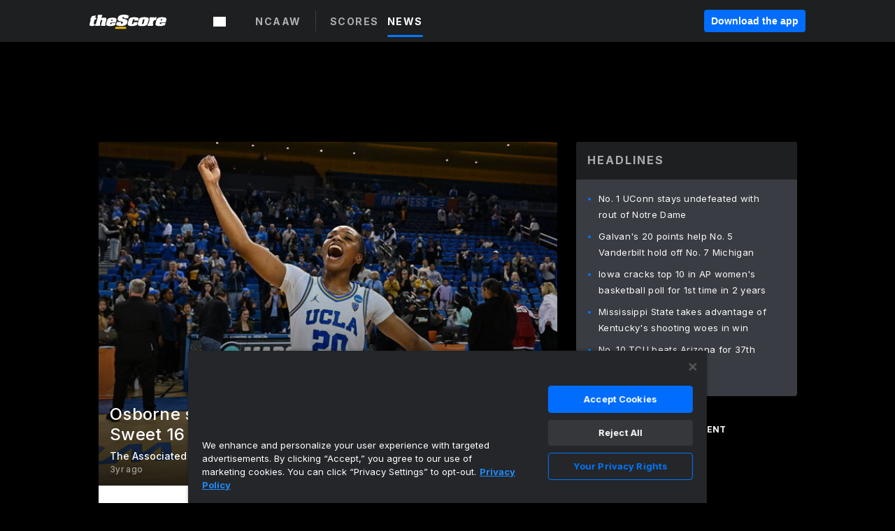

--- FILE ---
content_type: text/html; charset=utf-8
request_url: https://www.thescore.com/wcbk/news/2607081
body_size: 64539
content:
<!DOCTYPE html><html lang="en"><head><script type="f7f60fa786eb7748454cc323-text/javascript">
      window.dataLayer = window.dataLayer || [];
      function gtag(){dataLayer.push(arguments);}

      gtag('consent', 'default', {
          ad_storage: "denied",
          analytics_storage: "denied",
          functionality_storage: "denied",
          personalization_storage: "denied",
          security_storage: "denied",
          ad_user_data: “denied”,
          ad_personalization: “denied”,
          'wait_for_update': 500
      });
</script><script type="f7f60fa786eb7748454cc323-text/javascript" src="https://cdn.cookielaw.org/consent/0190bc90-bc78-77c9-88aa-94174b82975e/OtAutoBlock.js"></script><script src="https://cdn.cookielaw.org/scripttemplates/otSDKStub.js" type="f7f60fa786eb7748454cc323-text/javascript" charSet="UTF-8" data-domain-script="0190bc90-bc78-77c9-88aa-94174b82975e"></script><script type="f7f60fa786eb7748454cc323-text/javascript">
      function setupOneTrustClickHandlers() {
          const bannerAcceptBtn = document.getElementById('onetrust-accept-btn-handler');
          const bannerCloseBtn = document.getElementsByClassName(
            'onetrust-close-btn-handler ot-close-icon banner-close-button'
          )[0];
          const pcRejectAllBtn = document.getElementsByClassName('ot-pc-refuse-all-handler')[0];
          const pcSaveBtn = document.getElementsByClassName(
            'save-preference-btn-handler onetrust-close-btn-handler'
          )[0];
          if (bannerAcceptBtn) {
            bannerAcceptBtn.addEventListener('click', () => {
              location.reload();
            });
          }
          if (bannerCloseBtn) {
            bannerCloseBtn.addEventListener('click', () => {
              location.reload();
            });
          }
          if (pcRejectAllBtn) {
            pcRejectAllBtn.addEventListener('click', () => {
              location.reload();
            });
          }
          if (pcSaveBtn) {
            pcSaveBtn.addEventListener('click', () => {
              setTimeout(() => {
                location.reload();
              }, 200); // quick timeout so that the consent receipt can be sent and the cookie can be updated
            });
          }
      }
      function OnetrustAdsConsent(){
          if(googletag.apiReady){
              if(OptanonActiveGroups.match(/,C0004,/)){
                  googletag.pubads().setPrivacySettings({nonPersonalizedAds:false});
                  googletag.pubads().refresh();
                }
              else{
                  googletag.pubads().setPrivacySettings({nonPersonalizedAds:true});
                  googletag.pubads().refresh();
              }
          }
          else{
              setTimeout(()=>OnetrustAdsConsent(),100);
          }
      }
      function OptanonWrapper(){
          setupOneTrustClickHandlers();
          OnetrustAdsConsent();
      }
    </script><script src="https://cdn.cookielaw.org/opt-out/otCCPAiab.js" type="f7f60fa786eb7748454cc323-text/javascript" charSet="UTF-8" ccpa-opt-out-ids="C0004" ccpa-opt-out-geo="all" ccpa-opt-out-lspa="false"></script><style>body {
  font-family: "Inter", sans-serif;
  background: #000;
  color: #fff;
  font-weight: 700;
  margin: 0;
  height: 100%;
}

a {
  text-decoration: none;
}

.Layout__skipToContentLink--34Mby {
  background: #006dff;
  color: #fff;
  left: 50%;
  padding: 8px;
  position: absolute;
  transform: translate(-50%, -100%);
  transition: transform 0.3s;
  z-index: 100;
}

.Layout__skipToContentLink--34Mby:focus {
  background-color: #005abe;
  transform: translate(-50%, 0%);
  outline: 2px solid #fff;
}

.Layout__headerContainer--2D6jQ {
  z-index: 3;
}

.Layout__header--15jBU {
  width: 100%;
  height: 63px;
  background-color: #1e1f21;
  box-shadow: 0 2px 6px 0 rgba(0, 0, 0, 0.5);
  display: flex;
  flex-direction: row;
  align-items: center;
  justify-content: center;
  position: fixed;
  z-index: 2;
}

.Layout__container--3VRLs {
  display: flex;
  min-height: 100vh;
  flex-direction: column;
}

.Layout__headercontainer--36Tvx {
  display: flex;
  max-width: 960px;
  align-items: center;
  justify-content: space-between;
  flex: 1 1 auto;
  margin: 0 auto;
  padding: 0 16px;
}

.Layout__downloadButton--o0OSi {
  background: #0078fd;
  width: 130px;
  height: 30px;
  border: none;
  font-size: 12px;
  color: #fff;
  display: block;
  cursor: pointer;
}

.Layout__logo--1W9FE {
  width: 130px;
  height: 24px;
  background: url(/static/vectors/thescore-logo.svg) 0 0 no-repeat;
  display: block;
  background-size: auto 225%;
}

.Layout__container--3VRLs {
  margin: 0 auto;
  overflow: hidden;
  width: 100%;
}

.Layout__content--2Vbni {
  display: flex;
  flex: 1;
  flex-direction: column;
  max-width: 1024px;
  min-height: 80vh;
  margin: 0 auto;
  width: 100%;
}

.Layout__footer--rY2uY {
  width: 100%;
}

.Layout__interstitialContainer--3CE1P {
  z-index: 10;
}

@media (max-width: 768px) {
  .Layout__desktopView--1ftg4 {
    display: none;
  }
}
@media (min-width: 768px) {
  .Layout__header--15jBU {
    margin-bottom: 32px;
  }
  .Layout__headercontainer--36Tvx {
    padding: 0 32px;
  }
}
@media (max-width: 1200px) {
  .Layout__container--3VRLs {
    background: #000 !important;
  }
}</style><style>/* latin-ext */
@font-face {
  font-family: "Roboto";
  font-style: italic;
  font-weight: 400;
  src: local("Roboto Italic"), local("Roboto-Italic"), local("sans-serif"), url(https://fonts.gstatic.com/s/roboto/v18/vSzulfKSK0LLjjfeaxcREhkAz4rYn47Zy2rvigWQf6w.woff2) format("woff2");
  unicode-range: U100-24f, U1-1eff, U20a0-20ab, U20ad-20cf, U2c60-2c7f, UA720-A7FF;
}
/* latin */
@font-face {
  font-family: "Roboto";
  font-style: italic;
  font-weight: 400;
  src: local("Roboto Italic"), local("Roboto-Italic"), local("sans-serif"), url(https://fonts.gstatic.com/s/roboto/v18/vPcynSL0qHq_6dX7lKVByXYhjbSpvc47ee6xR_80Hnw.woff2) format("woff2");
  unicode-range: U0-0ff, U131, U152-153, U2c6, U2da, U2dc, U2000-206f, U2074, U20ac, U2212, U2215;
}
/* latin-ext */
@font-face {
  font-family: "Roboto";
  font-style: normal;
  font-weight: 300;
  src: local("Roboto Light"), local("Roboto-Light"), local("sans-serif-light"), url(https://fonts.gstatic.com/s/roboto/v18/Pru33qjShpZSmG3z6VYwnYX0hVgzZQUfRDuZrPvH3D8.woff2) format("woff2");
  unicode-range: U100-24f, U1-1eff, U20a0-20ab, U20ad-20cf, U2c60-2c7f, UA720-A7FF;
}
/* latin */
@font-face {
  font-family: "Roboto";
  font-style: normal;
  font-weight: 300;
  src: local("Roboto Light"), local("Roboto-Light"), local("sans-serif-light"), url(https://fonts.gstatic.com/s/roboto/v18/Hgo13k-tfSpn0qi1SFdUfZBw1xU1rKptJj_0jans920.woff2) format("woff2");
  unicode-range: U0-0ff, U131, U152-153, U2c6, U2da, U2dc, U2000-206f, U2074, U20ac, U2212, U2215;
}
/* latin-ext */
@font-face {
  font-family: "Roboto";
  font-style: normal;
  font-weight: 400;
  src: local("Roboto"), local("Roboto-Regular"), local("sans-serif"), url(https://fonts.gstatic.com/s/roboto/v18/Ks_cVxiCiwUWVsFWFA3Bjn-_kf6ByYO6CLYdB4HQE-Y.woff2) format("woff2");
  unicode-range: U100-24f, U1-1eff, U20a0-20ab, U20ad-20cf, U2c60-2c7f, UA720-A7FF;
}
/* latin */
@font-face {
  font-family: "Roboto";
  font-style: normal;
  font-weight: 400;
  src: local("Roboto"), local("Roboto-Regular"), local("sans-serif"), url(https://fonts.gstatic.com/s/roboto/v18/oMMgfZMQthOryQo9n22dcuvvDin1pK8aKteLpeZ5c0A.woff2) format("woff2");
  unicode-range: U0-0ff, U131, U152-153, U2c6, U2da, U2dc, U2000-206f, U2074, U20ac, U2212, U2215;
}
/* latin-ext */
@font-face {
  font-family: "Roboto";
  font-style: normal;
  font-weight: 500;
  src: local("Roboto Medium"), local("Roboto-Medium"), local("sans-serif-medium"), url(https://fonts.gstatic.com/s/roboto/v18/oOeFwZNlrTefzLYmlVV1UIX0hVgzZQUfRDuZrPvH3D8.woff2) format("woff2");
  unicode-range: U100-24f, U1-1eff, U20a0-20ab, U20ad-20cf, U2c60-2c7f, UA720-A7FF;
}
/* latin */
@font-face {
  font-family: "Roboto";
  font-style: normal;
  font-weight: 500;
  src: local("Roboto Medium"), local("Roboto-Medium"), local("sans-serif-medium"), url(https://fonts.gstatic.com/s/roboto/v18/RxZJdnzeo3R5zSexge8UUZBw1xU1rKptJj_0jans920.woff2) format("woff2");
  unicode-range: U0-0ff, U131, U152-153, U2c6, U2da, U2dc, U2000-206f, U2074, U20ac, U2212, U2215;
}
/* latin-ext */
@font-face {
  font-family: "Roboto";
  font-style: normal;
  font-weight: 700;
  src: local("Roboto Bold"), local("Roboto-Bold"), local("sans-serif"), url(https://fonts.gstatic.com/s/roboto/v18/97uahxiqZRoncBaCEI3aW4X0hVgzZQUfRDuZrPvH3D8.woff2) format("woff2");
  unicode-range: U100-24f, U1-1eff, U20a0-20ab, U20ad-20cf, U2c60-2c7f, UA720-A7FF;
}
/* latin */
@font-face {
  font-family: "Roboto";
  font-style: normal;
  font-weight: 700;
  src: local("Roboto Bold"), local("Roboto-Bold"), local("sans-serif"), url(https://fonts.gstatic.com/s/roboto/v18/d-6IYplOFocCacKzxwXSOJBw1xU1rKptJj_0jans920.woff2) format("woff2");
  unicode-range: U0-0ff, U131, U152-153, U2c6, U2da, U2dc, U2000-206f, U2074, U20ac, U2212, U2215;
}
/* latin-ext */
@font-face {
  font-family: "Roboto Condensed";
  font-style: normal;
  font-weight: 400;
  src: local("Roboto Condensed"), local("RobotoCondensed-Regular"), local("sans-serif-condensed"), url(https://fonts.gstatic.com/s/robotocondensed/v16/Zd2E9abXLFGSr9G3YK2MsNKDSU5nPdoBdru70FiVyb0.woff2) format("woff2");
  unicode-range: U100-24f, U1-1eff, U20a0-20ab, U20ad-20cf, U2c60-2c7f, UA720-A7FF;
}
/* latin */
@font-face {
  font-family: "Roboto Condensed";
  font-style: normal;
  font-weight: 400;
  src: local("Roboto Condensed"), local("RobotoCondensed-Regular"), local("sans-serif-condensed"), url(https://fonts.gstatic.com/s/robotocondensed/v16/Zd2E9abXLFGSr9G3YK2MsH4vxAoi6d67T_UKWi0EoHQ.woff2) format("woff2");
  unicode-range: U0-0ff, U131, U152-153, U2c6, U2da, U2dc, U2000-206f, U2074, U20ac, U2212, U2215;
}
/* latin-ext */
@font-face {
  font-family: "Inconsolata";
  font-style: normal;
  font-weight: 400;
  src: local("Inconsolata Regular"), local("Inconsolata-Regular"), url(https://fonts.gstatic.com/s/inconsolata/v16/QldKNThLqRwH-OJ1UHjlKGlX5qhExfHwNJU.woff2) format("woff2");
  unicode-range: U100-24f, U259, U1-1eff, U2020, U20a0-20ab, U20ad-20cf, U2113, U2c60-2c7f, UA720-A7FF;
}
/* latin */
@font-face {
  font-family: "Inconsolata";
  font-style: normal;
  font-weight: 400;
  src: local("Inconsolata Regular"), local("Inconsolata-Regular"), url(https://fonts.gstatic.com/s/inconsolata/v16/QldKNThLqRwH-OJ1UHjlKGlZ5qhExfHw.woff2) format("woff2");
  unicode-range: U0-0ff, U131, U152-153, U2bb-2bc, U2c6, U2da, U2dc, U2000-206f, U2074, U20ac, U2122, U2191, U2193, U2212, U2215, UFEFF, UFFFD;
}
/* latin-ext */
@font-face {
  font-family: "Inconsolata";
  font-style: normal;
  font-weight: 700;
  src: local("Inconsolata Bold"), local("Inconsolata-Bold"), url(https://fonts.gstatic.com/s/inconsolata/v16/QldXNThLqRwH-OJ1UHjlKGHiw71n5_zaDpwm80E.woff2) format("woff2");
  unicode-range: U100-24f, U259, U1-1eff, U2020, U20a0-20ab, U20ad-20cf, U2113, U2c60-2c7f, UA720-A7FF;
}
/* latin */
@font-face {
  font-family: "Inconsolata";
  font-style: normal;
  font-weight: 700;
  src: local("Inconsolata Bold"), local("Inconsolata-Bold"), url(https://fonts.gstatic.com/s/inconsolata/v16/QldXNThLqRwH-OJ1UHjlKGHiw71p5_zaDpwm.woff2) format("woff2");
  unicode-range: U0-0ff, U131, U152-153, U2bb-2bc, U2c6, U2da, U2dc, U2000-206f, U2074, U20ac, U2122, U2191, U2193, U2212, U2215, UFEFF, UFFFD;
}</style><link rel="preconnect" href="https://fonts.gstatic.com"/><link href="https://fonts.googleapis.com/css2?family=Inter:wght@400;500;700&amp;display=swap" rel="stylesheet"/><link rel="preload" href="/static/css/grid.css" as="style"/><link rel="preload" href="/static/css/layout.css" as="style"/><meta charSet="utf-8"/><meta property="fb:app_id" content="124052647629735"/><meta property="og:site_name" content="theScore.com"/><meta name="viewport" content="initial-scale=1.0, width=device-width"/><link rel="icon" type="image/png" href="/static/images/favicon.png"/><meta name="google-site-verification" content="WHL02URiqh7UHOzRkgsUZzloEHa6suq6EBCn4m5JFGw"/><script class="kxct" data-id="tl6mtrbuw" data-timing="async" data-version="3.0" type="f7f60fa786eb7748454cc323-text/javascript">
  window.Krux||((Krux=function(){Krux.q.push(arguments)}).q=[]);
  (function(){
    var k=document.createElement('script');k.type='text/javascript';k.async=true;
    k.src=(location.protocol==='https:'?'https:':'http:')+'//cdn.krxd.net/controltag/tl6mtrbuw.js';
    var s=document.getElementsByTagName('script')[0];s.parentNode.insertBefore(k,s);
  }());
</script><style>.Header__header--3AxUE {
  width: 100%;
  background-color: #1e1f21;
  display: flex;
  flex-direction: row;
  align-items: center;
  justify-content: center;
  z-index: 2;
  height: 60px;
}

.Header__headerWrap--1FpXt {
  width: 100%;
  height: auto;
  display: flex;
  flex-direction: column;
  background-color: #1e1f21;
  box-shadow: 0 2px 6px 0 rgba(0, 0, 0, 0.5);
}

.Header__logoNavBox--2Xi97 {
  display: flex;
  flex-direction: row;
  align-items: center;
}

.Header__logoInner--2i1J7 {
  align-items: center;
  display: flex;
}

.Header__navContainer--3Nbf6 {
  padding-left: 0;
}

.Header__headerWrap--1FpXt.Header__fixed--2j7PU {
  position: fixed;
}

.Header__headerContainer--yilsM {
  display: flex;
  max-width: 1024px;
  align-items: center;
  justify-content: space-between;
  flex: 1 1 auto;
  margin: 0 auto;
  padding: 0 16px;
  z-index: 2;
}

.Header__scheduleWrap--3KRVz {
  max-width: 1024px;
  margin: 0 16px;
}

.Header__downloadButton--2ZRMD {
  background: #0078fd;
  width: 113px;
  height: 34px;
  border: none;
  font-size: 12px;
  color: #fff;
  display: block;
  cursor: pointer;
}

.Header__logoWrapper--RVaMd {
  padding-top: 2px;
}

.Header__logo--3szyq {
  width: 110px;
  height: 24px;
  background: url(/static/vectors/thescore-logo.svg) 0 2px no-repeat;
  display: block;
  background-size: auto 190%;
}

.Header__hideOnDesktop--239HN {
  display: none;
}

@media (min-width: 992px) {
  .Header__scheduleWrap--3KRVz {
    margin: 0 auto;
  }
}
@media (max-width: 992px) {
  .Header__hideOnMobile--38_eK {
    display: none;
  }
  .Header__hideOnDesktop--239HN {
    display: block;
  }
}</style><style>.ShowBreakingNews__root--WJk-T {
  z-index: 3;
  position: fixed;
}</style><style>/*
  Chevrons in CSS: https://codepen.io/anon/pen/rYGWGY
*/
.DesktopMenu__chevron--GWSEw::before {
  border-style: solid;
  border-width: 0.15em 0.15em 0 0;
  content: "";
  display: inline-block;
  height: 0.35em;
  left: 0.15em;
  position: relative;
  top: 0;
  transform: rotate(-45deg);
  vertical-align: top;
  width: 0.35em;
  margin-top: 0.3em;
}

.DesktopMenu__chevron--GWSEw.DesktopMenu__bottom--1RUm5::before {
  top: 0;
  transform: rotate(135deg);
}

.DesktopMenu__hamburgerWrapper--2jaHU {
  background-color: transparent;
  margin-left: -16px;
  padding: 22px;
  position: relative;
  top: 2px;
}

.DesktopMenu__hamburgerWrapper--2jaHU:focus {
  outline: 2px solid #fff;
}

.DesktopMenu__highlight--2uOKF {
  margin-left: -5px;
  padding: 5px;
  border-radius: 2px;
  width: 110px;
  display: inline-block;
  background-color: rgb(62, 62, 70);
}

.DesktopMenu__chevron--GWSEw {
  padding-left: 5px;
}

.DesktopMenu__dropdownMenu--1u-qp {
  position: absolute;
  top: 100%;
  left: 0;
  background-color: #141414;
  z-index: 100;
  height: auto;
  cursor: initial;
  box-shadow: 2px 1px 5px 3px rgba(30, 31, 33, 0.25);
}
.DesktopMenu__dropdownMenu--1u-qp a:focus {
  outline: 1px solid #fff;
}

.DesktopMenu__flexWrapper--364lc {
  align-items: center;
  display: flex;
}

.DesktopMenu__dropdownMenus--sl072 {
  align-items: baseline;
}

.DesktopMenu__dropdownWrapper--3o1J9 {
  display: flex;
  padding: 20px;
  width: 850px;
}

.DesktopMenu__dropdownWrapper--3o1J9 > :first-child {
  width: 120px;
}

.DesktopMenu__mainMenu--3LU1u {
  -webkit-font-smoothing: antialiased;
  margin: 0 auto;
  position: relative;
  height: 60px;
  font-size: 13px;
  font-weight: 700;
  letter-spacing: 0.3px;
  line-height: 1.27;
  text-align: center;
  color: #f9f9f9;
  padding: 0 0 0 16px;
  cursor: pointer;
  display: flex;
  margin-left: 25px;
}

.DesktopMenu__leagues--275E- {
  flex: 1;
}

.DesktopMenu__divider--2ILjp {
  border-right: 1px solid #393c42;
  height: 30px;
  margin: 0 20px 0 0;
  padding: 0 20px;
}

.DesktopMenu__mainMenu--3LU1u ul {
  list-style: none;
  padding: 0;
  margin: 0;
}

.DesktopMenu__mainMenu--3LU1u.DesktopMenu__hide--p0oNT::after {
  display: none;
}

.DesktopMenu__mainMenu--3LU1u:focus {
  outline: none;
}

.DesktopMenu__menuButton--17JlI {
  position: relative;
  align-items: center;
  display: flex;
}

.DesktopMenu__menuButton--17JlI:focus {
  outline: none;
}

.DesktopMenu__menuHeader--2BAds {
  font-size: 16px;
  font-weight: 500;
  line-height: 1.4;
  letter-spacing: normal;
  text-align: left;
  padding-bottom: 10px;
  margin: 0;
  color: #fff;
}

.DesktopMenu__menuElement--Ixe-8 {
  opacity: 0.65;
  font-weight: 700;
  font-size: 13px;
  line-height: 1.43;
  letter-spacing: 1.5px;
  text-align: left;
  color: #f9f9f9;
  cursor: pointer;
  padding: 6px 0;
  text-transform: uppercase;
  display: flex;
  align-items: center;
}

.DesktopMenu__menuElement--Ixe-8:focus {
  outline: none;
}

.DesktopMenu__menuElement--Ixe-8:hover {
  opacity: 1;
}

.DesktopMenu__leagueHeader--2PlsL {
  -webkit-font-smoothing: antialiased;
  font-size: 14px;
  font-weight: 700;
  line-height: 1.38;
  letter-spacing: 1.5px;
  color: rgba(255, 255, 255, 0.65);
}

.DesktopMenu__leagueElement--1v_mZ {
  flex: 1;
}
.DesktopMenu__leagueElement--1v_mZ li {
  border-bottom: 1px solid #393c42;
}
.DesktopMenu__leagueElement--1v_mZ:first-child {
  margin-right: 20px;
}

.DesktopMenu__leagueIcon--1VRSr {
  width: 14px;
  height: 14px;
  display: inline-block;
  margin-right: 10px;
  background-color: #fff;
  position: relative;
  min-width: 14px;
  min-height: 14px;
}

.DesktopMenu__selected--LN__k .DesktopMenu__leagueIcon--1VRSr {
  background-color: #0078fd;
}

.DesktopMenu__selected--LN__k.DesktopMenu__menuElement--Ixe-8 {
  opacity: 1;
}

.DesktopMenu__leagueMenu--15QaT {
  -webkit-font-smoothing: antialiased;
  position: relative;
  height: 60px;
  font-size: 13px;
  font-weight: 700;
  letter-spacing: 0.3px;
  line-height: 1.27;
  text-align: center;
  color: #f9f9f9;
  cursor: pointer;
  display: -ms-flexbox;
  display: flex;
  background-color: transparent;
  align-items: center;
}

.DesktopMenu__leagueMenu--15QaT .DesktopMenu__dropdownMenu--1u-qp {
  width: auto;
  min-width: 150px;
}

.DesktopMenu__hoverMenu--1EYKj {
  background-color: #3a3d40;
}

.DesktopMenu__auto--2nbcs {
  mask: url("/static/vectors/sportIcons/auto.svg") no-repeat 0 0/cover;
}

.DesktopMenu__baseball--157ve {
  mask: url("/static/vectors/sportIcons/baseball.svg") no-repeat 0 0/cover;
}

.DesktopMenu__basketball--1fsGj {
  mask: url("/static/images/sportIcons/basketball@2x.png") no-repeat 0 0/cover;
}

.DesktopMenu__football--5C_7U {
  mask: url("/static/images/sportIcons/football@2x.png") no-repeat 0 0/cover;
}

.DesktopMenu__golf--Vrkem {
  mask: url("/static/vectors/sportIcons/golf.svg") no-repeat 0 0/cover;
}

.DesktopMenu__hockey--ijg_I {
  mask: url("/static/vectors/sportIcons/hockey.svg") no-repeat 0 0/cover;
}

.DesktopMenu__mma--1agJg {
  mask: url("/static/vectors/sportIcons/mma.svg") no-repeat 0 0/cover;
}

.DesktopMenu__soccer--19nh1 {
  mask: url("/static/images/sportIcons/soccer@2x.png") no-repeat 0 0/cover;
}

.DesktopMenu__tennis--2ebXP {
  mask: url("/static/vectors/sportIcons/tennis.svg") no-repeat 0 0/cover;
}

.DesktopMenu__hamburger--1G9cL {
  width: 18px;
  margin-right: 0;
  mask: url("/static/vectors/menu.svg") no-repeat 0 0/cover;
}

.DesktopMenu__link--jhJVn:focus {
  outline: 2px solid #fff;
}

.DesktopMenu__menuElementInnerContainer--dxs5h {
  align-items: center;
  display: flex;
  flex: 1;
  justify-content: space-between;
}</style><style>.GetTheAppModal__desktopView--4RSQi {
  display: none;
}

.GetTheAppModal__mobileView--ERBHC {
  display: block;
}

.GetTheAppModal__overlay--s7K52 {
  background-color: rgba(0, 0, 0, 0.3);
  position: fixed;
  top: 0;
  left: 0;
  width: 100vw;
  height: 100vh;
  z-index: 100;
}

.GetTheAppModal__thankYouMessage--3ENwT {
  width: 100%;
  height: 100%;
  text-align: center;
  font-size: 25px;
  font-weight: 400;
  margin-top: 220px;
}

.GetTheAppModal__modalContainer--Noqwb {
  position: absolute;
  background-color: #f9f9f9;
  left: calc(50% - 400px);
  top: calc(50% - 270px);
  width: 800px;
  height: 540px;
  border-radius: 8px;
  background-image: linear-gradient(to bottom, #f9f9f9, #eee);
  color: #000;
  box-shadow: 0 0 25px #000;
  transition: 1s;
}
.GetTheAppModal__modalContainer--Noqwb:focus {
  outline: 0;
}
.GetTheAppModal__modalContainer--Noqwb .GetTheAppModal__closeX--33p5P {
  position: absolute;
  right: 16px;
  top: 16px;
  font-size: 22px;
  cursor: pointer;
  padding: 0 2px;
}
body.user-is-tabbing .GetTheAppModal__modalContainer--Noqwb .GetTheAppModal__closeX--33p5P:focus {
  outline: 2px solid #1e1f21;
}
.GetTheAppModal__modalContainer--Noqwb .GetTheAppModal__closeX--33p5P:hover {
  color: #ddd;
}
.GetTheAppModal__modalContainer--Noqwb .GetTheAppModal__appRatingContainer--1_EFr .GetTheAppModal__appTitle--1XXmt {
  font-weight: 700;
}
.GetTheAppModal__modalContainer--Noqwb .GetTheAppModal__appRatingContainer--1_EFr .GetTheAppModal__appDownloads--2Gavz {
  font-size: 12px;
}
.GetTheAppModal__modalContainer--Noqwb .GetTheAppModal__appRatingContainer--1_EFr .GetTheAppModal__appIcon--xrudK {
  float: left;
  vertical-align: top;
  margin-right: 7px;
}
.GetTheAppModal__modalContainer--Noqwb .GetTheAppModal__appRatingContainer--1_EFr img {
  padding-left: 3px;
}
.GetTheAppModal__modalContainer--Noqwb .GetTheAppModal__title--3KxsL {
  width: 560px;
  height: 76px;
  font-size: 32px;
  text-align: center;
  color: #393c42;
  margin: 0 auto;
  margin-top: 40px;
  margin-bottom: 40px;
}
.GetTheAppModal__modalContainer--Noqwb .GetTheAppModal__sendButton--2A1jf {
  text-align: center;
  margin-top: 15px;
  box-sizing: border-box;
  width: 180px;
  height: 52px;
  border-radius: 4px;
  background-color: #006dff;
  font-size: 16px;
  font-weight: 700;
  color: #fff;
  cursor: pointer;
}
.GetTheAppModal__modalContainer--Noqwb .GetTheAppModal__sendButton--2A1jf:hover {
  background-color: #005abe;
}
body.user-is-tabbing .GetTheAppModal__modalContainer--Noqwb .GetTheAppModal__sendButton--2A1jf:focus {
  box-shadow: 0 0 0 2px #1e1f21;
}
.GetTheAppModal__modalContainer--Noqwb .GetTheAppModal__promptMessage--XuCvX {
  margin-top: 5px;
}
.GetTheAppModal__modalContainer--Noqwb .GetTheAppModal__signupContainer--1h4xV {
  font-size: 14px;
  font-weight: 400;
  vertical-align: top;
  padding: 0 38px;
  display: inline-block;
  box-sizing: border-box;
  width: 500px;
}
.GetTheAppModal__modalContainer--Noqwb .GetTheAppModal__signupContainer--1h4xV .GetTheAppModal__switchContainer--2Mjyq {
  cursor: pointer;
  margin: 20px 0;
  width: 362px;
  height: 52px;
  border-radius: 26px;
  border: solid 1px #f9f9f9;
}
.GetTheAppModal__modalContainer--Noqwb .GetTheAppModal__signupContainer--1h4xV .GetTheAppModal__switchOn--3uL6B {
  font-size: 16px;
  display: inline-block;
  text-align: center;
  box-sizing: border-box;
  color: #fff;
  width: 181px;
  height: 52px;
  border-radius: 26px;
  background-color: #aaa;
}
.GetTheAppModal__modalContainer--Noqwb .GetTheAppModal__signupContainer--1h4xV .GetTheAppModal__switchOn--3uL6B:focus {
  outline: 0;
}
.GetTheAppModal__modalContainer--Noqwb .GetTheAppModal__signupContainer--1h4xV .GetTheAppModal__switchOff--3b48R {
  font-size: 16px;
  display: inline-block;
  text-align: center;
  box-sizing: border-box;
  color: #fff;
  width: 181px;
  height: 52px;
  border-radius: 26px;
  color: #393c42;
}
.GetTheAppModal__modalContainer--Noqwb .GetTheAppModal__signupContainer--1h4xV .GetTheAppModal__switchOff--3b48R:focus {
  outline: 0;
}
.GetTheAppModal__modalContainer--Noqwb .GetTheAppModal__signupContainer--1h4xV input {
  font-size: 16px;
  margin-top: 15px;
  padding: 13px;
  border: 1px solid #acacac;
  border-radius: 5px;
  width: 280px;
}
.GetTheAppModal__modalContainer--Noqwb .GetTheAppModal__signupContainer--1h4xV select {
  font-size: 16px;
  margin-right: 15px;
}
.GetTheAppModal__modalContainer--Noqwb .GetTheAppModal__mobileImageContainer--1co_5 {
  display: inline-block;
  width: 275px;
}
.GetTheAppModal__modalContainer--Noqwb .GetTheAppModal__getAppStores--1URXu {
  margin: 10px 0;
}
.GetTheAppModal__modalContainer--Noqwb .GetTheAppModal__getAppStores--1URXu ul {
  margin: 0;
  padding: 0;
  list-style: none;
}
.GetTheAppModal__modalContainer--Noqwb .GetTheAppModal__getAppStores--1URXu li {
  margin-right: 5px;
  display: inline-block;
}

.GetTheAppModal__getTheAppButton--1tOrV {
  background-color: #006dff;
  margin-left: -100px;
  height: 32px;
  border: none;
  font-size: 14px;
  color: #fff;
  display: block;
  cursor: pointer;
  text-align: center;
  font-weight: 700;
  line-height: 32px;
  border-radius: 4px;
  padding: 0 10px;
}
.GetTheAppModal__getTheAppButton--1tOrV:hover {
  background-color: #005abe;
}
body.user-is-tabbing .GetTheAppModal__getTheAppButton--1tOrV:focus {
  box-shadow: 0 0 0 2px #fff;
}

.GetTheAppModal__appStoreButton--uC06M {
  display: inline-block;
}
.GetTheAppModal__appStoreButton--uC06M img {
  vertical-align: bottom;
}
body.user-is-tabbing .GetTheAppModal__appStoreButton--uC06M:focus {
  outline: 2px solid #3290fc;
}

@media (max-width: 768px) {
  .GetTheAppModal__modalContainer--Noqwb {
    left: 0;
    top: 0;
    width: 100%;
    height: 100%;
    border-radius: 0;
  }
  .GetTheAppModal__modalContainer--Noqwb .GetTheAppModal__title--3KxsL {
    width: auto;
    height: auto;
    font-size: 26px;
    margin-top: 0;
  }
  .GetTheAppModal__modalContainer--Noqwb .GetTheAppModal__signupContainer--1h4xV {
    width: auto;
    padding: 0;
  }
  .GetTheAppModal__modalContainer--Noqwb .GetTheAppModal__signupContainer--1h4xV input {
    width: 100%;
    box-sizing: border-box;
  }
  .GetTheAppModal__modalContainer--Noqwb .GetTheAppModal__sendButton--2A1jf {
    width: 100%;
  }
  .GetTheAppModal__modalContainer--Noqwb .GetTheAppModal__getAppStores--1URXu {
    margin: 50px 0;
    text-align: center;
  }
  .GetTheAppModal__modalContainer--Noqwb .GetTheAppModal__mobileImageContainer--1co_5 {
    display: block;
    text-align: center;
    width: 100%;
  }
  .GetTheAppModal__modalContentContainer--OtLNJ {
    padding: 50px 10px 10px;
    height: 100%;
    max-width: 400px;
    margin: 0 auto;
    overflow: auto;
  }
}</style><style>.Nav__nav--2HXbc {
  align-items: center;
  display: flex;
  height: 38px;
  max-width: 720px;
  justify-content: left;
  padding: 0 16px;
}

.Nav__desktopMenu--adRpn {
  display: none;
}

.Nav__subNavWrap--1GJe0 {
  height: 100%;
  min-width: 0;
  max-width: 100%;
}

@media (min-width: 992px) {
  .Nav__nav--2HXbc {
    margin: 0;
    justify-content: start;
    z-index: 2;
  }
  .Nav__desktopMenu--adRpn {
    display: block;
  }
  .Nav__mobileMenu--1AdSC {
    display: none;
  }
}</style><style>.SubNav__link--1XEsc:focus {
  box-shadow: inset 0 0 0 2px #fff;
  outline: none;
}</style><style> {
  /*
   * Container style
   */
  /*
   * Scrollbar rail styles
   */
  /*
   * Scrollbar thumb styles
   */
  /* MS supports */
}
.ps {
  overflow: hidden !important;
  overflow-anchor: none;
  -ms-overflow-style: none;
  touch-action: auto;
  -ms-touch-action: auto;
}
.ps__rail-x {
  display: none;
  opacity: 0;
  transition: background-color 0.2s linear, opacity 0.2s linear;
  -webkit-transition: background-color 0.2s linear, opacity 0.2s linear;
  height: 15px;
  /* there must be 'bottom' or 'top' for ps__rail-x */
  bottom: 0px;
  /* please don't change 'position' */
  position: absolute;
}
.ps__rail-y {
  display: none;
  opacity: 0;
  transition: background-color 0.2s linear, opacity 0.2s linear;
  -webkit-transition: background-color 0.2s linear, opacity 0.2s linear;
  width: 15px;
  /* there must be 'right' or 'left' for ps__rail-y */
  right: 0;
  /* please don't change 'position' */
  position: absolute;
}
.ps--active-x > .ps__rail-x,
.ps--active-y > .ps__rail-y {
  display: block;
  background-color: transparent;
}
.ps:hover > .ps__rail-x,
.ps:hover > .ps__rail-y,
.ps--focus > .ps__rail-x,
.ps--focus > .ps__rail-y,
.ps--scrolling-x > .ps__rail-x,
.ps--scrolling-y > .ps__rail-y {
  opacity: 0.6;
}
.ps .ps__rail-x:hover,
.ps .ps__rail-y:hover,
.ps .ps__rail-x:focus,
.ps .ps__rail-y:focus,
.ps .ps__rail-x.ps--clicking,
.ps .ps__rail-y.ps--clicking {
  background-color: #eee;
  opacity: 0.9;
}
.ps__thumb-x {
  background-color: #aaa;
  border-radius: 6px;
  transition: background-color 0.2s linear, height 0.2s ease-in-out;
  -webkit-transition: background-color 0.2s linear, height 0.2s ease-in-out;
  height: 6px;
  /* there must be 'bottom' for ps__thumb-x */
  bottom: 2px;
  /* please don't change 'position' */
  position: absolute;
}
.ps__thumb-y {
  background-color: #aaa;
  border-radius: 6px;
  transition: background-color 0.2s linear, width 0.2s ease-in-out;
  -webkit-transition: background-color 0.2s linear, width 0.2s ease-in-out;
  width: 6px;
  /* there must be 'right' for ps__thumb-y */
  right: 2px;
  /* please don't change 'position' */
  position: absolute;
}
.ps__rail-x:hover > .ps__thumb-x,
.ps__rail-x:focus > .ps__thumb-x,
.ps__rail-x.ps--clicking .ps__thumb-x {
  background-color: #999;
  height: 11px;
}
.ps__rail-y:hover > .ps__thumb-y,
.ps__rail-y:focus > .ps__thumb-y,
.ps__rail-y.ps--clicking .ps__thumb-y {
  background-color: #999;
  width: 11px;
}
@supports (-ms-overflow-style: none) {
  .ps {
    overflow: auto !important;
  }
}
@media screen and (-ms-high-contrast: active), (-ms-high-contrast: none) {
  .ps {
    overflow: auto !important;
  }
}
.ps .ps__rail-x:hover,
.ps .ps__rail-y:hover,
.ps .ps__rail-x:focus,
.ps .ps__rail-y:focus,
.ps .ps__rail-x.ps--clicking,
.ps .ps__rail-y.ps--clicking {
  background-color: transparent;
}

.ScrollMenu__scrollMenu--Dyi3i {
  -webkit-font-smoothing: antialiased;
  position: relative;
  display: flex;
  width: 100%;
}

.ScrollMenu__headingScrollWrapper--2fVpa {
  overflow: hidden;
  width: 100%;
  -webkit-overflow-scrolling: touch;
}

.ScrollMenu__headingScroll--1THJf {
  position: relative;
  display: flex;
  height: 100%;
  width: 100%;
  padding-bottom: 10px;
}

.ScrollMenu__scrollButton--275mg {
  top: 0;
  bottom: 0;
  flex-shrink: 0;
  cursor: pointer;
  background: no-repeat center/80% url(/static/vectors/desktop-arrow.svg);
  padding-left: 20px;
  margin-top: -10px;
  margin-left: 10px;
  margin-right: 0;
}

.ScrollMenu__hidden--2n9bO {
  display: hidden;
}

.ScrollMenu__scrollButton--275mg:focus {
  outline: none;
}

.ScrollMenu__scrollLeft--2PKKo {
  -moz-transform: scaleX(-1);
  -o-transform: scaleX(-1);
  -webkit-transform: scaleX(-1);
  transform: scaleX(-1);
  filter: FlipH;
  -ms-filter: "FlipH";
  margin-left: 0;
  margin-right: 10px;
}

@media only screen and (max-width: 768px) {
  .ScrollMenu__scrollButton--275mg {
    display: none;
  }
}</style><style>.ScrollMenuElement__firstCard--eHH6q {
  margin-left: 20px;
}

.ScrollMenuElement__headingBox--2RLss {
  cursor: pointer;
  display: inline-flex;
  align-items: center;
  position: relative;
  height: 38px;
  margin: 0 12px 0 0;
}

.ScrollMenuElement__headingBox--2RLss[role=button]:focus {
  outline: none;
  box-shadow: inset 0 0 0 2px #fff;
}

.ScrollMenuElement__headingBox--2RLss:focus {
  outline: none;
}

.ScrollMenuElement__heading--35tvp {
  white-space: nowrap;
  font-size: 11px;
  font-weight: 700;
  color: rgba(249, 249, 249, 0.65);
  -webkit-transition: color 0.3s;
  -moz-transition: color 0.3s;
  transition: color 0.3s;
}

.ScrollMenuElement__selected--3ROWz .ScrollMenuElement__heading--35tvp::after,
.ScrollMenuElement__headingBox--2RLss .ScrollMenuElement__heading--35tvp::after {
  position: absolute;
  bottom: 0;
  left: 0;
  right: 0;
  display: block;
  margin: 0 auto;
  height: 3px;
  background-color: #0078fd;
  content: "";
  border-radius: 1.5px;
}

.ScrollMenuElement__navMenu--uX4-L .ScrollMenuElement__heading--35tvp {
  font-size: 14px;
  letter-spacing: 1.5px;
  line-height: 1.38;
}

.ScrollMenuElement__navMenu--uX4-L .ScrollMenuElement__heading--35tvp::after {
  bottom: -4px;
}

.ScrollMenuElement__headingBox--2RLss .ScrollMenuElement__heading--35tvp::after {
  width: 0;
  opacity: 0;
  -webkit-transition: width 0.3s, opacity 0.6s;
  -moz-transition: width 0.3s, opacity 0.6s;
  transition: width 0.3s, opacity 0.6s;
}

@media (min-width: 768px) {
  .ScrollMenuElement__selected--3ROWz .ScrollMenuElement__heading--35tvp::after,
  .ScrollMenuElement__headingBox--2RLss:hover .ScrollMenuElement__heading--35tvp::after,
  .ScrollMenuElement__headingBox--2RLss:focus .ScrollMenuElement__heading--35tvp::after {
    opacity: 1;
    width: 100%;
  }
  .ScrollMenuElement__selected--3ROWz .ScrollMenuElement__heading--35tvp,
  .ScrollMenuElement__headingBox--2RLss:hover .ScrollMenuElement__heading--35tvp {
    color: white;
  }
  .ScrollMenuElement__navMenu--uX4-L .ScrollMenuElement__heading--35tvp::after {
    bottom: -4px;
  }
  .ScrollMenuElement__heading--35tvp {
    font-size: 13px;
  }
}
@media (max-width: 768px) {
  .ScrollMenuElement__selected--3ROWz .ScrollMenuElement__heading--35tvp::after,
  .ScrollMenuElement__heading--35tvp::after,
  .ScrollMenuElement__headingBox--2RLss:focus .ScrollMenuElement__heading--35tvp::after {
    opacity: 1;
    width: 100%;
  }
  .ScrollMenuElement__firstCard--eHH6q {
    margin-left: 12px;
  }
  .ScrollMenuElement__navMenu--uX4-L.ScrollMenuElement__headingBox--2RLss {
    margin-right: 10px;
  }
  .ScrollMenuElement__selected--3ROWz .ScrollMenuElement__heading--35tvp,
  .ScrollMenuElement__headingBox--2RLss {
    opacity: 1;
    color: white;
  }
  .ScrollMenuElement__heading--35tvp {
    font-size: 13px;
  }
  .ScrollMenuElement__navMenu--uX4-L .ScrollMenuElement__heading--35tvp::after {
    bottom: 0;
  }
  .ScrollMenuElement__navMenu--uX4-L .ScrollMenuElement__heading--35tvp {
    font-size: 14px;
  }
}</style><title>Osborne scores career-high 36 to lead UCLA into Sweet 16 | theScore.com</title><meta property="og:title" content="Osborne scores career-high 36 to lead UCLA into Sweet 16"/><meta property="og:type" content="article"/><meta property="og:url" content="https://thescore.com/wcbk/news/2607081"/><meta property="og:locale" content="en_CA"/><meta property="og:image" content="https://assets-cms.thescore.com/uploads/image/file/566928/w768xh576_GettyImages-1248922373.jpg?ts=1679401092"/><meta property="og:image:secure_url" content="https://assets-cms.thescore.com/uploads/image/file/566928/w768xh576_GettyImages-1248922373.jpg?ts=1679401092"/><meta property="og:image:type" content="image/jpeg"/><meta property="og:image:width" content="1280"/><meta property="og:image:height" content="966"/><meta property="og:description" content="LOS ANGELES (AP) — Charisma Osborne has taken a lot on her shoulders during her four years at UCLA. With her team down four points late in the third quarter after blowing an 18-point deficit, the senior guard wasn&#x27;t about to let a trip to the Sweet 16 go away.Osborne&#x27;s three-point play was the catalyst in a rally that propelled the fourth-seeded Bruins to an 82-73 victory over No. 5 seed Oklahoma 82-73 in the second round of the NCAA Tournament on Monday night.Osborne scored a career-high 36 points in her final game at Pauley Pavilion, including 13 points in the final 10 minutes as the Bruins (26-7) advanced to the Sweet 16 for the first time since 2019.“I felt like the light came back in their eyes after that play,” UCLA coach Cori Close said. &quot;When they came back to that huddle in between the third and the fourth quarter, I just thought it blew wind into their sails. I thought it really pushed ’em over the hump mentally and emotionally.&quot;The Bruins, who had an 18-point lead in the second quarter, found themselves trailing 54-50 late in the third quarter before Osborne started the comeback. She drove the lane and hit a layup while being fouled by Beatrice Culliton. Osborne made the ensuing free throw to bring them within one.“Honestly, I was just thinking attack, attack, attack because I was getting to my pullup and they weren’t really going in a little bit in the third quarter, so I was just thinking how can I get to the basket,” said Osborne, who was 11 of 21 from the field and made all 12 of her free throws. She also had eight rebounds and four assists.UCLA regained control in the fourth quarter by going on a 6-1 run. Oklahoma was within four with 3:31 remaining before the Bruins scored six straight points to put it away.Kiki Rice added 14 points for the Bruins, who will face top-ranked South Carolina on Saturday in a Greenville Regional semifinal. UCLA hung tough with the Gamecocks earlier in the season before losing 73-64.&quot;It was incredible to see the energy and intensity that she brought to our entire team throughout the entire game,&quot; Rice said of Osborne. “She really carried us and I just had so much fun watching her go off.”Madi Williams scored 24 points and Ana Llanusa 15 for the Sooners, who end their season 26-7.The Sooners trailed by 13 at the half and 47-32 with six minutes remaining in the third quarter before they went on a 22-3 run over a six-minute span to go up 54-50 with 35 seconds remaining.Llanusa had eight points during Oklahoma&#x27;s rally, including a jumper with 1:40 remaining that put the Sooners up 50-49 and their first lead since early in the first quarter. The run included 14 straight points as the Bruins were held scoreless for nearly four minutes. “I feel like we were able to get to the rim and we just didn’t respond when we didn’t make them,” Oklahoma coach Jennie Baranczyk said. &quot;I thought they were hot from 3 as well, and so we needed to guard a little bit better.&quot; Oklahoma jumped out to an early 5-2 lead before UCLA scored eight straight points. It remained a five-point game for much of the first quarter before the Bruins opened things up with 13 straight points late in the first and early in the second. Osborne keyed that run with seven points.UCLA held the Sooners without a bucket for 4:57 until Williams made a layup on a fast break to get Oklahoma to 32-16.STREAK SNAPPEDTaylor Robertson&#x27;s 78-game streak of making a 3-pointer ended in her final collegiate game. The senior was held two points and was 0 for 3 from beyond the arc in 19 minutes.The last time Robertson was blanked from the perimeter was Feb. 9, 2021, against Iowa State. She will leave Oklahoma as the NCAA women&#x27;s leader in 3-pointers with 537.BIG PICTUREOklahoma: With the Sooners loss, this is the first time the Big 12 has not had a team advance to the Sweet 16. The conference had six teams make the field with Texas, Baylor and the Sooners all losing on Monday.UCLA: This is the fifth time in Close&#x27;s 12 seasons she has led the Bruins to the Sweet 16.UP NEXTUCLA is one of only four opponents to not lose to South Carolina by double digits this season. It was tied at the beginning of the fourth quarter on Nov. 29 before the Gamecocks won.“We weren’t able to finish the job in the fourth quarter the first time, so to get another shot at them when we feel like we’ve gotten so much better is a great opportunity for us,” Rice said. &quot;We’re not scared that they’re like the No. 1 seed. We have no doubt in us and we’re just excited to go down there and play our game___AP March Madness coverage: https://apnews.com/hub/march-madness and https://apnews.com/hub/ap-top-25-womens-college-basketball-poll and https://twitter.com/AP_Top25"/><meta name="twitter:card" content="summary_large_image"/><meta name="twitter:site" content="@theScore"/><meta name="twitter:title" content="Osborne scores career-high 36 to lead UCLA into Sweet 16"/><meta name="twitter:description" content="LOS ANGELES (AP) — Charisma Osborne has taken a lot on her shoulders during her four years at UCLA. With her team down four points late in the third quarter after blowing an 18-point deficit, the senior guard wasn&#x27;t about to let a trip to the Sweet 16 go away.Osborne&#x27;s three-point play was the catalyst in a rally that propelled the fourth-seeded Bruins to an 82-73 victory over No. 5 seed Oklahoma 82-73 in the second round of the NCAA Tournament on Monday night.Osborne scored a career-high 36 points in her final game at Pauley Pavilion, including 13 points in the final 10 minutes as the Bruins (26-7) advanced to the Sweet 16 for the first time since 2019.“I felt like the light came back in their eyes after that play,” UCLA coach Cori Close said. &quot;When they came back to that huddle in between the third and the fourth quarter, I just thought it blew wind into their sails. I thought it really pushed ’em over the hump mentally and emotionally.&quot;The Bruins, who had an 18-point lead in the second quarter, found themselves trailing 54-50 late in the third quarter before Osborne started the comeback. She drove the lane and hit a layup while being fouled by Beatrice Culliton. Osborne made the ensuing free throw to bring them within one.“Honestly, I was just thinking attack, attack, attack because I was getting to my pullup and they weren’t really going in a little bit in the third quarter, so I was just thinking how can I get to the basket,” said Osborne, who was 11 of 21 from the field and made all 12 of her free throws. She also had eight rebounds and four assists.UCLA regained control in the fourth quarter by going on a 6-1 run. Oklahoma was within four with 3:31 remaining before the Bruins scored six straight points to put it away.Kiki Rice added 14 points for the Bruins, who will face top-ranked South Carolina on Saturday in a Greenville Regional semifinal. UCLA hung tough with the Gamecocks earlier in the season before losing 73-64.&quot;It was incredible to see the energy and intensity that she brought to our entire team throughout the entire game,&quot; Rice said of Osborne. “She really carried us and I just had so much fun watching her go off.”Madi Williams scored 24 points and Ana Llanusa 15 for the Sooners, who end their season 26-7.The Sooners trailed by 13 at the half and 47-32 with six minutes remaining in the third quarter before they went on a 22-3 run over a six-minute span to go up 54-50 with 35 seconds remaining.Llanusa had eight points during Oklahoma&#x27;s rally, including a jumper with 1:40 remaining that put the Sooners up 50-49 and their first lead since early in the first quarter. The run included 14 straight points as the Bruins were held scoreless for nearly four minutes. “I feel like we were able to get to the rim and we just didn’t respond when we didn’t make them,” Oklahoma coach Jennie Baranczyk said. &quot;I thought they were hot from 3 as well, and so we needed to guard a little bit better.&quot; Oklahoma jumped out to an early 5-2 lead before UCLA scored eight straight points. It remained a five-point game for much of the first quarter before the Bruins opened things up with 13 straight points late in the first and early in the second. Osborne keyed that run with seven points.UCLA held the Sooners without a bucket for 4:57 until Williams made a layup on a fast break to get Oklahoma to 32-16.STREAK SNAPPEDTaylor Robertson&#x27;s 78-game streak of making a 3-pointer ended in her final collegiate game. The senior was held two points and was 0 for 3 from beyond the arc in 19 minutes.The last time Robertson was blanked from the perimeter was Feb. 9, 2021, against Iowa State. She will leave Oklahoma as the NCAA women&#x27;s leader in 3-pointers with 537.BIG PICTUREOklahoma: With the Sooners loss, this is the first time the Big 12 has not had a team advance to the Sweet 16. The conference had six teams make the field with Texas, Baylor and the Sooners all losing on Monday.UCLA: This is the fifth time in Close&#x27;s 12 seasons she has led the Bruins to the Sweet 16.UP NEXTUCLA is one of only four opponents to not lose to South Carolina by double digits this season. It was tied at the beginning of the fourth quarter on Nov. 29 before the Gamecocks won.“We weren’t able to finish the job in the fourth quarter the first time, so to get another shot at them when we feel like we’ve gotten so much better is a great opportunity for us,” Rice said. &quot;We’re not scared that they’re like the No. 1 seed. We have no doubt in us and we’re just excited to go down there and play our game___AP March Madness coverage: https://apnews.com/hub/march-madness and https://apnews.com/hub/ap-top-25-womens-college-basketball-poll and https://twitter.com/AP_Top25"/><meta name="twitter:image" content="https://assets-cms.thescore.com/uploads/image/file/566928/w768xh576_GettyImages-1248922373.jpg?ts=1679401092"/><meta name="description" content="Trending News &amp; Rumors for Football, Basketball, Baseball, Hockey, Soccer &amp; More"/><link rel="canonical" href="https://thescore.com/wcbk/news/2607081"/><script type="application/ld+json">{
          
    "@context": "http://schema.org",
    "@type": "Article",
    "headline": "Osborne scores career-high 36 to lead UCLA into Sweet 16",
    "mainEntityOfPage": "https://thescore.com/wcbk/news/2607081",
    "description": "LOS ANGELES (AP) — Charisma Osborne has taken a lot on her shoulders during her four years at UCLA. With her team down four points late in the third quarter after blowing an 18-point deficit, the senior guard wasn't about to let a trip to the Sweet 16 go away.Osborne's three-point play was the catalyst in a rally that propelled the fourth-seeded Bruins to an 82-73 victory over No. 5 seed Oklahoma 82-73 in the second round of the NCAA Tournament on Monday night.Osborne scored a career-high 36 points in her final game at Pauley Pavilion, including 13 points in the final 10 minutes as the Bruins (26-7) advanced to the Sweet 16 for the first time since 2019.“I felt like the light came back in their eyes after that play,” UCLA coach Cori Close said. 'When they came back to that huddle in between the third and the fourth quarter, I just thought it blew wind into their sails. I thought it really pushed ’em over the hump mentally and emotionally.'The Bruins, who had an 18-point lead in the second quarter, found themselves trailing 54-50 late in the third quarter before Osborne started the comeback. She drove the lane and hit a layup while being fouled by Beatrice Culliton. Osborne made the ensuing free throw to bring them within one.“Honestly, I was just thinking attack, attack, attack because I was getting to my pullup and they weren’t really going in a little bit in the third quarter, so I was just thinking how can I get to the basket,” said Osborne, who was 11 of 21 from the field and made all 12 of her free throws. She also had eight rebounds and four assists.UCLA regained control in the fourth quarter by going on a 6-1 run. Oklahoma was within four with 3:31 remaining before the Bruins scored six straight points to put it away.Kiki Rice added 14 points for the Bruins, who will face top-ranked South Carolina on Saturday in a Greenville Regional semifinal. UCLA hung tough with the Gamecocks earlier in the season before losing 73-64.'It was incredible to see the energy and intensity that she brought to our entire team throughout the entire game,' Rice said of Osborne. “She really carried us and I just had so much fun watching her go off.”Madi Williams scored 24 points and Ana Llanusa 15 for the Sooners, who end their season 26-7.The Sooners trailed by 13 at the half and 47-32 with six minutes remaining in the third quarter before they went on a 22-3 run over a six-minute span to go up 54-50 with 35 seconds remaining.Llanusa had eight points during Oklahoma's rally, including a jumper with 1:40 remaining that put the Sooners up 50-49 and their first lead since early in the first quarter. The run included 14 straight points as the Bruins were held scoreless for nearly four minutes. “I feel like we were able to get to the rim and we just didn’t respond when we didn’t make them,” Oklahoma coach Jennie Baranczyk said. 'I thought they were hot from 3 as well, and so we needed to guard a little bit better.' Oklahoma jumped out to an early 5-2 lead before UCLA scored eight straight points. It remained a five-point game for much of the first quarter before the Bruins opened things up with 13 straight points late in the first and early in the second. Osborne keyed that run with seven points.UCLA held the Sooners without a bucket for 4:57 until Williams made a layup on a fast break to get Oklahoma to 32-16.STREAK SNAPPEDTaylor Robertson's 78-game streak of making a 3-pointer ended in her final collegiate game. The senior was held two points and was 0 for 3 from beyond the arc in 19 minutes.The last time Robertson was blanked from the perimeter was Feb. 9, 2021, against Iowa State. She will leave Oklahoma as the NCAA women's leader in 3-pointers with 537.BIG PICTUREOklahoma: With the Sooners loss, this is the first time the Big 12 has not had a team advance to the Sweet 16. The conference had six teams make the field with Texas, Baylor and the Sooners all losing on Monday.UCLA: This is the fifth time in Close's 12 seasons she has led the Bruins to the Sweet 16.UP NEXTUCLA is one of only four opponents to not lose to South Carolina by double digits this season. It was tied at the beginning of the fourth quarter on Nov. 29 before the Gamecocks won.“We weren’t able to finish the job in the fourth quarter the first time, so to get another shot at them when we feel like we’ve gotten so much better is a great opportunity for us,” Rice said. 'We’re not scared that they’re like the No. 1 seed. We have no doubt in us and we’re just excited to go down there and play our game___AP March Madness coverage: https://apnews.com/hub/march-madness and https://apnews.com/hub/ap-top-25-womens-college-basketball-poll and https://twitter.com/AP_Top25",
    "datePublished": "2023-03-21T04:54:08.000Z",
    "author": {
      "@type": "Person",
      "name": "theScore staff"
    },
  "dateModified": "2026-01-21T09:45:14.748Z",
      "image": {
        "@type": "ImageObject",
        "url": "https://assets-cms.thescore.com/uploads/image/file/566928/w768xh576_GettyImages-1248922373.jpg?ts=1679401092",
        "height": 576,
        "width": 768
      },
    
          "publisher": {
            "@type": "Organization",
            "name": "theScore",
            "logo": {
              "@type": "ImageObject",
              "url": "https://thescore-web-artifacts.s3.amazonaws.com/images/theScore-60px-h.png",
              "width": 330,
              "height": 60
            }
          }
        }</script><meta property="al:ios:url" content="thescore:///news/2607081"/><meta property="al:ios:app_store_id" content="285692706"/><meta property="al:ios:app_name" content="theScore App"/><meta property="al:android:url" content="thescore:///news/2607081"/><meta property="al:android:package" content="com.fivemobile.thescore"/><meta property="al:android:app_name" content="theScore App"/><style>.ArticleLeagueRiver__cardContainer--2Uo48 {
  padding-bottom: 30px;
}

.ArticleLeagueRiver__extraPadding--uW-eM {
  padding-top: 30px;
  padding-bottom: 60px;
}

.ArticleLeagueRiver__facebookPageBox--32eHy {
  display: block;
  text-align: center;
  margin-top: 10px;
}

.ArticleLeagueRiver__tickerImageWC--kokQr {
  display: inline-block;
  width: 158px;
  height: 72px;
  margin-right: 8px;
  vertical-align: top;
  background: url("/static/images/worldcupLookalike/ticker-wc.png");
}

.ArticleLeagueRiver__tickerImageLookalike--2_3Xa {
  display: inline-block;
  width: 158px;
  height: 72px;
  margin-right: 8px;
  vertical-align: top;
  background: url("/static/images/worldcupLookalike/ticker-wwcpdyll.png");
}

.ArticleLeagueRiver__tickerContainer--1ofGm {
  display: inline-block;
  width: 100%;
}

.ArticleLeagueRiver__ticker--3PCG2 {
  margin-bottom: 10px;
}

.ArticleLeagueRiver__hide--1zcFp {
  display: none;
}

.ArticleLeagueRiver__riverContainer--2Z-Dc {
  padding: 12px 0;
}

.ArticleLeagueRiver__riverHeader--3mvtJ {
  padding-top: 16px;
  padding-bottom: 16px;
  letter-spacing: 2px;
  font-size: 1em;
  color: #f9f9f9;
  font-weight: 400;
  opacity: 0.65;
}

.ArticleLeagueRiver__relatedNewsHeader--2jHxl {
  margin-bottom: 10px;
  position: relative;
  text-align: center;
  font-size: 1em;
}

.ArticleLeagueRiver__filterMenuWrapper--sPWS- {
  text-align: center;
}

.ArticleLeagueRiver__relatedNewsHeader--2jHxl::before {
  content: "";
  display: block;
  position: absolute;
  top: 50%;
  width: 20%;
  left: 8%;
  opacity: 0.2;
  transform: translateY(-50%);
  border-bottom: 4px solid #f9f9f9;
}

.ArticleLeagueRiver__relatedNewsHeader--2jHxl::after {
  content: "";
  display: block;
  position: absolute;
  top: 50%;
  width: 20%;
  right: 8%;
  opacity: 0.2;
  transform: translateY(-50%);
  border-bottom: 4px solid #f9f9f9;
}

.ArticleLeagueRiver__wrapLink--38BSA {
  display: none;
}

.ArticleLeagueRiver__wrapAdContainer--3gsOi {
  display: none;
}

.ArticleLeagueRiver__adContainer--jeR01 {
  display: none;
}

.ArticleLeagueRiver__storiesGrid--1H1-h {
  display: flex;
  flex-flow: row wrap;
  justify-content: space-between;
}
.ArticleLeagueRiver__storiesGrid--1H1-h .ArticleLeagueRiver__riverHeader--3mvtJ {
  flex-basis: 100%;
}

.ArticleLeagueRiver__newTopStories--3DyGQ {
  display: flex;
  flex-flow: row wrap;
  justify-content: space-between;
  align-content: flex-start;
}

.ArticleLeagueRiver__smallGridItem--39U_Y {
  width: 100%;
  margin-bottom: 10px;
  position: relative;
}

.ArticleLeagueRiver__popularStories--1wnR7 {
  width: 100%;
  display: flex;
  flex-flow: row wrap;
  background-color: #1e1f21;
}
.ArticleLeagueRiver__popularStories--1wnR7 .ArticleLeagueRiver__riverHeader--3mvtJ {
  padding-top: 20px;
  padding-bottom: 0;
  flex-basis: 100%;
}
.ArticleLeagueRiver__popularStories--1wnR7 .ArticleLeagueRiver__smallGridItem--39U_Y {
  margin-bottom: 0;
}

.ArticleLeagueRiver__popularStoriesHeader--11GxV::before {
  left: 10px;
  width: 26px;
  opacity: 0.2;
  transform: translateY(-50%);
  border-bottom: 4px solid #f9f9f9;
}

.ArticleLeagueRiver__popularStoriesHeader--11GxV::after {
  right: 10px;
  width: 26px;
  opacity: 0.2;
  transform: translateY(-50%);
  border-bottom: 4px solid #f9f9f9;
}

.ArticleLeagueRiver__displayDesktop--1CRki {
  display: none;
}

@media (max-width: 375px) {
  .ArticleLeagueRiver__relatedNewsHeader--2jHxl::before,
  .ArticleLeagueRiver__relatedNewsHeader--2jHxl::after {
    width: 15%;
  }
}
@media (max-width: 768px) {
  .ArticleLeagueRiver__tickerImageWC--kokQr {
    display: inline-block;
    width: 130px;
    height: 54px;
    margin-right: 0;
    margin-left: 14px;
    background: url("/static/images/worldcupLookalike/ticker-wc-mobile.png");
  }
  .ArticleLeagueRiver__tickerImageLookalike--2_3Xa {
    display: inline-block;
    width: 130px;
    height: 54px;
    margin-right: 0;
    margin-left: 14px;
    background: url("/static/images/worldcupLookalike/ticker-wwcpdyll-mobile.png");
  }
  .ArticleLeagueRiver__riverHeader--3mvtJ {
    margin-left: 0;
  }
  .ArticleLeagueRiver__popularStoriesHeader--11GxV::before {
    left: 8%;
    width: 130px;
  }
  .ArticleLeagueRiver__popularStoriesHeader--11GxV::after {
    right: 8%;
    width: 130px;
  }
}
@media (min-width: 1200px) {
  .ArticleLeagueRiver__wrapLink--38BSA.ArticleLeagueRiver__show--RQelw {
    position: fixed;
    bottom: 0;
    top: 0;
    display: block;
    width: 100%;
    background: transparent;
  }
  .ArticleLeagueRiver__wrapLink--38BSA.ArticleLeagueRiver__show--RQelw.ArticleLeagueRiver__right--1ZT0o {
    left: 50%;
    margin-left: 480px;
  }
  .ArticleLeagueRiver__wrapLink--38BSA.ArticleLeagueRiver__show--RQelw.ArticleLeagueRiver__left--2RvLS {
    right: 50%;
    margin-right: 480px;
  }
  .ArticleLeagueRiver__adContainer--jeR01 {
    display: block;
  }
}
@media (min-width: 768px) {
  .ArticleLeagueRiver__extraPadding--uW-eM {
    padding-top: 20px;
  }
  .ArticleLeagueRiver__facebookPageBox--32eHy {
    text-align: right;
    margin-top: 0;
  }
  .ArticleLeagueRiver__riverHeader--3mvtJ {
    padding-top: 32px;
    padding-bottom: 32px;
  }
  .ArticleLeagueRiver__relatedNewsHeader--2jHxl::before {
    width: 70px;
    left: 25%;
  }
  .ArticleLeagueRiver__relatedNewsHeader--2jHxl::after {
    width: 70px;
    right: 25%;
  }
  .ArticleLeagueRiver__popularStoriesHeader--11GxV::before {
    left: 10px;
    width: 26px;
  }
  .ArticleLeagueRiver__popularStoriesHeader--11GxV::after {
    right: 10px;
    width: 26px;
  }
  .ArticleLeagueRiver__newTopStories--3DyGQ {
    width: 658px;
  }
  .ArticleLeagueRiver__popularStories--1wnR7 {
    width: 316px;
    margin-bottom: 30px;
  }
  .ArticleLeagueRiver__ticker--3PCG2 {
    margin-bottom: 20px;
  }
  .ArticleLeagueRiver__smallGridItem--39U_Y {
    width: 316px;
    margin-bottom: 30px;
  }
}
@media (min-width: 1024px) {
  .ArticleLeagueRiver__facebookPageBox--32eHy {
    display: block;
    margin-top: 20px;
  }
  .ArticleLeagueRiver__miniCards--16kf2 {
    display: none;
  }
  .ArticleLeagueRiver__riverContainer--2Z-Dc {
    padding: 2px 12px 12px; /* for some reason if any padding is added the container adds height on top, making the padding uneven unless this workaround is used */
    background-color: #000;
    border-radius: 4px;
  }
  .ArticleLeagueRiver__wrapAdContainer--3gsOi {
    display: block;
  }
  .ArticleLeagueRiver__popularStories--1wnR7 {
    margin-top: 93px;
  }
  .ArticleLeagueRiver__displayMobile--39eZF {
    display: none;
  }
  .ArticleLeagueRiver__displayDesktop--1CRki {
    display: block;
  }
}</style><style>.masonry__grid--2qySY {
  width: 100%;
  margin: 0 auto;
}

.masonry__gridGutter--2fOti {
  width: 100%;
}

.masonry__gridSizer--h6EPu {
  width: 100%;
}

.masonry__gridItem--3gUaq {
  width: 100%;
  margin-bottom: 10px;
}

.masonry__gridItem2--3x0I2 {
  width: 100%;
}

.masonry__gridItemFullWidth--zYzUe {
  width: 100%;
}

@media (min-width: 768px) {
  .masonry__grid--2qySY {
    width: 658px;
    margin: 0 auto;
  }
  .masonry__gridGutter--2fOti {
    width: 26px;
  }
  .masonry__gridSizer--h6EPu {
    width: 316px;
  }
  .masonry__gridItem--3gUaq {
    width: 316px;
    margin-bottom: 30px;
  }
  .masonry__gridItem2--3x0I2 {
    width: 658px;
  }
  .masonry__gridItemFullWidth--zYzUe {
    width: 100%;
  }
  .masonry__gridItemHeadlines--1uOiD {
    width: 658px;
  }
}
@media (min-width: 1024px) {
  .masonry__grid--2qySY {
    width: 1000px;
  }
  .masonry__gridItem2--3x0I2 {
    width: 658px;
  }
  .masonry__gridItemFullWidth--zYzUe {
    width: 1000px;
  }
  .masonry__gridItemHeadlines--1uOiD {
    width: 316px;
  }
}</style><style>.Article__article--2pJwZ .Article__byline-link--O3fEO {
  color: #fff;
}
.Article__article--2pJwZ .article-segment--video,
.Article__article--2pJwZ .article-segment--image {
  display: table !important;
  margin-left: auto;
  margin-right: auto;
  flex-wrap: wrap;
}
.Article__article--2pJwZ .article-segment--image img,
.Article__article--2pJwZ video {
  max-width: 100%;
  max-height: 230px !important;
  height: auto;
  width: auto;
}
.Article__article--2pJwZ .article-segment--image-caption {
  font-family: "Inter", sans-serif;
  font-weight: 700;
  color: #f9f9f9;
  font-size: 12px;
  font-weight: 400;
  display: table-caption;
  caption-side: bottom;
  color: #3a3d40;
  font-size: 12px;
}
.Article__article--2pJwZ .article-segment--image-attribution {
  color: #aaa;
  font-style: italic;
}
.Article__article--2pJwZ .article-segment--embed {
  flex-wrap: wrap;
}
.Article__article--2pJwZ .article-segment--embed p {
  margin: 5px 0 !important;
}
.Article__article--2pJwZ .table-responsive {
  margin-bottom: 5px;
  width: 100%;
  overflow-x: auto;
  overflow-y: hidden;
  border: none;
}
.Article__article--2pJwZ .table-responsive table {
  border-collapse: collapse;
  margin-bottom: 0;
  font-weight: 500;
  font-size: 18px;
  white-space: nowrap;
}
.Article__article--2pJwZ .table-responsive th {
  padding: 8px;
  border-bottom: 2px solid #ddd;
  min-height: 45px;
  background-color: #f9f9f9;
  color: #888;
  font-weight: 500;
  font-size: 13px;
}
.Article__article--2pJwZ .table-responsive td {
  padding: 8px;
  vertical-align: top;
  border-top: none;
  border-bottom: #f9f9f9 1px solid;
  font-size: 13px;
}
.Article__article--2pJwZ .table-responsive thead {
  text-transform: uppercase;
}
.Article__article--2pJwZ p {
  font-weight: 300;
}

@media (min-width: 768px) {
  .Article__article--2pJwZ {
    border-radius: 4px;
    border: solid 1px #000;
  }
}</style><style>.visible-xs-block,
.visible-xs-inline,
.visible-xs-inline-block,
.visible-sm-block,
.visible-sm-inline,
.visible-sm-inline-block,
.visible-md-block,
.visible-md-inline,
.visible-md-inline-block,
.visible-lg-block,
.visible-lg-inline,
.visible-lg-inline-block {
  display: none !important;
}
@media (max-width: 767px) {
  .visible-xs-block {
    display: block !important;
  }
}
@media (max-width: 767px) {
  .visible-xs-inline {
    display: inline !important;
  }
}
@media (max-width: 767px) {
  .visible-xs-inline-block {
    display: inline-block !important;
  }
}
@media (min-width: 768px) and (max-width: 991px) {
  .visible-sm-block {
    display: block !important;
  }
}
@media (min-width: 768px) and (max-width: 991px) {
  .visible-sm-inline {
    display: inline !important;
  }
}
@media (min-width: 768px) and (max-width: 991px) {
  .visible-sm-inline-block {
    display: inline-block !important;
  }
}
@media (min-width: 992px) and (max-width: 1023px) {
  .visible-md-block {
    display: block !important;
  }
}
@media (min-width: 992px) and (max-width: 1023px) {
  .visible-md-inline {
    display: inline !important;
  }
}
@media (min-width: 992px) and (max-width: 1023px) {
  .visible-md-inline-block {
    display: inline-block !important;
  }
}
@media (min-width: 1024px) {
  .visible-lg-block {
    display: block !important;
  }
}
@media (min-width: 1024px) {
  .visible-lg-inline {
    display: inline !important;
  }
}
@media (min-width: 1024px) {
  .visible-lg-inline-block {
    display: inline-block !important;
  }
}
@media (max-width: 767px) {
  .hidden-xs {
    display: none !important;
  }
}
@media (min-width: 768px) and (max-width: 991px) {
  .hidden-sm {
    display: none !important;
  }
}
@media (min-width: 992px) and (max-width: 1023px) {
  .hidden-md {
    display: none !important;
  }
}
@media (min-width: 1024px) {
  .hidden-lg {
    display: none !important;
  }
}

.ShareLinks__container--3C8C4 {
  display: flex;
  flex-direction: row;
  background: #fff;
}

.ShareLinks__buttonBar--3APCa {
  display: flex;
  flex-direction: row;
  max-width: 400px;
  margin: auto;
  align-items: center;
  margin-bottom: 40px;
}

.ShareLinks__buttonWrapper--Tm589 {
  padding: 5px;
  margin: auto;
  align-items: center;
}

.ShareLinks__button--1ARae {
  color: #fff;
  cursor: pointer;
  margin: 2px 0 5px 2px;
  width: 40px;
  height: 40px;
  font-size: 24px;
  border-radius: 50px;
}
.ShareLinks__button--1ARae:hover {
  box-shadow: 0 2px 4px rgba(0, 0, 0, 0.5);
  transform: scale(1.2);
}

.ShareLinks__twitter---6wQ4 {
  background: #4195ff;
}

.ShareLinks__reddit--2Pnk7 {
  background: #f75b1f;
}

.ShareLinks__facebook--19SvG {
  background: #354c8d;
}

.ShareLinks__whats-app--1CBk- {
  background: #00b200;
}

.ShareLinks__email--1blCI {
  background: #eee;
  color: #aaa;
}

.ShareLinks__sms--N_6KU {
  background: #02263c;
}</style><style>.ShareButton__iconTwitter--ENKnL {
  color: #fff;
  font-size: 25px;
  padding: 10px;
  border-radius: 50%;
  display: inline-block;
  margin-right: 15px;
  width: 45px;
  height: 45px;
  box-sizing: border-box;
  background-color: #4195ff;
}

.ShareButton__iconFacebook--2g26o {
  color: #fff;
  font-size: 25px;
  padding: 10px;
  border-radius: 50%;
  display: inline-block;
  margin-right: 15px;
  width: 45px;
  height: 45px;
  box-sizing: border-box;
  background-color: #354c8d;
}

@media (max-width: 768px) {
  .ShareButton__codeContainer--2cJTE {
    height: 130px;
  }
  .ShareButton__codeContainer--2cJTE .ShareButton__code--1gpvx {
    width: 100%;
  }
  .ShareButton__codeContainer--2cJTE .ShareButton__shareButton--2sosS {
    display: block;
    width: 100%;
  }
  .ShareButton__iconFacebook--2g26o,
  .ShareButton__iconTwitter--ENKnL {
    display: block;
    margin: 0 auto;
    margin-bottom: 7px;
  }
}</style><style>.HeadlinesCard__headlinesContainer--E0TMH {
  width: 100%;
  height: auto;
  border-radius: 4px;
  color: #f9f9f9;
  background-color: #393c42;
}

.HeadlinesCard__headlinesHeader--1SzFc {
  height: 54px;
  background-color: #1e1f21;
  border-radius: 4px 4px 0 0;
}

.HeadlinesCard__headlinesHeaderText--HKXdl {
  opacity: 0.65;
  margin: 0;
  padding: 16px;
  font-size: 16px;
  letter-spacing: 2px;
}

.HeadlinesCard__headlinesBody--11xWF {
  padding: 16px 0;
}</style><style>.Headlines__headlines--1_YLt {
  padding-left: 2em;
  padding-right: 2em;
  padding-top: 0;
  margin-top: 0;
}

.Headlines__headline--2Sm1L {
  color: #0078fd;
  font-size: 13px;
  font-weight: 400;
  line-height: 1.83;
  letter-spacing: 0.3px;
  margin-bottom: 8px;
  text-align: left;
}

.Headlines__headlineText--3ZQm5 {
  color: #f9f9f9;
  cursor: pointer;
}</style><style>.LoadMoreButton__loadMoreButton--2zgKJ {
  width: 100%;
  background-color: #1e1f21;
  text-align: center;
  height: 56px;
  display: flex;
  align-items: center;
  justify-content: space-around;
  cursor: pointer;
}

.LoadMoreButton__loadMoreButton--2zgKJ:focus {
  outline: 2px solid #fff;
}

.LoadMoreButton__loadMoreText--stB8x {
  opacity: 0.65;
  font-size: 15px;
  font-weight: 700;
  color: #f9f9f9;
  vertical-align: middle;
  margin: auto;
}</style><style>.NewsletterCard__newsletterHeader--388sE {
  margin: 0;
  font-size: 13px;
  font-weight: 500;
  color: #f9f9f9;
  opacity: 0.65;
  line-height: 1.46;
  letter-spacing: 1px;
  text-transform: uppercase;
}

.NewsletterCard__newsletterContainer--1ohn1 {
  -webkit-font-smoothing: antialiased;
  -moz-osx-font-smoothing: grayscale;
  text-align: left;
  padding: 20px;
  background-color: #1e1f21;
}

.NewsletterCard__title--2O1xV {
  color: #fff;
  font-weight: 500;
  line-height: 1.4;
  margin: 10px 0 20px;
  font-size: 16px;
}

.NewsletterCard__message--3Lnnt {
  color: #f9f9f9;
  font-weight: 400;
  font-size: 12px;
  margin: 10px 0 0;
  font-style: italic;
  line-height: 1.25;
  letter-spacing: 0.3px;
}

.NewsletterCard__emailInput--1MCZe {
  background-color: #1e1f21;
  border: 1px solid rgba(255, 255, 255, 0.75);
  border-radius: 4px;
  font-size: 14px;
  color: #f9f9f9;
  line-height: 1.71;
  padding: 4px 10px;
  margin-bottom: 10px;
  width: 240px;
}

.NewsletterCard__emailInput--1MCZe:invalid {
  border-color: #ff3b2f;
}

::placeholder {
  /* Chrome, Firefox, Opera, Safari 10.1+ */
  opacity: 0.75;
  color: white;
}

.NewsletterCard__subscribe--2CC1c {
  background-color: #006dff;
  color: #fff;
  padding: 0 10px;
  font-size: 14px;
  font-weight: 700;
  line-height: 2.29;
  border-radius: 4px;
  cursor: pointer;
}

.NewsletterCard__subscribe--2CC1c:hover {
  background-color: #005abe;
}

.NewsletterCard__emailIcon--2UOeU {
  width: 12.5px;
  height: 10px;
  background: url(/static/vectors/email.svg) 0 0 no-repeat;
  display: inline-block;
  margin-right: 5px;
}

@media (max-width: 768px) {
  .NewsletterCard__newsletterContainer--1ohn1 {
    margin: 20px;
  }
}
.NewsletterCard__srOnly--3CcRl {
  position: absolute;
  width: 1px;
  height: 1px;
  padding: 0;
  margin: -1px;
  overflow: hidden;
  clip: rect(0, 0, 0, 0);
  white-space: nowrap;
  border-width: 0;
}</style><style>.MobileBannerAd__mobileBannerAd--31oDQ {
  display: none;
}

@media (max-width: 992px) {
  .MobileBannerAd__mobileBannerAd--31oDQ {
    background: #000;
    display: block;
    margin: 0 auto;
    position: fixed;
    width: 100%;
    bottom: 0;
    z-index: 2;
  }
}</style><style>.Ad__container--MeQWT {
  background: #000;
  text-align: center;
  box-sizing: border-box;
  outline: 0;
}
.Ad__container--MeQWT:focus {
  border: 2px solid #fff;
}

.Ad__adText--3SBBt {
  color: #fff;
  font-size: 12px;
  text-transform: uppercase;
}
.Ad__bigboxDesktop--3YlS6 .Ad__adText--3SBBt {
  display: block;
}

.Ad__bigboxDesktop--3YlS6 {
  width: 300px;
  padding: 20px 0;
  margin: 0 auto;
  display: none;
}
@media (min-width: 1200px) {
  .Ad__bigboxDesktop--3YlS6 {
    display: block;
  }
}

.Ad__bigboxDesktop--3YlS6 :last-child {
  min-height: 250px;
}

.Ad__bigboxMobile--3VRdG {
  width: 300px;
  min-height: 250px;
  padding: 10px 0;
  margin: 0 auto;
  display: block;
}
@media (min-width: 768px) {
  .Ad__bigboxMobile--3VRdG {
    display: none;
  }
}

.Ad__leaderboard--2fzKP {
  text-align: center;
  background: none;
  border: 0;
  padding: 20px 0;
  min-height: 90px;
  display: none;
}
@media (min-width: 1200px) {
  .Ad__leaderboard--2fzKP {
    display: block;
  }
}

.Ad__mobileBanner--15qBa {
  background: none;
  border: 0;
  height: 50px;
  width: 320px;
  margin: 0 auto;
}

.Ad__outOfPage--FaM9P {
  border: 0;
  display: inline;
}

.Ad__teads--2Zaub {
  background: none;
  margin: 0 auto;
}

.Ad__wrap--3Y355 {
  height: 0;
}

.Ad__wrap--3Y355 div {
  height: 0;
}</style><style>a {
  outline: none;
  text-decoration: none;
}
a:hover {
  color: #fff;
  text-decoration: underline;
}
body.user-is-tabbing a:focus {
  box-shadow: 0 0 0 2px #fff;
  border-radius: 6px;
}

.Footer__logo--3jzWq {
  width: 130px;
  height: 24px;
  background: url(/static/vectors/thescore-logo.svg) 0 0 no-repeat;
  background-size: auto 225%;
}

.Footer__logoWrapper--5wa4k {
  display: inline-block;
  padding: 2px;
}

.Footer__logoWrapper--5wa4k img {
  width: 130px;
}

.Footer__phoneBox--1qpkd {
  max-width: 320px;
  display: inline-block;
}

.Footer__footerContainer--1mIcI {
  margin: 0 auto;
  width: 100%;
  color: #f9f9f9;
  background-color: #1e1f21;
  font-size: 20px;
  font-weight: 200;
  padding-bottom: 60px;
}

.Footer__footerInnerContainer--2T_2k {
  width: 100%;
  max-width: 992px;
  margin: 0 auto;
  display: flex;
  padding: 64px 0 24px;
}

.Footer__footerLeft--3YL8c {
  flex-basis: 25%;
}

.Footer__footerRight--3jFxS {
  display: flex;
  flex: 1;
  justify-content: end;
}

.Footer__footerIconsList--3EVjv {
  padding: 10px 0;
}

.Footer__captionText--3sDsc {
  color: #fff;
  font-size: 16px;
  margin: 20px 0 0;
  line-height: 1.41;
  font-weight: 700;
  width: 250px;
}

.Footer__badgesWrapper--10DC3 {
  margin: 24px 0 0;
}

.Footer__appStoreButton--1wHA8 {
  display: inline-block;
  margin: 0 10px 0 0;
}

.Footer__footerListTitle--29QST {
  list-style: none;
  font-size: 16px;
  letter-spacing: 2px;
  color: #f9f9f9;
  margin: 0 0 15px;
  font-weight: 700;
}

.Footer__footerListTitle--29QST h2 {
  letter-spacing: 0.01em;
  font-size: 16px;
  margin: 0;
  text-transform: uppercase;
}

.Footer__footerListItem--1HMts {
  list-style: none;
  font-size: 13px;
  margin: 0 0 12px;
}

.Footer__footerListItem--1HMts img {
  max-width: 100%;
  height: auto;
}

.Footer__footerListItem--1HMts:last-child {
  margin: 0;
}

.Footer__footerListItem--1HMts a i {
  font-size: 24px;
  background: #fff;
  padding: 6px;
  border-radius: 24px;
  color: #000;
}

.Footer__footerLegalListItem--2FU1F {
  display: inline;
  list-style: none;
  padding: 0 8px;
}
.Footer__footerLegalListItem--2FU1F + .Footer__footerLegalListItem--2FU1F {
  border-left: 1px solid rgba(249, 249, 249, 0.65);
}
.Footer__footerLegalListItem--2FU1F:first-child {
  padding-left: 0;
}

.Footer__footerListIcon--k0F4A {
  display: inline;
  margin: 2px 5px;
}

.Footer__footerLink--1mO9L {
  color: rgba(255, 255, 255, 0.5);
  line-height: 1.71;
  font-weight: 400;
}

.Footer__footerShareLink--2-8Cm {
  text-decoration: none;
  color: #f9f9f9;
  font-size: 14px;
}

.Footer__pennLogo--7k_JK {
  text-align: right;
}

.Footer__pennLogoMobile--2Fzv2 {
  margin-bottom: 10px;
}

.Footer__textLeft--2AT_H {
  text-align: left;
}

.Footer__eaIcon--313MR {
  height: 1rem;
  position: relative;
  top: 2px;
}

.Footer__copySection--32Y_7 {
  border-top: 1px solid rgba(255, 255, 255, 0.08);
  display: flex;
  width: 100%;
  max-width: 992px;
  margin: 0 auto;
  padding: 24px 0 0;
  font-size: 12px;
}
@media (max-width: 992px) {
  .Footer__copySection--32Y_7 {
    flex-direction: column;
    align-items: flex-start;
  }
}

.Footer__pennLogo--7k_JK {
  width: 100%;
}

@media (min-width: 992px) {
  .Footer__mobileOnly--2BK97 {
    display: none;
  }
}

.Footer__hideMobile--1_nvm {
  display: none;
}
@media (min-width: 992px) {
  .Footer__hideMobile--1_nvm {
    display: block;
  }
}

.Footer__footerLegal--3Gj6q {
  padding: 0;
}

.Footer__section--lluxX {
  margin: 0;
}

@media (max-width: 992px) {
  .Footer__section--lluxX {
    border-bottom: 1px solid rgba(255, 255, 255, 0.08);
    padding: 24px 0;
    margin: 0;
  }
  .Footer__footerLeft--3YL8c {
    border-bottom: 1px solid rgba(255, 255, 255, 0.08);
    padding: 0 0 24px;
    margin: 0 16px;
  }
  .Footer__footerRight--3jFxS {
    flex-direction: column;
    margin: 0 16px;
    justify-content: initial;
  }
  .Footer__footerInnerContainer--2T_2k {
    padding: 40px 0 0;
    flex-direction: column;
  }
  .Footer__captionText--3sDsc {
    margin: 16px 0 0;
  }
  .Footer__logoWrapper--5wa4k img {
    width: 100px;
  }
  .Footer__footerContainer--1mIcI {
    text-align: left;
  }
  .Footer__badgesWrapper--10DC3 {
    margin: 12px 0 0;
    text-align: left;
  }
  .Footer__bottomText--mxBsY {
    margin: 0 auto;
    line-height: 1.46;
  }
  .Footer__footerLegal--3Gj6q {
    margin: 16px 0 0;
    padding: 0;
  }
  .Footer__phoneBox--1qpkd {
    margin: 6px 0 0;
  }
  ul.Footer__footerIconsList--3EVjv {
    margin: 10px 0 0 25px;
  }
  .Footer__copySection--32Y_7 {
    border: none;
    display: flex;
    margin: 24px 16px;
    width: auto;
    padding: 0;
  }
}
@media (max-width: 992px) and (max-width: 992px) {
  .Footer__copySection--32Y_7 {
    flex-direction: column;
    align-items: flex-start;
  }
}
@media (min-width: 1200px) {
  .Footer__footerIconsList--3EVjv {
    display: none;
  }
  .Footer__phoneBox--1qpkd {
    margin-bottom: 25px;
  }
}</style><noscript data-n-css="true"></noscript><link rel="preload" href="/_next/static/chunks/main-9baede29b9b95edec88b.js" as="script"/><link rel="preload" href="/_next/static/chunks/webpack-91303017235c558918f2.js" as="script"/><link rel="preload" href="/_next/static/chunks/framework.a0cc4416b9424a5588b2.js" as="script"/><link rel="preload" href="/_next/static/chunks/c36e2f1f.5f8bfdb76f27589700a8.js" as="script"/><link rel="preload" href="/_next/static/chunks/29107295.7fc2009922d1ac743b63.js" as="script"/><link rel="preload" href="/_next/static/chunks/75fc9c18.077d3f64e36776f6878e.js" as="script"/><link rel="preload" href="/_next/static/chunks/commons.eef2dc2c5acd59073aea.js" as="script"/><link rel="preload" href="/_next/static/chunks/6967bf8211fb4f07b9b74f2ba455fe89bb4e836a.03b118043bc8a44324c6.js" as="script"/><link rel="preload" href="/_next/static/chunks/3440346dcaa90c2ad19338ac9232cf5204506f8c.63255525a4acb67a61ec.js" as="script"/><link rel="preload" href="/_next/static/chunks/b1542cc239bf56c8a14913c0a930efe682b5cf86.f723167fec925d25584b.js" as="script"/><link rel="preload" href="/_next/static/chunks/pages/_app-84d240fec1211423cbdd.js" as="script"/><link rel="preload" href="/_next/static/chunks/08b808ae6354c20b75f3f343fde21049d6a18af3.b9110f98a44bf874b2e9.js" as="script"/><link rel="preload" href="/_next/static/chunks/ff670e5e9fe19b160fccbfd79fa5149535bc0b8f.8ac115a447c44ca5aaf1.js" as="script"/><link rel="preload" href="/_next/static/chunks/43d0cec0443c7c40834b146184bc1f8a2ed76171.ca0a789af848c6c16678.js" as="script"/><link rel="preload" href="/_next/static/chunks/65ed1115c013002ced2ec64840f29cce960c047b.9c632e5c81892d07328b.js" as="script"/><link rel="preload" href="/_next/static/chunks/74b151b6e2754610f961a270eee1381992a680a2.b0ebfb76979a8cc4291c.js" as="script"/><link rel="preload" href="/_next/static/chunks/pages/article-50a22f353747a63ab7df.js" as="script"/></head><body><noscript><iframe src="https://www.googletagmanager.com/ns.html?id=GTM-TQN8B8H" height="0" width="0" style="display:none;visibility:hidden" title="Google Tag Manager"></iframe></noscript><div id="__next"><div id="app-container" class="Layout__container--3VRLs wrapped-content"><a class="Layout__skipToContentLink--34Mby" href="#main-content">Skip to content</a><div><span></span><div class="Layout__container--3VRLs"><div><div><div></div><div class="Layout__headerContainer--2D6jQ"><div><div class="Header__headerWrap--1FpXt"><header class="Header__header--3AxUE"><div class="Header__headerContainer--yilsM"><div class="Header__logoNavBox--2Xi97"><span class="Header__logoInner--2i1J7"><a aria-label="theScore site" class="Header__logoWrapper--RVaMd" href="/"><div class="Header__logo--3szyq"></div></a></span><div class="Header__hideOnMobile--38_eK Header__navContainer--3Nbf6"><nav class="Nav__nav--2HXbc"><span> </span><div class="Nav__desktopMenu--adRpn"><div class="DesktopMenu__flexWrapper--364lc"><div class="DesktopMenu__mainMenu--3LU1u " aria-label="Main menu"><div></div><div class="DesktopMenu__menuButton--17JlI"><div class="DesktopMenu__hamburgerWrapper--2jaHU " role="button" tabindex="0" aria-label="Open Main Menu" aria-expanded="false"><span class="DesktopMenu__hamburger--1G9cL DesktopMenu__leagueIcon--1VRSr"></span></div></div></div><div class="DesktopMenu__menuButton--17JlI DesktopMenu__divider--2ILjp"><a class="DesktopMenu__leagueHeader--2PlsL" href="/wcbk/news">NCAAW</a></div></div></div><div class="Nav__subNavWrap--1GJe0"><div class="ScrollMenu__scrollMenu--Dyi3i null" style="height:50px"><div class="ScrollMenu__headingScrollWrapper--2fVpa" style="height:50px"><div class="ScrollMenu__headingScroll--1THJf"><span class=""><a class="SubNav__link--1XEsc" href="/wcbk/events"><div class="ScrollMenuElement__headingBox--2RLss ScrollMenuElement__firstCard--eHH6q ScrollMenuElement__navMenu--uX4-L" id=""><div class="ScrollMenuElement__heading--35tvp">SCORES</div></div></a></span><span class=""><a class="SubNav__link--1XEsc" href="/wcbk/news"><div class="ScrollMenuElement__headingBox--2RLss ScrollMenuElement__selected--3ROWz ScrollMenuElement__navMenu--uX4-L" id=""><div class="ScrollMenuElement__heading--35tvp">NEWS</div></div></a></span></div></div></div></div></nav></div></div><button class="GetTheAppModal__getTheAppButton--1tOrV"><span>Download the app</span></button></div></header><div class="Header__hideOnDesktop--239HN"><nav class="Nav__nav--2HXbc"><div class="Nav__subNavWrap--1GJe0"><div class="ScrollMenu__scrollMenu--Dyi3i null" style="height:50px"><div class="ScrollMenu__headingScrollWrapper--2fVpa" style="height:50px"><div class="ScrollMenu__headingScroll--1THJf"><span class=""><a class="SubNav__link--1XEsc" href="/wcbk/events"><div class="ScrollMenuElement__headingBox--2RLss ScrollMenuElement__firstCard--eHH6q ScrollMenuElement__navMenu--uX4-L" id=""><div class="ScrollMenuElement__heading--35tvp">SCORES</div></div></a></span><span class=""><a class="SubNav__link--1XEsc" href="/wcbk/news"><div class="ScrollMenuElement__headingBox--2RLss ScrollMenuElement__selected--3ROWz ScrollMenuElement__navMenu--uX4-L" id=""><div class="ScrollMenuElement__heading--35tvp">NEWS</div></div></a></span></div></div></div></div></nav></div></div></div></div></div></div><main id="main-content" class="Layout__content--2Vbni"><a id="wrap-link-left" class="wrap-link ArticleLeagueRiver__wrapLink--38BSA ArticleLeagueRiver__left--2RvLS ArticleLeagueRiver__show--RQelw" target="_blank"></a><a id="wrap-link-right" class="wrap-link ArticleLeagueRiver__wrapLink--38BSA ArticleLeagueRiver__right--1ZT0o ArticleLeagueRiver__show--RQelw" target="_blank"></a><div class="ArticleLeagueRiver__wrapAdContainer--3gsOi"><div class="Ad__wrap--3Y355 Ad__container--MeQWT"><div style="width:1px;height:1px"></div></div></div><div class="ArticleLeagueRiver__adContainer--jeR01"><div class="Ad__leaderboard--2fzKP Ad__container--MeQWT"><div style="width:1px;height:1px"></div></div></div><div class="ArticleLeagueRiver__riverContainer--2Z-Dc"><div class="masonry__grid--2qySY"><div class="masonry__gridSizer--h6EPu"></div><div class="masonry__gridGutter--2fOti"></div><div class="ArticleLeagueRiver__ticker--3PCG2"><div class="ArticleLeagueRiver__tickerContainer--1ofGm masonry__gridItem--3gUaq masonry__gridItemFullWidth--zYzUe"></div></div><div class="masonry__gridItem--3gUaq masonry__gridItem2--3x0I2"><div class="Article__article--2pJwZ"><div class="jsx-561338885 article "><div class="jsx-561338885 headerBox"><div class="jsx-561338885 coverGradient"></div><div class="jsx-561338885 header"><h1 class="jsx-561338885 title">Osborne scores career-high 36 to lead UCLA into Sweet 16</h1><div class="jsx-561338885 byline">The Associated Press</div><div class="jsx-561338885 timeago"><time dateTime="2023-03-21T04:54:08.000Z" title="2023-03-21T04:54:08.000Z">3yr ago</time><div class="jsx-561338885 imageAttribution">John W. McDonough / NCAA Photos / Getty</div></div></div><div class="jsx-561338885 image"><div class="jsx-3434550294 root"><div class="jsx-3434550294 "><div style="height:300px" class="lazyload-placeholder"></div></div><div class="jsx-3434550294 hidden"><div style="height:300px" class="lazyload-placeholder"></div></div></div></div></div><div class="jsx-561338885 body"><div class="jsx-561338885 content"><div><p>LOS ANGELES (AP) — Charisma Osborne has taken a lot on her shoulders during her four years at UCLA. With her team down four points late in the third quarter after blowing an 18-point deficit, the senior guard wasn't about to let a trip to the Sweet 16 go away.</p><p><a href="https://www.espn.com/video/clip/_/id/35908214">Osborne's three-point play</a> was the catalyst in a rally that propelled the fourth-seeded Bruins to an 82-73 victory over No. 5 seed Oklahoma 82-73 in the second round of the NCAA Tournament on Monday night.</p><p>Osborne scored a career-high 36 points in her final game at Pauley Pavilion, including 13 points in the final 10 minutes as the Bruins (26-7) advanced to the Sweet 16 for the first time since 2019.</p><div class="the-score-article-ad-unit"></div><p>“I felt like the light came back in their eyes after that play,” UCLA coach Cori Close said. "When they came back to that huddle in between the third and the fourth quarter, I just thought it blew wind into their sails. I thought it really pushed ’em over the hump mentally and emotionally."</p><p>The Bruins, who had an 18-point lead in the second quarter, found themselves trailing 54-50 late in the third quarter before Osborne started the comeback. She drove the lane and hit a layup while being fouled by Beatrice Culliton. Osborne made the ensuing free throw to bring them within one.</p><p>“Honestly, I was just thinking attack, attack, attack because I was getting to my pullup and they weren’t really going in a little bit in the third quarter, so I was just thinking how can I get to the basket,” said Osborne, who was 11 of 21 from the field and made all 12 of her free throws. She also had eight rebounds and four assists.</p><p>UCLA regained control in the fourth quarter by going on a 6-1 run. Oklahoma was within four with 3:31 remaining before the Bruins scored six straight points to put it away.</p><p>Kiki Rice added 14 points for the Bruins, who will face top-ranked South Carolina on Saturday in a Greenville Regional semifinal. UCLA hung tough with the Gamecocks earlier in the season before losing 73-64.</p><p>"It was incredible to see the energy and intensity that she brought to our entire team throughout the entire game," Rice said of Osborne. “She really carried us and I just had so much fun watching her go off.”</p><p>Madi Williams scored 24 points and Ana Llanusa 15 for the Sooners, who end their season 26-7.</p><p>The Sooners trailed by 13 at the half and 47-32 with six minutes remaining in the third quarter before they went on a 22-3 run over a six-minute span to go up 54-50 with 35 seconds remaining.</p><p>Llanusa had eight points during Oklahoma's rally, including a jumper with 1:40 remaining that put the Sooners up 50-49 and their first lead since early in the first quarter. The run included 14 straight points as the Bruins were held scoreless for nearly four minutes. </p><p>“I feel like we were able to get to the rim and we just didn’t respond when we didn’t make them,” Oklahoma coach Jennie Baranczyk said. "I thought they were hot from 3 as well, and so we needed to guard a little bit better." </p><p>Oklahoma jumped out to an early 5-2 lead before UCLA scored eight straight points. It remained a five-point game for much of the first quarter before the Bruins opened things up with 13 straight points late in the first and early in the second. Osborne keyed that run with seven points.</p><p>UCLA held the Sooners without a bucket for 4:57 until Williams made a layup on a fast break to get Oklahoma to 32-16.</p><p>STREAK SNAPPED</p><p>Taylor Robertson's 78-game streak of making a 3-pointer ended in her final collegiate game. The senior was held two points and was 0 for 3 from beyond the arc in 19 minutes.</p><p>The last time Robertson was blanked from the perimeter was Feb. 9, 2021, against Iowa State. She will leave Oklahoma as the NCAA women's leader in 3-pointers with 537.</p><p>BIG PICTURE</p><p>Oklahoma: With the Sooners loss, this is the first time the Big 12 has not had a team advance to the Sweet 16. The conference had six teams make the field with Texas, Baylor and the Sooners all losing on Monday.</p><p>UCLA: This is the fifth time in Close's 12 seasons she has led the Bruins to the Sweet 16.</p><p>UP NEXT</p><p>UCLA is one of only four opponents to not lose to South Carolina by double digits this season. It was <a href="https://apnews.com/article/sports-college-basketball-south-carolina-womens-926c4131e48eac34071956ff94e596f3">tied at the beginning of the fourth quarter on Nov. 29</a> before the Gamecocks won.</p><p>“We weren’t able to finish the job in the fourth quarter the first time, so to get another shot at them when we feel like we’ve gotten so much better is a great opportunity for us,” Rice said. "We’re not scared that they’re like the No. 1 seed. We have no doubt in us and we’re just excited to go down there and play our game</p><p>___</p><p>AP March Madness coverage: <a href="https://apnews.com/hub/march-madness">https://apnews.com/hub/march-madness</a> and <a href="https://apnews.com/hub/ap-top-25-womens-college-basketball-poll">https://apnews.com/hub/ap-top-25-womens-college-basketball-poll</a> and <a href="https://twitter.com/AP_Top25">https://twitter.com/AP_Top25</a></p></div></div></div></div><div class="ShareLinks__container--3C8C4"><div class="ShareLinks__buttonBar--3APCa"><div class="ShareLinks__buttonWrapper--Tm589 visible-xs visible-sm visible-md visible-lg"><button class="ShareLinks__button--1ARae ShareLinks__twitter---6wQ4"><i class="icon icon-twitter"></i><span class="sr-only">Twitter</span></button></div><div class="ShareLinks__buttonWrapper--Tm589 visible-xs visible-sm visible-md visible-lg"><button class="ShareLinks__button--1ARae ShareLinks__reddit--2Pnk7"><i class="icon icon-reddit-full"></i><span class="sr-only">Reddit</span></button></div><div class="ShareLinks__buttonWrapper--Tm589 visible-xs visible-sm visible-md visible-lg"><button class="ShareLinks__button--1ARae ShareLinks__facebook--19SvG"><i class="icon icon-facebook"></i><span class="sr-only">Facebook</span></button></div><div class="ShareLinks__buttonWrapper--Tm589 visible-xs hidden-sm hidden-md hidden-lg"><button class="ShareLinks__button--1ARae ShareLinks__whats-app--1CBk-"><i class="icon icon-whats-app"></i><span class="sr-only">What&#x27;s App</span></button></div><div class="ShareLinks__buttonWrapper--Tm589 visible-xs visible-sm visible-md visible-lg"><button class="ShareLinks__button--1ARae ShareLinks__email--1blCI"><i class="icon icon-mail"></i><span class="sr-only">Email</span></button></div><div class="ShareLinks__buttonWrapper--Tm589 visible-xs hidden-sm hidden-md hidden-lg"><button class="ShareLinks__button--1ARae ShareLinks__sms--N_6KU"><i class="icon icon-sms"></i><span class="sr-only">SMS</span></button></div></div></div></div></div><div class="masonry__gridItem--3gUaq masonry__gridItemHeadlines--1uOiD"><div class="row"><div class="col-sm-6 col-md-12"><div class="Ad__bigboxMobile--3VRdG Ad__container--MeQWT"><div style="width:300px;height:250px"></div></div></div><div class="col-sm-6 col-md-12"><div class="HeadlinesCard__headlinesContainer--E0TMH"><div class="HeadlinesCard__headlinesHeader--1SzFc"><h2 class="HeadlinesCard__headlinesHeaderText--HKXdl">HEADLINES</h2></div><div class="HeadlinesCard__headlinesBody--11xWF"><ul class="Headlines__headlines--1_YLt" role="list"><li class="Headlines__headline--2Sm1L" role="listitem"><span class=""><a href="/wcbk/news/3459712/no-1-uconn-stays-undefeated-with-rout-of-notre-dame"><span class="Headlines__headlineText--3ZQm5">No. 1 UConn stays undefeated with rout of Notre Dame</span></a></span></li><li class="Headlines__headline--2Sm1L" role="listitem"><span class=""><a href="/wcbk/news/3459641/galvans-20-points-help-no-5-vanderbilt-hold-off-no-7-michigan"><span class="Headlines__headlineText--3ZQm5">Galvan&#x27;s 20 points help No. 5 Vanderbilt hold off No. 7 Michigan</span></a></span></li><li class="Headlines__headline--2Sm1L" role="listitem"><span class=""><a href="/wcbk/news/3459439/iowa-cracks-top-10-in-ap-womens-basketball-poll-for-1st-time-in-2-years"><span class="Headlines__headlineText--3ZQm5">Iowa cracks top 10 in AP women&#x27;s basketball poll for 1st time in 2 years</span></a></span></li><li class="Headlines__headline--2Sm1L" role="listitem"><span class=""><a href="/wcbk/news/3458933/mississippi-state-takes-advantage-of-kentuckys-shooting-woes-in-win"><span class="Headlines__headlineText--3ZQm5">Mississippi State takes advantage of Kentucky&#x27;s shooting woes in win</span></a></span></li><li class="Headlines__headline--2Sm1L" role="listitem"><span class=""><a href="/wcbk/news/3458138/no-10-tcu-beats-arizona-for-37th-straight-home-victory"><span class="Headlines__headlineText--3ZQm5">No. 10 TCU beats Arizona for 37th straight home victory</span></a></span></li></ul></div></div></div><div class="ArticleLeagueRiver__facebookPageBox--32eHy col-sm-6 col-md-12"><div class="Ad__bigboxDesktop--3YlS6 Ad__container--MeQWT"><div class="Ad__adText--3SBBt">Advertisement</div><div style="width:1px;height:1px"></div></div></div><div class="ArticleLeagueRiver__displayDesktop--1CRki ArticleLeagueRiver__facebookPageBox--32eHy col-sm-6 col-md-12"><div><div class="NewsletterCard__newsletterContainer--1ohn1"><h2 class="NewsletterCard__newsletterHeader--388sE"><div class="NewsletterCard__emailIcon--2UOeU"></div>Daily Newsletter</h2><div class="NewsletterCard__title--2O1xV">Get the latest trending sports news daily in your inbox</div><input type="email" class="NewsletterCard__emailInput--1MCZe" placeholder="Enter your email" maxLength="254" aria-describedby="subscribe-message" id="email"/><label for="email" class="NewsletterCard__srOnly--3CcRl">Email address</label><button class="NewsletterCard__subscribe--2CC1c">Subscribe</button><div id="subscribe-message" class="NewsletterCard__message--3Lnnt"></div></div></div></div></div></div><div class="masonry__gridItem--3gUaq masonry__gridItemFullWidth--zYzUe
    undefined stamp"></div><div class="masonry__gridItem--3gUaq masonry__gridItemFullWidth--zYzUe
                  ArticleLeagueRiver__storiesGrid--1H1-h"><div class="ArticleLeagueRiver__riverHeader--3mvtJ"><h2 class="ArticleLeagueRiver__relatedNewsHeader--2jHxl">MORE STORIES</h2></div><div class="ArticleLeagueRiver__smallGridItem--39U_Y"><div class="jsx-3207874141 smallContainer"><a href="/wcbk/news/3456583/no-2-south-carolina-beats-no-4-texas-to-avenge-only-loss" title="No. 2 South Carolina beats No. 4 Texas to avenge only loss" class="jsx-3207874141"><div class="jsx-3207874141 imageWrapper"><div class="jsx-3434550294 root"><div class="jsx-3434550294 "><div style="height:300px" class="lazyload-placeholder"></div></div><div class="jsx-3434550294 hidden"><div style="height:300px" class="lazyload-placeholder"></div></div></div></div></a><div class="jsx-3207874141 contentWrapper"><a href="/wcbk/news/3456583/no-2-south-carolina-beats-no-4-texas-to-avenge-only-loss" class="jsx-3207874141"><div style="margin-bottom:5px" class="jsx-403783000 container  "><div class="jsx-403783000 isTextCard"><div class="jsx-403783000 title">No. 2 South Carolina beats No. 4 Texas to avenge only loss</div></div></div></a><div class="jsx-3207874141 footerWraper"><div class="jsx-1577217905 footer "><div><div class="jsx-1577217905 info"><time dateTime="2026-01-16T03:17:03.000Z" title="2026-01-16T03:17:03.000Z">5d ago</time><div class="jsx-1577217905 bullet">•</div><div class="jsx-1577217905 source"><div role="img" aria-label="theScore" class="jsx-78218653 icon"></div></div></div></div></div></div></div></div></div><div class="ArticleLeagueRiver__smallGridItem--39U_Y"><div class="jsx-3207874141 smallContainer"><a href="/wcbk/news/3456549/blakes-drops-season-high-38-vanderbilt-beats-mississippi-state-for-1st-18-0-start" title="Blakes drops season-high 38, Vanderbilt beats Mississippi State for 1st 18-0 start" class="jsx-3207874141"><div class="jsx-3207874141 imageWrapper"><div class="jsx-3434550294 root"><div class="jsx-3434550294 "><div style="height:300px" class="lazyload-placeholder"></div></div><div class="jsx-3434550294 hidden"><div style="height:300px" class="lazyload-placeholder"></div></div></div></div></a><div class="jsx-3207874141 contentWrapper"><a href="/wcbk/news/3456549/blakes-drops-season-high-38-vanderbilt-beats-mississippi-state-for-1st-18-0-start" class="jsx-3207874141"><div style="margin-bottom:5px" class="jsx-403783000 container  "><div class="jsx-403783000 isTextCard"><div class="jsx-403783000 title">Blakes drops season-high 38, Vanderbilt beats Mississippi St...</div></div></div></a><div class="jsx-3207874141 footerWraper"><div class="jsx-1577217905 footer "><div><div class="jsx-1577217905 info"><time dateTime="2026-01-16T02:47:04.000Z" title="2026-01-16T02:47:04.000Z">5d ago</time><div class="jsx-1577217905 bullet">•</div><div class="jsx-1577217905 source"><div role="img" aria-label="theScore" class="jsx-78218653 icon"></div></div></div></div></div></div></div></div></div><div class="ArticleLeagueRiver__smallGridItem--39U_Y"><div class="jsx-3207874141 smallContainer"><a href="/wcbk/news/3456547/morgans-26-point-double-double-helps-no-7-kentucky-hold-off-florida" title="Morgan&#x27;s 26-point double-double helps No. 7 Kentucky hold off Florida" class="jsx-3207874141"><div class="jsx-3207874141 imageWrapper"><div class="jsx-3434550294 root"><div class="jsx-3434550294 "><div style="height:300px" class="lazyload-placeholder"></div></div><div class="jsx-3434550294 hidden"><div style="height:300px" class="lazyload-placeholder"></div></div></div></div></a><div class="jsx-3207874141 contentWrapper"><a href="/wcbk/news/3456547/morgans-26-point-double-double-helps-no-7-kentucky-hold-off-florida" class="jsx-3207874141"><div style="margin-bottom:5px" class="jsx-403783000 container  "><div class="jsx-403783000 isTextCard"><div class="jsx-403783000 title">Morgan's 26-point double-double helps No. 7 Kentucky hold of...</div></div></div></a><div class="jsx-3207874141 footerWraper"><div class="jsx-1577217905 footer "><div><div class="jsx-1577217905 info"><time dateTime="2026-01-16T02:47:03.000Z" title="2026-01-16T02:47:03.000Z">5d ago</time><div class="jsx-1577217905 bullet">•</div><div class="jsx-1577217905 source"><div role="img" aria-label="theScore" class="jsx-78218653 icon"></div></div></div></div></div></div></div></div></div><div class="ArticleLeagueRiver__smallGridItem--39U_Y"><div class="jsx-3207874141 smallContainer"><a href="/wcbk/news/3456535/uconn-pummels-villanova-for-34th-consecutive-victory" title="UConn pummels Villanova for 34th consecutive victory" class="jsx-3207874141"><div class="jsx-3207874141 imageWrapper"><div class="jsx-3434550294 root"><div class="jsx-3434550294 "><div style="height:300px" class="lazyload-placeholder"></div></div><div class="jsx-3434550294 hidden"><div style="height:300px" class="lazyload-placeholder"></div></div></div></div></a><div class="jsx-3207874141 contentWrapper"><a href="/wcbk/news/3456535/uconn-pummels-villanova-for-34th-consecutive-victory" class="jsx-3207874141"><div style="margin-bottom:5px" class="jsx-403783000 container  "><div class="jsx-403783000 isTextCard"><div class="jsx-403783000 title">UConn pummels Villanova for 34th consecutive victory</div></div></div></a><div class="jsx-3207874141 footerWraper"><div class="jsx-1577217905 footer "><div><div class="jsx-1577217905 info"><time dateTime="2026-01-16T02:26:04.000Z" title="2026-01-16T02:26:04.000Z">5d ago</time><div class="jsx-1577217905 bullet">•</div><div class="jsx-1577217905 source"><div role="img" aria-label="theScore" class="jsx-78218653 icon"></div></div></div></div></div></div></div></div></div><div class="ArticleLeagueRiver__smallGridItem--39U_Y"><div class="jsx-3207874141 smallContainer"><a href="/wcbk/news/3455827/rice-betts-carry-no-3-ucla-past-minnesota-for-10th-straight-win" title="Rice, Betts carry No. 3 UCLA past Minnesota for 10th straight win" class="jsx-3207874141"><div class="jsx-3207874141 imageWrapper"><div class="jsx-3434550294 root"><div class="jsx-3434550294 "><div style="height:300px" class="lazyload-placeholder"></div></div><div class="jsx-3434550294 hidden"><div style="height:300px" class="lazyload-placeholder"></div></div></div></div></a><div class="jsx-3207874141 contentWrapper"><a href="/wcbk/news/3455827/rice-betts-carry-no-3-ucla-past-minnesota-for-10th-straight-win" class="jsx-3207874141"><div style="margin-bottom:5px" class="jsx-403783000 container  "><div class="jsx-403783000 isTextCard"><div class="jsx-403783000 title">Rice, Betts carry No. 3 UCLA past Minnesota for 10th straigh...</div></div></div></a><div class="jsx-3207874141 footerWraper"><div class="jsx-1577217905 footer "><div><div class="jsx-1577217905 info"><time dateTime="2026-01-15T03:07:04.000Z" title="2026-01-15T03:07:04.000Z">6d ago</time><div class="jsx-1577217905 bullet">•</div><div class="jsx-1577217905 source"><div role="img" aria-label="theScore" class="jsx-78218653 icon"></div></div></div></div></div></div></div></div></div><div class="ArticleLeagueRiver__smallGridItem--39U_Y"><div class="jsx-3207874141 smallContainer"><a href="/wcbk/news/3453677/uconn-unanimous-no-1-as-south-carolina-climbs-to-no-2-in-ap-top-25" title="UConn unanimous No. 1 as South Carolina climbs to No. 2 in AP Top 25" class="jsx-3207874141"><div class="jsx-3207874141 imageWrapper"><div class="jsx-3434550294 root"><div class="jsx-3434550294 "><div style="height:300px" class="lazyload-placeholder"></div></div><div class="jsx-3434550294 hidden"><div style="height:300px" class="lazyload-placeholder"></div></div></div></div></a><div class="jsx-3207874141 contentWrapper"><a href="/wcbk/news/3453677/uconn-unanimous-no-1-as-south-carolina-climbs-to-no-2-in-ap-top-25" class="jsx-3207874141"><div style="margin-bottom:5px" class="jsx-403783000 container  "><div class="jsx-403783000 isTextCard"><div class="jsx-403783000 title">UConn unanimous No. 1 as South Carolina climbs to No. 2 in A...</div></div></div></a><div class="jsx-3207874141 footerWraper"><div class="jsx-1577217905 footer "><div><div class="jsx-1577217905 info"><time dateTime="2026-01-12T17:05:04.000Z" title="2026-01-12T17:05:04.000Z">9d ago</time><div class="jsx-1577217905 bullet">•</div><div class="jsx-1577217905 source"><div role="img" aria-label="theScore" class="jsx-78218653 icon"></div></div></div></div></div></div></div></div></div><div class="ArticleLeagueRiver__smallGridItem--39U_Y"><div class="jsx-3207874141 smallContainer"><a href="/wcbk/news/3453308/no-4-ucla-dominates-nebraska-behind-betts-double-double" title="No. 4 UCLA dominates Nebraska behind Betts double-double" class="jsx-3207874141"><div class="jsx-3207874141 imageWrapper"><div class="jsx-3434550294 root"><div class="jsx-3434550294 "><div style="height:300px" class="lazyload-placeholder"></div></div><div class="jsx-3434550294 hidden"><div style="height:300px" class="lazyload-placeholder"></div></div></div></div></a><div class="jsx-3207874141 contentWrapper"><a href="/wcbk/news/3453308/no-4-ucla-dominates-nebraska-behind-betts-double-double" class="jsx-3207874141"><div style="margin-bottom:5px" class="jsx-403783000 container  "><div class="jsx-403783000 isTextCard"><div class="jsx-403783000 title">No. 4 UCLA dominates Nebraska behind Betts double-double</div></div></div></a><div class="jsx-3207874141 footerWraper"><div class="jsx-1577217905 footer "><div><div class="jsx-1577217905 info"><time dateTime="2026-01-12T02:38:05.000Z" title="2026-01-12T02:38:05.000Z">9d ago</time><div class="jsx-1577217905 bullet">•</div><div class="jsx-1577217905 source"><div role="img" aria-label="theScore" class="jsx-78218653 icon"></div></div></div></div></div></div></div></div></div><div class="ArticleLeagueRiver__smallGridItem--39U_Y"><div class="jsx-3207874141 smallContainer"><a href="/wcbk/news/3453115/vanderbilt-ties-best-start-in-team-history-with-win-over-texas-a-m" title="Vanderbilt ties best start in team history with win over Texas A&amp;M" class="jsx-3207874141"><div class="jsx-3207874141 imageWrapper"><div class="jsx-3434550294 root"><div class="jsx-3434550294 "><div style="height:300px" class="lazyload-placeholder"></div></div><div class="jsx-3434550294 hidden"><div style="height:300px" class="lazyload-placeholder"></div></div></div></div></a><div class="jsx-3207874141 contentWrapper"><a href="/wcbk/news/3453115/vanderbilt-ties-best-start-in-team-history-with-win-over-texas-a-m" class="jsx-3207874141"><div style="margin-bottom:5px" class="jsx-403783000 container  "><div class="jsx-403783000 isTextCard"><div class="jsx-403783000 title">Vanderbilt ties best start in team history with win over Tex...</div></div></div></a><div class="jsx-3207874141 footerWraper"><div class="jsx-1577217905 footer "><div><div class="jsx-1577217905 info"><time dateTime="2026-01-11T22:49:05.000Z" title="2026-01-11T22:49:05.000Z">9d ago</time><div class="jsx-1577217905 bullet">•</div><div class="jsx-1577217905 source"><div role="img" aria-label="theScore" class="jsx-78218653 icon"></div></div></div></div></div></div></div></div></div><div class="ArticleLeagueRiver__smallGridItem--39U_Y"><div class="jsx-3207874141 smallContainer"><a href="/wcbk/news/3453094/no-12-lsu-hands-no-2-texas-first-loss-of-season" title="No. 12 LSU hands No. 2 Texas first loss of season" class="jsx-3207874141"><div class="jsx-3207874141 imageWrapper"><div class="jsx-3434550294 root"><div class="jsx-3434550294 "><div style="height:300px" class="lazyload-placeholder"></div></div><div class="jsx-3434550294 hidden"><div style="height:300px" class="lazyload-placeholder"></div></div></div></div></a><div class="jsx-3207874141 contentWrapper"><a href="/wcbk/news/3453094/no-12-lsu-hands-no-2-texas-first-loss-of-season" class="jsx-3207874141"><div style="margin-bottom:5px" class="jsx-403783000 container  "><div class="jsx-403783000 isTextCard"><div class="jsx-403783000 title">No. 12 LSU hands No. 2 Texas first loss of season</div></div></div></a><div class="jsx-3207874141 footerWraper"><div class="jsx-1577217905 footer "><div><div class="jsx-1577217905 info"><time dateTime="2026-01-11T22:28:07.000Z" title="2026-01-11T22:28:07.000Z">9d ago</time><div class="jsx-1577217905 bullet">•</div><div class="jsx-1577217905 source"><div role="img" aria-label="theScore" class="jsx-78218653 icon"></div></div></div></div></div></div></div></div></div><div class="ArticleLeagueRiver__smallGridItem--39U_Y"><div class="jsx-3207874141 smallContainer"><a href="/wcbk/news/3453055/no-1-uconn-routs-creighton-behind-strongs-all-around-performance" title="No. 1 UConn routs Creighton behind Strong&#x27;s all-around performance" class="jsx-3207874141"><div class="jsx-3207874141 imageWrapper"><div class="jsx-3434550294 root"><div class="jsx-3434550294 "><div style="height:300px" class="lazyload-placeholder"></div></div><div class="jsx-3434550294 hidden"><div style="height:300px" class="lazyload-placeholder"></div></div></div></div></a><div class="jsx-3207874141 contentWrapper"><a href="/wcbk/news/3453055/no-1-uconn-routs-creighton-behind-strongs-all-around-performance" class="jsx-3207874141"><div style="margin-bottom:5px" class="jsx-403783000 container  "><div class="jsx-403783000 isTextCard"><div class="jsx-403783000 title">No. 1 UConn routs Creighton behind Strong's all-around perfo...</div></div></div></a><div class="jsx-3207874141 footerWraper"><div class="jsx-1577217905 footer "><div><div class="jsx-1577217905 info"><time dateTime="2026-01-11T21:26:07.000Z" title="2026-01-11T21:26:07.000Z">10d ago</time><div class="jsx-1577217905 bullet">•</div><div class="jsx-1577217905 source"><div role="img" aria-label="theScore" class="jsx-78218653 icon"></div></div></div></div></div></div></div></div></div></div></div><button class="LoadMoreButton__loadMoreButton--2zgKJ" tabindex="0"><div class="LoadMoreButton__loadMoreText--stB8x">SEE MORE STORIES</div></button><div class="masonry__grid--2qySY"><div class="ArticleLeagueRiver__displayMobile--39eZF"><div><div class="NewsletterCard__newsletterContainer--1ohn1"><h2 class="NewsletterCard__newsletterHeader--388sE"><div class="NewsletterCard__emailIcon--2UOeU"></div>Daily Newsletter</h2><div class="NewsletterCard__title--2O1xV">Get the latest trending sports news daily in your inbox</div><input type="email" class="NewsletterCard__emailInput--1MCZe" placeholder="Enter your email" maxLength="254" aria-describedby="subscribe-message" id="email"/><label for="email" class="NewsletterCard__srOnly--3CcRl">Email address</label><button class="NewsletterCard__subscribe--2CC1c">Subscribe</button><div id="subscribe-message" class="NewsletterCard__message--3Lnnt"></div></div></div></div></div></div><div class="MobileBannerAd__mobileBannerAd--31oDQ"><div class="Ad__mobileBanner--15qBa Ad__container--MeQWT"><div style="width:320px;height:50px"></div></div></div></main><footer class="Layout__footer--rY2uY"><div class="Footer__footerContainer--1mIcI"><div class="Footer__footerInnerContainer--2T_2k"><div class="Footer__footerLeft--3YL8c"><span class=""><a aria-label="theScore site" class="Footer__logoWrapper--5wa4k" href="/"><img src="/static/vectors/the-score-logo.svg" alt="theScore"/></a></span><div class="Footer__captionText--3sDsc">The ultimate, personalized mobile sports experience</div><div class="Footer__badgesWrapper--10DC3"><div class="Footer__phoneBox--1qpkd"><a class="Footer__appStoreButton--1wHA8" aria-label="Download from app store" href="https://thescore.app.link/uKPvChyCYG"><span><img src="/static/images/app-store-footer.png" srcSet="
    /static/images/app-store-footer.png 1x,
    /static/images/app-store-footer@2x.png 2x,
    /static/images/app-store-footer@3x.png 3x
  " alt="App Store" width="107px" height="36px"/></span></a><a class="Footer__appStoreButton--1wHA8" aria-label="Download from google play" href="https://thescore.app.link/KDCcpaGCYG"><span><img src="/static/images/google-play.png" srcSet="
    /static/images/google-play.png 1x,
    /static/images/google-play@2x.png 2x,
    /static/images/google-play@3x.png 3x
  " alt="Google Play" width="121px" height="36px"/></span></a></div></div></div><div class="Footer__footerRight--3jFxS"><ul class="Footer__section--lluxX col-lg-4"><li class="Footer__footerListTitle--29QST"><h2>Top Leagues</h2></li><li class="Footer__footerListItem--1HMts"><a href="/nba/news" class="Footer__footerLink--1mO9L">NBA Basketball</a></li><li class="Footer__footerListItem--1HMts"><a href="/nfl/news" class="Footer__footerLink--1mO9L">NFL Football</a></li><li class="Footer__footerListItem--1HMts"><a href="/nhl/news" class="Footer__footerLink--1mO9L">NHL Hockey</a></li><li class="Footer__footerListItem--1HMts"><a href="/mlb/news" class="Footer__footerLink--1mO9L">MLB Baseball</a></li><li class="Footer__footerListItem--1HMts"><a href="/ncaab/news" class="Footer__footerLink--1mO9L">NCAA Mens Basketball</a></li></ul><ul class="Footer__section--lluxX col-lg-3"><li class="Footer__footerListTitle--29QST"><h2>Company</h2></li><li class="Footer__footerListItem--1HMts"><a href="https://www.scoremediaandgaming.com/about/" class="Footer__footerLink--1mO9L">About Us</a></li><li class="Footer__footerListItem--1HMts"><a href="https://thescoresupport.zendesk.com/hc/en-us/" class="Footer__footerLink--1mO9L">Support</a></li><li class="Footer__footerListItem--1HMts"><a href="https://news.scoremediaandgaming.com/" class="Footer__footerLink--1mO9L">News</a></li><li class="Footer__footerListItem--1HMts"><a href="https://www.scoremediaandgaming.com/careers/" class="Footer__footerLink--1mO9L">Careers</a></li></ul><ul class="Footer__section--lluxX col-lg-3"><li class="Footer__footerListTitle--29QST"><h2>Follow Us</h2></li><li class="Footer__footerListItem--1HMts"><a href="https://twitter.com/theScore" class="Footer__footerLink--1mO9L">Twitter</a></li><li class="Footer__footerListItem--1HMts"><a href="https://www.facebook.com/theScore" class="Footer__footerLink--1mO9L">Facebook</a></li><li class="Footer__footerListItem--1HMts"><a href="https://instagram.com/thescore" class="Footer__footerLink--1mO9L">Instagram</a></li><li class="Footer__footerListItem--1HMts"><a href="https://www.tiktok.com/@thescore" class="Footer__footerLink--1mO9L">TikTok</a></li></ul><ul class="Footer__section--lluxX col-lg-3"><li class="Footer__footerListTitle--29QST"><h2>Products</h2></li><li class="Footer__footerListItem--1HMts"><a href="https://thescore.com" class="Footer__footerLink--1mO9L"><img src="/static/vectors/the-score-footer-logo.svg" alt="theScore"/></a></li><li class="Footer__footerListItem--1HMts"><a href="https://thescore.bet" class="Footer__footerLink--1mO9L"><img src="/static/vectors/thescore-bet-footer-logo.svg" alt="theScore Bet"/></a></li><li class="Footer__footerListItem--1HMts"><a href="https://thescoreesports.com/" class="Footer__footerLink--1mO9L"><img src="/static/vectors/e-sports-footer-logo.svg" alt="theScore eSports"/></a></li></ul></div></div><div class="Footer__copySection--32Y_7"><a class="Footer__mobileOnly--2BK97 Footer__pennLogoMobile--2Fzv2 margin-botton-10" aria-label="Visit Penn Entertainment&#x27;s website" href="https://www.pennentertainment.com/"><img src="/static/vectors/penn-gaming-logo-v2.svg" alt="Penn Entertainment&#x27;s logo"/></a><div><div class="col-xs-12"><a href="https://thescoresupport.zendesk.com/hc/en-us/sections/13873291774733-Copyright-Notices" class="Footer__footerLink--1mO9L"><span><span>Copyright © <!-- -->2026<!-- --> theScore. All Rights Reserved. Certain content reproduced under license.</span></span></a></div><ul class="Footer__footerLegal--3Gj6q col-xs-12"><li class="Footer__footerLegalListItem--2FU1F"><a href="https://thescoresupport.zendesk.com/hc/en-us/articles/13873304224397-Privacy-Policy" class="Footer__footerLink--1mO9L">Privacy Policy</a></li><li class="Footer__footerLegalListItem--2FU1F"><a class="Footer__footerLink--1mO9L" href="javascript:void(0);">Cookie Settings</a></li><li class="Footer__footerLegalListItem--2FU1F"><a href="https://thescoresupport.zendesk.com/hc/en-us/articles/13873292631949-Terms-of-Use" class="Footer__footerLink--1mO9L">Terms of Use</a></li><li class="Footer__footerLegalListItem--2FU1F"><a href="https://thescoresupport.zendesk.com/hc/en-us/articles/13873305361165-Statement-of-Commitment-to-Accessibility" class="Footer__footerLink--1mO9L">Accessibility Policies</a></li><li class="Footer__footerLegalListItem--2FU1F"><a href="https://www.essentialaccessibility.com/thescore?utm_source=thescorehomepage&amp;utm_medium=iconlarge&amp;utm_term=eachannelpage&amp;utm_content=header&amp;utm_campaign=thescore"><img class="Footer__eaIcon--313MR" src="/static/vectors/eA-Icon.svg" alt="This icon serves as a link to download the eSSENTIAL Accessibility assistive technology app for individuals with physical disabilities. It is featured as part of our commitment to diversity and inclusion."/></a></li></ul></div><div><a class="Footer__hideMobile--1_nvm Footer__pennLogo--7k_JK" aria-label="Visit Penn Entertainment&#x27;s website" href="https://www.pennentertainment.com/" title="Penn Entertainment"><img src="/static/vectors/penn-gaming-logo-v2.svg" alt="Penn Entertainment&#x27;s logo"/></a></div></div></div></footer></div><link rel="stylesheet" type="text/css" href="/static/css/grid.css"/><link rel="stylesheet" type="text/css" href="/static/css/layout.css"/></div></div></div><script type="f7f60fa786eb7748454cc323-text/javascript">!function(e,a){"object"==typeof exports&&"undefined"!=typeof module?module.exports=a():"function"==typeof define&&define.amd?define(a):(e.ReactIntlLocaleData=e.ReactIntlLocaleData||{},e.ReactIntlLocaleData.en=a())}(this,function(){"use strict";return[{locale:"en",pluralRuleFunction:function(e,a){var n=String(e).split("."),l=!n[1],o=Number(n[0])==e,t=o&&n[0].slice(-1),r=o&&n[0].slice(-2);return a?1==t&&11!=r?"one":2==t&&12!=r?"two":3==t&&13!=r?"few":"other":1==e&&l?"one":"other"},fields:{year:{displayName:"year",relative:{0:"this year",1:"next year","-1":"last year"},relativeTime:{future:{one:"in {0} year",other:"in {0} years"},past:{one:"{0} year ago",other:"{0} years ago"}}},month:{displayName:"month",relative:{0:"this month",1:"next month","-1":"last month"},relativeTime:{future:{one:"in {0} month",other:"in {0} months"},past:{one:"{0} month ago",other:"{0} months ago"}}},day:{displayName:"day",relative:{0:"today",1:"tomorrow","-1":"yesterday"},relativeTime:{future:{one:"in {0} day",other:"in {0} days"},past:{one:"{0} day ago",other:"{0} days ago"}}},hour:{displayName:"hour",relative:{0:"this hour"},relativeTime:{future:{one:"in {0} hour",other:"in {0} hours"},past:{one:"{0} hour ago",other:"{0} hours ago"}}},minute:{displayName:"minute",relative:{0:"this minute"},relativeTime:{future:{one:"in {0} minute",other:"in {0} minutes"},past:{one:"{0} minute ago",other:"{0} minutes ago"}}},second:{displayName:"second",relative:{0:"now"},relativeTime:{future:{one:"in {0} second",other:"in {0} seconds"},past:{one:"{0} second ago",other:"{0} seconds ago"}}}}},{locale:"en-001",parentLocale:"en"},{locale:"en-150",parentLocale:"en-001"},{locale:"en-AG",parentLocale:"en-001"},{locale:"en-AI",parentLocale:"en-001"},{locale:"en-AS",parentLocale:"en"},{locale:"en-AT",parentLocale:"en-150"},{locale:"en-AU",parentLocale:"en-001"},{locale:"en-BB",parentLocale:"en-001"},{locale:"en-BE",parentLocale:"en-001"},{locale:"en-BI",parentLocale:"en"},{locale:"en-BM",parentLocale:"en-001"},{locale:"en-BS",parentLocale:"en-001"},{locale:"en-BW",parentLocale:"en-001"},{locale:"en-BZ",parentLocale:"en-001"},{locale:"en-CA",parentLocale:"en-001"},{locale:"en-CC",parentLocale:"en-001"},{locale:"en-CH",parentLocale:"en-150"},{locale:"en-CK",parentLocale:"en-001"},{locale:"en-CM",parentLocale:"en-001"},{locale:"en-CX",parentLocale:"en-001"},{locale:"en-CY",parentLocale:"en-001"},{locale:"en-DE",parentLocale:"en-150"},{locale:"en-DG",parentLocale:"en-001"},{locale:"en-DK",parentLocale:"en-150"},{locale:"en-DM",parentLocale:"en-001"},{locale:"en-Dsrt",pluralRuleFunction:function(e,a){return"other"},fields:{year:{displayName:"Year",relative:{0:"this year",1:"next year","-1":"last year"},relativeTime:{future:{other:"+{0} y"},past:{other:"-{0} y"}}},month:{displayName:"Month",relative:{0:"this month",1:"next month","-1":"last month"},relativeTime:{future:{other:"+{0} m"},past:{other:"-{0} m"}}},day:{displayName:"Day",relative:{0:"today",1:"tomorrow","-1":"yesterday"},relativeTime:{future:{other:"+{0} d"},past:{other:"-{0} d"}}},hour:{displayName:"Hour",relative:{0:"this hour"},relativeTime:{future:{other:"+{0} h"},past:{other:"-{0} h"}}},minute:{displayName:"Minute",relative:{0:"this minute"},relativeTime:{future:{other:"+{0} min"},past:{other:"-{0} min"}}},second:{displayName:"Second",relative:{0:"now"},relativeTime:{future:{other:"+{0} s"},past:{other:"-{0} s"}}}}},{locale:"en-ER",parentLocale:"en-001"},{locale:"en-FI",parentLocale:"en-150"},{locale:"en-FJ",parentLocale:"en-001"},{locale:"en-FK",parentLocale:"en-001"},{locale:"en-FM",parentLocale:"en-001"},{locale:"en-GB",parentLocale:"en-001"},{locale:"en-GD",parentLocale:"en-001"},{locale:"en-GG",parentLocale:"en-001"},{locale:"en-GH",parentLocale:"en-001"},{locale:"en-GI",parentLocale:"en-001"},{locale:"en-GM",parentLocale:"en-001"},{locale:"en-GU",parentLocale:"en"},{locale:"en-GY",parentLocale:"en-001"},{locale:"en-HK",parentLocale:"en-001"},{locale:"en-IE",parentLocale:"en-001"},{locale:"en-IL",parentLocale:"en-001"},{locale:"en-IM",parentLocale:"en-001"},{locale:"en-IN",parentLocale:"en-001"},{locale:"en-IO",parentLocale:"en-001"},{locale:"en-JE",parentLocale:"en-001"},{locale:"en-JM",parentLocale:"en-001"},{locale:"en-KE",parentLocale:"en-001"},{locale:"en-KI",parentLocale:"en-001"},{locale:"en-KN",parentLocale:"en-001"},{locale:"en-KY",parentLocale:"en-001"},{locale:"en-LC",parentLocale:"en-001"},{locale:"en-LR",parentLocale:"en-001"},{locale:"en-LS",parentLocale:"en-001"},{locale:"en-MG",parentLocale:"en-001"},{locale:"en-MH",parentLocale:"en"},{locale:"en-MO",parentLocale:"en-001"},{locale:"en-MP",parentLocale:"en"},{locale:"en-MS",parentLocale:"en-001"},{locale:"en-MT",parentLocale:"en-001"},{locale:"en-MU",parentLocale:"en-001"},{locale:"en-MW",parentLocale:"en-001"},{locale:"en-MY",parentLocale:"en-001"},{locale:"en-NA",parentLocale:"en-001"},{locale:"en-NF",parentLocale:"en-001"},{locale:"en-NG",parentLocale:"en-001"},{locale:"en-NL",parentLocale:"en-150"},{locale:"en-NR",parentLocale:"en-001"},{locale:"en-NU",parentLocale:"en-001"},{locale:"en-NZ",parentLocale:"en-001"},{locale:"en-PG",parentLocale:"en-001"},{locale:"en-PH",parentLocale:"en-001"},{locale:"en-PK",parentLocale:"en-001"},{locale:"en-PN",parentLocale:"en-001"},{locale:"en-PR",parentLocale:"en"},{locale:"en-PW",parentLocale:"en-001"},{locale:"en-RW",parentLocale:"en-001"},{locale:"en-SB",parentLocale:"en-001"},{locale:"en-SC",parentLocale:"en-001"},{locale:"en-SD",parentLocale:"en-001"},{locale:"en-SE",parentLocale:"en-150"},{locale:"en-SG",parentLocale:"en-001"},{locale:"en-SH",parentLocale:"en-001"},{locale:"en-SI",parentLocale:"en-150"},{locale:"en-SL",parentLocale:"en-001"},{locale:"en-SS",parentLocale:"en-001"},{locale:"en-SX",parentLocale:"en-001"},{locale:"en-SZ",parentLocale:"en-001"},{locale:"en-Shaw",pluralRuleFunction:function(e,a){return"other"},fields:{year:{displayName:"Year",relative:{0:"this year",1:"next year","-1":"last year"},relativeTime:{future:{other:"+{0} y"},past:{other:"-{0} y"}}},month:{displayName:"Month",relative:{0:"this month",1:"next month","-1":"last month"},relativeTime:{future:{other:"+{0} m"},past:{other:"-{0} m"}}},day:{displayName:"Day",relative:{0:"today",1:"tomorrow","-1":"yesterday"},relativeTime:{future:{other:"+{0} d"},past:{other:"-{0} d"}}},hour:{displayName:"Hour",relative:{0:"this hour"},relativeTime:{future:{other:"+{0} h"},past:{other:"-{0} h"}}},minute:{displayName:"Minute",relative:{0:"this minute"},relativeTime:{future:{other:"+{0} min"},past:{other:"-{0} min"}}},second:{displayName:"Second",relative:{0:"now"},relativeTime:{future:{other:"+{0} s"},past:{other:"-{0} s"}}}}},{locale:"en-TC",parentLocale:"en-001"},{locale:"en-TK",parentLocale:"en-001"},{locale:"en-TO",parentLocale:"en-001"},{locale:"en-TT",parentLocale:"en-001"},{locale:"en-TV",parentLocale:"en-001"},{locale:"en-TZ",parentLocale:"en-001"},{locale:"en-UG",parentLocale:"en-001"},{locale:"en-UM",parentLocale:"en"},{locale:"en-US",parentLocale:"en"},{locale:"en-VC",parentLocale:"en-001"},{locale:"en-VG",parentLocale:"en-001"},{locale:"en-VI",parentLocale:"en"},{locale:"en-VU",parentLocale:"en-001"},{locale:"en-WS",parentLocale:"en-001"},{locale:"en-ZA",parentLocale:"en-001"},{locale:"en-ZM",parentLocale:"en-001"},{locale:"en-ZW",parentLocale:"en-001"}]});
</script><script id="__NEXT_DATA__" type="application/json">{"props":{"pageProps":{"isServer":true,"store":{},"initialState":{"interstitialDisabled":{"interstitialDisabled":false},"relatedContent":{"trendingContent":{},"articles":{}},"abTest":{"data":{}},"pageData":{"schedule":{"current_season":[],"current_group":{}},"events":[],"currentSection":"news","routeParams":{},"adConfig":{"section":"article","articleId":2607081},"currentLeague":{"has_standings":true,"has_leaders":false,"has_news":true,"has_poll_rankings":true,"has_conferences":true,"has_photos":false,"has_player_headshots":true,"competition_type":"team","sections":[{"key":"events","name":"Scores","analytics_key":"events","default":true},{"key":"news","name":"News","analytics_key":"news","default":false},{"key":"chat","name":"Chat","analytics_key":"chat","default":false},{"key":"standings","name":"Standings","analytics_key":"standings","default":false}],"enable_playoff_picture":false,"id":3,"daily_rollover_offset":28800,"daily_rollover_time":"13:00:00 +0000","default_section":"events","full_name":"NCAA Women's Basketball","medium_name":"NCAA Women's Basketball","season_type":"regular","short_name":"NCAAW","slug":"wcbk","sport_name":"basketball","updated_at":"Tue, 20 Jan 2026 08:09:08 -0000","subscription_count":1028917,"sex":"F","featured_for_onboarding":false,"localizations":{},"api_uri":"/wcbk","resource_uri":"/basketball/leagues/3","current_season":{"end_date":"Sat, 25 Apr 2026 04:00:00 -0000","id":83,"short_name":"2025-26","season_year":"2025","updated_at":"Fri, 12 Sep 2025 14:51:08 -0000","api_uri":"/wcbk/seasons/83","start_date":"Thu, 11 Sep 2025 04:00:00 -0000"},"bracket":null,"grouped_standings_key":null,"rss_url":"https://feeds.thescore.com/wcbk.rss","subscribable_alerts":[{"key":"breaking_news","display":"Breaking News","default":true}],"conferences":[{"conferences":["Top 25","All Conferences"]},{"name":"Top","conferences":["AAC","A10","ACC","Big Ten","Big 12","Big East","SEC"]},{"name":"Mid","conferences":["America East","Atlantic Sun","Big Sky","Big South","Big West","CAA","CUSA","Horizon","Ivy League","Metro Atlantic Athletic","MAC","MEAC","Missouri Valley","Mountain West","Northeast","Ohio Valley","Patriot League","Southern","Southland","SWAC","Summit League","Sun Belt","West Coast","Western Athletic"]}],"default_scores_conf":"Top 25","default_standings_conf":"ACC"},"isLoading":false,"player":{},"playerSummary":[],"playerRecords":[],"standingsWildcard":[],"relatedNews":{"relatedContent":[]},"roster":[],"statusCode":200,"selectedDate":"","riverData":{"relatedContent":[{"archived":false,"caption":"","data":{"abstract":"STORRS, Conn. (AP) — Sarah Strong had 18 points, including the 1,000th of her career, as top-rank...","ad_unit_selector":"the-score-article-ad-unit","amp_url":"https://thescore.com/wcbk/news/3459712/amp","article_type":"Story","byline":"The Associated Press","commenting_state":"enabled","content":"\u003cp\u003eSTORRS, Conn. (AP) — Sarah Strong had 18 points, including the 1,000th of her career, as top-ranked UConn beat Notre Dame 85-47 on Monday and extended its winning streak to 19 games.\u003c/p\u003e\u003cp\u003eStrong added 11 rebounds, three steals and three blocked shots the Huskies (19-0) snapped a three-game losing streak against Notre Dame.\u003c/p\u003e\u003cp\u003eKK Arnold had 12 points, five assists, two steals and one turnover while drawing the defensive assignment on Notre Dame star Hannah Hidalgo. Azzi Fudd added 15 points and Ashlynn Shade finished with 10 points and four assists as UConn won its 35th consecutive game and posted its largest margin of victory against the Fighting Irish.\u003c/p\u003e\u003cdiv class=\"the-score-article-ad-unit\"\u003e\u003c/div\u003e\u003cp\u003eHidalgo, who averaged 31.5 points in the previous two games against UConn, had 16 points on 5-of-15 shooting for her 85th straight game of scoring in double figures. Cassandra Prosper added 12 points for Notre Dame (12-6).\u003c/p\u003e\u003cp\u003eUConn used an 18-2 run in the third quarter to break the game open.\u003c/p\u003e\u003cp\u003eNotre Dame missed its first seven shots and the Huskies jumped out to an early eight-point lead. A basket by Arnold gave the Huskies their first double-digit point lead late in the first quarter.\u003c/p\u003e\u003cp\u003eHidalgo was held scoreless in the first quarter. With UConn up 25-11, Hidalgo scored 10 of the final 12 points in the second quarter as Notre Dame cut its deficit to 32-23 by the break and became the first team this season to be trailing by less than double digits going into the second half against UConn.\u003c/p\u003e\u003cp\u003eStrong scored her \u003ca href=\"https://x.com/UConnWBB/status/2013379560822243331?s=20\"\u003e1,000th career point on a 3-pointer\u003c/a\u003e with 7:31 left in the first half. She hit the milestone in 59 games. Paige Bueckers and Maya Moore are the only Huskies to reach the milestone in fewer games.\u003c/p\u003e\u003cp\u003eKK Bransford hasn't played since a Dec. 11 win over Morehead State. That left Notre Dame playing three starters at least 36 minutes.\u003c/p\u003e\u003cp\u003e\u003cstrong\u003eUp next\u003c/strong\u003e\u003c/p\u003e\u003cp\u003eNotre Dame: Hosts Miami on Thursday.\u003c/p\u003e\u003cp\u003eUConn: At Georgetown on Thursday.\u003c/p\u003e\u003cp\u003e___\u003c/p\u003e\u003cp\u003eGet poll alerts and updates on the AP Top 25 throughout the season. Sign up \u003ca href=\"https://www.apnews.com/newsletters\"\u003ehere\u003c/a\u003e. AP women’s college basketball: \u003ca href=\"https://apnews.com/hub/ap-top-25-womens-college-basketball-poll\"\u003ehttps://apnews.com/hub/ap-top-25-womens-college-basketball-poll\u003c/a\u003e and \u003ca href=\"https://apnews.com/hub/womens-college-basketball\"\u003ehttps://apnews.com/hub/womens-college-basketball\u003c/a\u003e\u003c/p\u003e","content_card_id":34187383,"default_image_url":"https://assets-cms.thescore.com/uploads/image/file/818229/w640xh360_GettyImages-2257127607.jpg?ts=1768868645","feature_image":{"w64xh36":{"url":"https://assets-cms.thescore.com/uploads/image/file/818229/w64xh36_GettyImages-2257127607.jpg?ts=1768868645"},"w220xh124":{"url":"https://assets-cms.thescore.com/uploads/image/file/818229/w220xh124_GettyImages-2257127607.jpg?ts=1768868645"},"w320xh180":{"url":"https://assets-cms.thescore.com/uploads/image/file/818229/w320xh180_GettyImages-2257127607.jpg?ts=1768868645"},"w640xh360":{"url":"https://assets-cms.thescore.com/uploads/image/file/818229/w640xh360_GettyImages-2257127607.jpg?ts=1768868645"},"w768xh432":{"url":"https://assets-cms.thescore.com/uploads/image/file/818229/w768xh432_GettyImages-2257127607.jpg?ts=1768868645"},"w1080xh607":{"url":"https://assets-cms.thescore.com/uploads/image/file/818229/w1080xh607_GettyImages-2257127607.jpg?ts=1768868645"},"w1280xh720":{"url":"https://assets-cms.thescore.com/uploads/image/file/818229/w1280xh720_GettyImages-2257127607.jpg?ts=1768868645"},"w124xh124":{"url":"https://assets-cms.thescore.com/uploads/image/file/818229/w124xh124_GettyImages-2257127607.jpg?ts=1768868645"},"w144xh213":{"url":"https://assets-cms.thescore.com/uploads/image/file/818229/w144xh213_GettyImages-2257127607.jpg?ts=1768868645"},"w220xh166":{"url":"https://assets-cms.thescore.com/uploads/image/file/818229/w220xh166_GettyImages-2257127607.jpg?ts=1768868645"},"w320xh240":{"url":"https://assets-cms.thescore.com/uploads/image/file/818229/w320xh240_GettyImages-2257127607.jpg?ts=1768868645"},"w640xh480":{"url":"https://assets-cms.thescore.com/uploads/image/file/818229/w640xh480_GettyImages-2257127607.jpg?ts=1768868645"},"w768xh576":{"url":"https://assets-cms.thescore.com/uploads/image/file/818229/w768xh576_GettyImages-2257127607.jpg?ts=1768868645"},"w1080xh810":{"url":"https://assets-cms.thescore.com/uploads/image/file/818229/w1080xh810_GettyImages-2257127607.jpg?ts=1768868645"},"w1280xh966":{"url":"https://assets-cms.thescore.com/uploads/image/file/818229/w1280xh966_GettyImages-2257127607.jpg?ts=1768868645"}},"feature_image_alt_text":"STORRS, CONNECTICUT - JANUARY 19: Sarah Strong #21 of the Connecticut Huskies gets the rebound against Hannah Hidalgo #3 of the Notre Dame Fighting Irish during the first half of the NCAA women's basketball game at Harry A. Gampel Pavilion on January 19, 2026 in Storrs, Connecticut.","feature_image_attribution":"Joe Buglewicz / Getty Images Sport / Getty","feature_image_enabled":true,"feature_image_url":"https://assets-cms.thescore.com/uploads/image/file/818229/cropped_GettyImages-2257127607.jpg?ts=1768868645","feature_video_id":null,"first_initial_and_last_name":null,"headshots":{},"id":3459712,"language_code":"en","league_name":"NCAA Women's Basketball","link_url":null,"pinned_to_top":null,"player":null,"published_at":"2026-01-20T00:19:03.000Z","reading_time_in_minutes":2,"related_content_cards_url":"https://rich-content.thescore.com/content_cards/34187383/related","scheme":"news","share_url":"https://thescore.com/wcbk/news/3459712","sponsored_content":false,"state":"published","stream_count":1,"title":"No. 1 UConn stays undefeated with rout of Notre Dame","updated_at":"2026-01-20T00:25:04.399Z","uri":"/news/3459712","web_league_slug":"wcbk","has_digest":false,"related_uri":"/news/3459712/related","external_feed_article":true,"topic_tag_sponsor":null,"authors":[],"resource_tags":[{"id":8,"name":"NCAA Women's Basketball","uri":"/basketball/leagues/3"},{"id":2139,"name":"UConn Huskies","uri":"/basketball/teams/1639"},{"id":1836,"name":"Notre Dame Fighting Irish","uri":"/basketball/teams/1336"},{"id":575051,"name":"ND@CONN Jan 19, 2026","uri":"/basketball/events/2454870"}],"sponsorships":[],"stream_articles":[{"abstract":"STORRS, Conn. (AP) — Sarah Strong had 18 points, including the 1,000th of her career, as top-rank...","ad_unit_selector":"the-score-article-ad-unit","amp_url":"https://thescore.com/wcbk/news/3459712/amp","article_type":"Story","byline":"The Associated Press","commenting_state":"enabled","content":"\u003cp\u003eSTORRS, Conn. (AP) — Sarah Strong had 18 points, including the 1,000th of her career, as top-ranked UConn beat Notre Dame 85-47 on Monday and extended its winning streak to 19 games.\u003c/p\u003e\u003cp\u003eStrong added 11 rebounds, three steals and three blocked shots the Huskies (19-0) snapped a three-game losing streak against Notre Dame.\u003c/p\u003e\u003cp\u003eKK Arnold had 12 points, five assists, two steals and one turnover while drawing the defensive assignment on Notre Dame star Hannah Hidalgo. Azzi Fudd added 15 points and Ashlynn Shade finished with 10 points and four assists as UConn won its 35th consecutive game and posted its largest margin of victory against the Fighting Irish.\u003c/p\u003e\u003cdiv class=\"the-score-article-ad-unit\"\u003e\u003c/div\u003e\u003cp\u003eHidalgo, who averaged 31.5 points in the previous two games against UConn, had 16 points on 5-of-15 shooting for her 85th straight game of scoring in double figures. Cassandra Prosper added 12 points for Notre Dame (12-6).\u003c/p\u003e\u003cp\u003eUConn used an 18-2 run in the third quarter to break the game open.\u003c/p\u003e\u003cp\u003eNotre Dame missed its first seven shots and the Huskies jumped out to an early eight-point lead. A basket by Arnold gave the Huskies their first double-digit point lead late in the first quarter.\u003c/p\u003e\u003cp\u003eHidalgo was held scoreless in the first quarter. With UConn up 25-11, Hidalgo scored 10 of the final 12 points in the second quarter as Notre Dame cut its deficit to 32-23 by the break and became the first team this season to be trailing by less than double digits going into the second half against UConn.\u003c/p\u003e\u003cp\u003eStrong scored her \u003ca href=\"https://x.com/UConnWBB/status/2013379560822243331?s=20\"\u003e1,000th career point on a 3-pointer\u003c/a\u003e with 7:31 left in the first half. She hit the milestone in 59 games. Paige Bueckers and Maya Moore are the only Huskies to reach the milestone in fewer games.\u003c/p\u003e\u003cp\u003eKK Bransford hasn't played since a Dec. 11 win over Morehead State. That left Notre Dame playing three starters at least 36 minutes.\u003c/p\u003e\u003cp\u003e\u003cstrong\u003eUp next\u003c/strong\u003e\u003c/p\u003e\u003cp\u003eNotre Dame: Hosts Miami on Thursday.\u003c/p\u003e\u003cp\u003eUConn: At Georgetown on Thursday.\u003c/p\u003e\u003cp\u003e___\u003c/p\u003e\u003cp\u003eGet poll alerts and updates on the AP Top 25 throughout the season. Sign up \u003ca href=\"https://www.apnews.com/newsletters\"\u003ehere\u003c/a\u003e. AP women’s college basketball: \u003ca href=\"https://apnews.com/hub/ap-top-25-womens-college-basketball-poll\"\u003ehttps://apnews.com/hub/ap-top-25-womens-college-basketball-poll\u003c/a\u003e and \u003ca href=\"https://apnews.com/hub/womens-college-basketball\"\u003ehttps://apnews.com/hub/womens-college-basketball\u003c/a\u003e\u003c/p\u003e","content_card_id":34187383,"default_image_url":"https://assets-cms.thescore.com/uploads/image/file/818229/w640xh360_GettyImages-2257127607.jpg?ts=1768868645","feature_image":{"w64xh36":{"url":"https://assets-cms.thescore.com/uploads/image/file/818229/w64xh36_GettyImages-2257127607.jpg?ts=1768868645"},"w220xh124":{"url":"https://assets-cms.thescore.com/uploads/image/file/818229/w220xh124_GettyImages-2257127607.jpg?ts=1768868645"},"w320xh180":{"url":"https://assets-cms.thescore.com/uploads/image/file/818229/w320xh180_GettyImages-2257127607.jpg?ts=1768868645"},"w640xh360":{"url":"https://assets-cms.thescore.com/uploads/image/file/818229/w640xh360_GettyImages-2257127607.jpg?ts=1768868645"},"w768xh432":{"url":"https://assets-cms.thescore.com/uploads/image/file/818229/w768xh432_GettyImages-2257127607.jpg?ts=1768868645"},"w1080xh607":{"url":"https://assets-cms.thescore.com/uploads/image/file/818229/w1080xh607_GettyImages-2257127607.jpg?ts=1768868645"},"w1280xh720":{"url":"https://assets-cms.thescore.com/uploads/image/file/818229/w1280xh720_GettyImages-2257127607.jpg?ts=1768868645"},"w124xh124":{"url":"https://assets-cms.thescore.com/uploads/image/file/818229/w124xh124_GettyImages-2257127607.jpg?ts=1768868645"},"w144xh213":{"url":"https://assets-cms.thescore.com/uploads/image/file/818229/w144xh213_GettyImages-2257127607.jpg?ts=1768868645"},"w220xh166":{"url":"https://assets-cms.thescore.com/uploads/image/file/818229/w220xh166_GettyImages-2257127607.jpg?ts=1768868645"},"w320xh240":{"url":"https://assets-cms.thescore.com/uploads/image/file/818229/w320xh240_GettyImages-2257127607.jpg?ts=1768868645"},"w640xh480":{"url":"https://assets-cms.thescore.com/uploads/image/file/818229/w640xh480_GettyImages-2257127607.jpg?ts=1768868645"},"w768xh576":{"url":"https://assets-cms.thescore.com/uploads/image/file/818229/w768xh576_GettyImages-2257127607.jpg?ts=1768868645"},"w1080xh810":{"url":"https://assets-cms.thescore.com/uploads/image/file/818229/w1080xh810_GettyImages-2257127607.jpg?ts=1768868645"},"w1280xh966":{"url":"https://assets-cms.thescore.com/uploads/image/file/818229/w1280xh966_GettyImages-2257127607.jpg?ts=1768868645"}},"feature_image_alt_text":"STORRS, CONNECTICUT - JANUARY 19: Sarah Strong #21 of the Connecticut Huskies gets the rebound against Hannah Hidalgo #3 of the Notre Dame Fighting Irish during the first half of the NCAA women's basketball game at Harry A. Gampel Pavilion on January 19, 2026 in Storrs, Connecticut.","feature_image_attribution":"Joe Buglewicz / Getty Images Sport / Getty","feature_image_enabled":true,"feature_image_url":"https://assets-cms.thescore.com/uploads/image/file/818229/cropped_GettyImages-2257127607.jpg?ts=1768868645","feature_video_id":null,"first_initial_and_last_name":null,"headshots":{},"id":3459712,"language_code":"en","league_name":"NCAA Women's Basketball","link_url":null,"pinned_to_top":null,"player":null,"published_at":"2026-01-20T00:19:03.000Z","reading_time_in_minutes":2,"related_content_cards_url":"https://rich-content.thescore.com/content_cards/34187383/related","scheme":"news","share_url":"https://thescore.com/wcbk/news/3459712","sponsored_content":false,"state":"published","title":"No. 1 UConn stays undefeated with rout of Notre Dame","updated_at":"2026-01-20T00:25:04.399Z","uri":"/news/3459712","web_league_slug":"wcbk","topic_tag_sponsor":null,"authors":[],"resource_tags":[{"id":8,"name":"NCAA Women's Basketball","uri":"/basketball/leagues/3"},{"id":2139,"name":"UConn Huskies","uri":"/basketball/teams/1639"},{"id":1836,"name":"Notre Dame Fighting Irish","uri":"/basketball/teams/1336"},{"id":575051,"name":"ND@CONN Jan 19, 2026","uri":"/basketball/events/2454870"}],"sponsorships":[]}],"author":null},"id":34187383,"published_at":"2026-01-19T19:19:03.000-05:00","permalink":"https://thescore.com/s/34187383","sensitive":false,"type":"theScoreArticleCard","tags":[{"uri":"/basketball/leagues/3","name":"NCAAW","type":"LeagueTag","api_uri":"/wcbk","subscribable_alerts":[{"key":"breaking_news","default":true,"display":"Breaking News"}]},{"uri":"/basketball/events/2454870","name":"UConn Huskies vs Notre Dame Fighting Irish","type":"EventTag","api_uri":"/wcbk/events/2454870","away_team":{"logos":{"tiny":"https://assets-sports-gcp.thescore.com/basketball/team/1336/tiny_logo.png","large":"https://assets-sports-gcp.thescore.com/basketball/team/1336/logo.png","small":"https://assets-sports-gcp.thescore.com/basketball/team/1336/small_logo.png","facing":null,"w72xh72":"https://assets-sports-gcp.thescore.com/basketball/team/1336/w72xh72_logo.png"},"colour_1":"0C2340","colour_2":"C89600","abbreviation":"ND","resource_uri":"/basketball/teams/1336"},"home_team":{"logos":{"tiny":"https://assets-sports-gcp.thescore.com/basketball/team/1639/tiny_logo.png","large":"https://assets-sports-gcp.thescore.com/basketball/team/1639/logo.png","small":"https://assets-sports-gcp.thescore.com/basketball/team/1639/small_logo.png","facing":null,"w72xh72":"https://assets-sports-gcp.thescore.com/basketball/team/1639/w72xh72_logo.png"},"colour_1":"0A1D5A","colour_2":"FFFFFF","abbreviation":"CONN","resource_uri":"/basketball/teams/1639"},"subscribable_alerts":[]},{"uri":"/basketball/teams/1639","name":"UConn Huskies","type":"TeamTag","images":{"small":"https://assets-sports-gcp.thescore.com/basketball/team/1639/w72xh72_logo.png"},"api_uri":"/wcbk/teams/1639","colours":["0A1D5A","FFFFFF"],"subscribable_alerts":[]},{"uri":"/basketball/teams/1336","name":"Notre Dame Fighting Irish","type":"TeamTag","images":{"small":"https://assets-sports-gcp.thescore.com/basketball/team/1336/w72xh72_logo.png"},"api_uri":"/wcbk/teams/1336","colours":["0C2340","C89600"],"subscribable_alerts":[]}],"relevant_tags":[{"uri":"/basketball/leagues/3","name":"NCAAW","type":"LeagueTag","api_uri":"/wcbk","subscribable_alerts":[{"key":"breaking_news","default":true,"display":"Breaking News"}]}],"display_type":"default"},{"archived":false,"caption":"","data":{"abstract":"NEWARK, N.J. (AP) — Freshman guard Aubrey Galvan hit a late free throw and finished with 20 point...","ad_unit_selector":"the-score-article-ad-unit","amp_url":"https://thescore.com/wcbk/news/3459641/amp","article_type":"Story","byline":"The Associated Press","commenting_state":"enabled","content":"\u003cp\u003eNEWARK, N.J. (AP) — Freshman guard Aubrey Galvan hit a late free throw and finished with 20 points as No. 5 Vanderbilt beat No. 7 Michigan 72-69 on Monday as part of a doubleheader played at the Prudential Center on Martin Luther King Jr. Day.\u003c/p\u003e\u003cp\u003e Galvan was 7 of 14 from the field and Mikayla Blakes and Justine Pissott, both New Jersey prep stars, scored 14 points apiece for Vanderbilt (19-0), which ran its season-opening winning steak to 19 games.\u003c/p\u003e\u003cp\u003eSyla Swords and Kendall Dudley each scored 16 points for Michigan (15-3). Olivia Olson added 14 points as the Wolverines had their four-game winning streak halted.\u003c/p\u003e\u003cdiv class=\"the-score-article-ad-unit\"\u003e\u003c/div\u003e\u003cp\u003eThe Wolverines trailed by 17 points in the first half before battling back and closing within two points at 65-63 with two minutes remaining. Vanderbilt got a jumper from Aiyana Mitchell and a 3-pointer from Galvan to increase its lead to 70-63 with 3:03 left.\u003c/p\u003e\u003cp\u003eAfter two consecutive baskets by Vanderbilt that made the score 71-67, Dudley's layup with 44 seconds left pulled Michigan within 71-69. \u003c/p\u003e\u003cp\u003eGalvan hit a free throw with three seconds left that gave Vanderbilt a three-point lead, and a 3-point try from the corner by Swords fell short as time expired.\u003c/p\u003e\u003cp\u003eThe Wolverines led for just 2:51 in the first quarter. Vanderbilt took its biggest lead of the first half after Sacha Washington sank two free throws for a 17-point lead, 47-30, with 43 seconds left.\u003c/p\u003e\u003cp\u003eVanderbilt leads the series against Michigan, 4-1. The schools last met in 1999.\u003c/p\u003e\u003cp\u003e\u003cstrong\u003eUp next\u003c/strong\u003e\u003c/p\u003e\u003cp\u003eVanderbilt: Hosts Auburn on Thursday.\u003c/p\u003e\u003cp\u003eMichigan: At Rutgers on Thursday.\u003c/p\u003e\u003cp\u003e___\u003c/p\u003e\u003cp\u003eGet poll alerts and updates on the AP Top 25 throughout the season. Sign up \u003ca href=\"https://www.apnews.com/newsletters\"\u003ehere\u003c/a\u003e. AP women’s college basketball: \u003ca href=\"https://apnews.com/hub/ap-top-25-womens-college-basketball-poll\"\u003ehttps://apnews.com/hub/ap-top-25-womens-college-basketball-poll\u003c/a\u003e and \u003ca href=\"https://apnews.com/hub/womens-college-basketball\"\u003ehttps://apnews.com/hub/womens-college-basketball\u003c/a\u003e\u003c/p\u003e","content_card_id":34186175,"default_image_url":"https://assets-cms.thescore.com/uploads/image/file/818217/w640xh360_GettyImages-2256591838.jpg?ts=1768865161","feature_image":{"w64xh36":{"url":"https://assets-cms.thescore.com/uploads/image/file/818217/w64xh36_GettyImages-2256591838.jpg?ts=1768865161"},"w220xh124":{"url":"https://assets-cms.thescore.com/uploads/image/file/818217/w220xh124_GettyImages-2256591838.jpg?ts=1768865161"},"w320xh180":{"url":"https://assets-cms.thescore.com/uploads/image/file/818217/w320xh180_GettyImages-2256591838.jpg?ts=1768865161"},"w640xh360":{"url":"https://assets-cms.thescore.com/uploads/image/file/818217/w640xh360_GettyImages-2256591838.jpg?ts=1768865161"},"w768xh432":{"url":"https://assets-cms.thescore.com/uploads/image/file/818217/w768xh432_GettyImages-2256591838.jpg?ts=1768865161"},"w1080xh607":{"url":"https://assets-cms.thescore.com/uploads/image/file/818217/w1080xh607_GettyImages-2256591838.jpg?ts=1768865161"},"w1280xh720":{"url":"https://assets-cms.thescore.com/uploads/image/file/818217/w1280xh720_GettyImages-2256591838.jpg?ts=1768865161"},"w124xh124":{"url":"https://assets-cms.thescore.com/uploads/image/file/818217/w124xh124_GettyImages-2256591838.jpg?ts=1768865161"},"w144xh213":{"url":"https://assets-cms.thescore.com/uploads/image/file/818217/w144xh213_GettyImages-2256591838.jpg?ts=1768865161"},"w220xh166":{"url":"https://assets-cms.thescore.com/uploads/image/file/818217/w220xh166_GettyImages-2256591838.jpg?ts=1768865161"},"w320xh240":{"url":"https://assets-cms.thescore.com/uploads/image/file/818217/w320xh240_GettyImages-2256591838.jpg?ts=1768865161"},"w640xh480":{"url":"https://assets-cms.thescore.com/uploads/image/file/818217/w640xh480_GettyImages-2256591838.jpg?ts=1768865161"},"w768xh576":{"url":"https://assets-cms.thescore.com/uploads/image/file/818217/w768xh576_GettyImages-2256591838.jpg?ts=1768865161"},"w1080xh810":{"url":"https://assets-cms.thescore.com/uploads/image/file/818217/w1080xh810_GettyImages-2256591838.jpg?ts=1768865161"},"w1280xh966":{"url":"https://assets-cms.thescore.com/uploads/image/file/818217/w1280xh966_GettyImages-2256591838.jpg?ts=1768865161"}},"feature_image_alt_text":"NEWARK, NJ - JANUARY 19: Aubrey Galvan #3 of the Vanderbilt Commodores controls the ball during the Coretta Scott King Classic game against the Michigan Wolverines on January 19, 2026 at Prudential Center in Newark, New Jersey.","feature_image_attribution":"Icon Sportswire / Getty","feature_image_enabled":true,"feature_image_url":"https://assets-cms.thescore.com/uploads/image/file/818217/cropped_GettyImages-2256591838.jpg?ts=1768865161","feature_video_id":null,"first_initial_and_last_name":null,"headshots":{},"id":3459641,"language_code":"en","league_name":"NCAA Women's Basketball","link_url":null,"pinned_to_top":null,"player":null,"published_at":"2026-01-19T22:38:04.000Z","reading_time_in_minutes":2,"related_content_cards_url":"https://rich-content.thescore.com/content_cards/34186175/related","scheme":"news","share_url":"https://thescore.com/wcbk/news/3459641","sponsored_content":false,"state":"published","stream_count":1,"title":"Galvan's 20 points help No. 5 Vanderbilt hold off No. 7 Michigan","updated_at":"2026-01-19T23:28:39.908Z","uri":"/news/3459641","web_league_slug":"wcbk","has_digest":false,"related_uri":"/news/3459641/related","external_feed_article":true,"topic_tag_sponsor":null,"authors":[],"resource_tags":[{"id":8,"name":"NCAA Women's Basketball","uri":"/basketball/leagues/3"},{"id":2148,"name":"Vanderbilt Commodores","uri":"/basketball/teams/1648"},{"id":1973,"name":"Michigan Wolverines","uri":"/basketball/teams/1473"},{"id":575049,"name":"MICH@VAN Jan 19, 2026","uri":"/basketball/events/2454868"}],"sponsorships":[],"stream_articles":[{"abstract":"NEWARK, N.J. (AP) — Freshman guard Aubrey Galvan hit a late free throw and finished with 20 point...","ad_unit_selector":"the-score-article-ad-unit","amp_url":"https://thescore.com/wcbk/news/3459641/amp","article_type":"Story","byline":"The Associated Press","commenting_state":"enabled","content":"\u003cp\u003eNEWARK, N.J. (AP) — Freshman guard Aubrey Galvan hit a late free throw and finished with 20 points as No. 5 Vanderbilt beat No. 7 Michigan 72-69 on Monday as part of a doubleheader played at the Prudential Center on Martin Luther King Jr. Day.\u003c/p\u003e\u003cp\u003e Galvan was 7 of 14 from the field and Mikayla Blakes and Justine Pissott, both New Jersey prep stars, scored 14 points apiece for Vanderbilt (19-0), which ran its season-opening winning steak to 19 games.\u003c/p\u003e\u003cp\u003eSyla Swords and Kendall Dudley each scored 16 points for Michigan (15-3). Olivia Olson added 14 points as the Wolverines had their four-game winning streak halted.\u003c/p\u003e\u003cdiv class=\"the-score-article-ad-unit\"\u003e\u003c/div\u003e\u003cp\u003eThe Wolverines trailed by 17 points in the first half before battling back and closing within two points at 65-63 with two minutes remaining. Vanderbilt got a jumper from Aiyana Mitchell and a 3-pointer from Galvan to increase its lead to 70-63 with 3:03 left.\u003c/p\u003e\u003cp\u003eAfter two consecutive baskets by Vanderbilt that made the score 71-67, Dudley's layup with 44 seconds left pulled Michigan within 71-69. \u003c/p\u003e\u003cp\u003eGalvan hit a free throw with three seconds left that gave Vanderbilt a three-point lead, and a 3-point try from the corner by Swords fell short as time expired.\u003c/p\u003e\u003cp\u003eThe Wolverines led for just 2:51 in the first quarter. Vanderbilt took its biggest lead of the first half after Sacha Washington sank two free throws for a 17-point lead, 47-30, with 43 seconds left.\u003c/p\u003e\u003cp\u003eVanderbilt leads the series against Michigan, 4-1. The schools last met in 1999.\u003c/p\u003e\u003cp\u003e\u003cstrong\u003eUp next\u003c/strong\u003e\u003c/p\u003e\u003cp\u003eVanderbilt: Hosts Auburn on Thursday.\u003c/p\u003e\u003cp\u003eMichigan: At Rutgers on Thursday.\u003c/p\u003e\u003cp\u003e___\u003c/p\u003e\u003cp\u003eGet poll alerts and updates on the AP Top 25 throughout the season. Sign up \u003ca href=\"https://www.apnews.com/newsletters\"\u003ehere\u003c/a\u003e. AP women’s college basketball: \u003ca href=\"https://apnews.com/hub/ap-top-25-womens-college-basketball-poll\"\u003ehttps://apnews.com/hub/ap-top-25-womens-college-basketball-poll\u003c/a\u003e and \u003ca href=\"https://apnews.com/hub/womens-college-basketball\"\u003ehttps://apnews.com/hub/womens-college-basketball\u003c/a\u003e\u003c/p\u003e","content_card_id":34186175,"default_image_url":"https://assets-cms.thescore.com/uploads/image/file/818217/w640xh360_GettyImages-2256591838.jpg?ts=1768865161","feature_image":{"w64xh36":{"url":"https://assets-cms.thescore.com/uploads/image/file/818217/w64xh36_GettyImages-2256591838.jpg?ts=1768865161"},"w220xh124":{"url":"https://assets-cms.thescore.com/uploads/image/file/818217/w220xh124_GettyImages-2256591838.jpg?ts=1768865161"},"w320xh180":{"url":"https://assets-cms.thescore.com/uploads/image/file/818217/w320xh180_GettyImages-2256591838.jpg?ts=1768865161"},"w640xh360":{"url":"https://assets-cms.thescore.com/uploads/image/file/818217/w640xh360_GettyImages-2256591838.jpg?ts=1768865161"},"w768xh432":{"url":"https://assets-cms.thescore.com/uploads/image/file/818217/w768xh432_GettyImages-2256591838.jpg?ts=1768865161"},"w1080xh607":{"url":"https://assets-cms.thescore.com/uploads/image/file/818217/w1080xh607_GettyImages-2256591838.jpg?ts=1768865161"},"w1280xh720":{"url":"https://assets-cms.thescore.com/uploads/image/file/818217/w1280xh720_GettyImages-2256591838.jpg?ts=1768865161"},"w124xh124":{"url":"https://assets-cms.thescore.com/uploads/image/file/818217/w124xh124_GettyImages-2256591838.jpg?ts=1768865161"},"w144xh213":{"url":"https://assets-cms.thescore.com/uploads/image/file/818217/w144xh213_GettyImages-2256591838.jpg?ts=1768865161"},"w220xh166":{"url":"https://assets-cms.thescore.com/uploads/image/file/818217/w220xh166_GettyImages-2256591838.jpg?ts=1768865161"},"w320xh240":{"url":"https://assets-cms.thescore.com/uploads/image/file/818217/w320xh240_GettyImages-2256591838.jpg?ts=1768865161"},"w640xh480":{"url":"https://assets-cms.thescore.com/uploads/image/file/818217/w640xh480_GettyImages-2256591838.jpg?ts=1768865161"},"w768xh576":{"url":"https://assets-cms.thescore.com/uploads/image/file/818217/w768xh576_GettyImages-2256591838.jpg?ts=1768865161"},"w1080xh810":{"url":"https://assets-cms.thescore.com/uploads/image/file/818217/w1080xh810_GettyImages-2256591838.jpg?ts=1768865161"},"w1280xh966":{"url":"https://assets-cms.thescore.com/uploads/image/file/818217/w1280xh966_GettyImages-2256591838.jpg?ts=1768865161"}},"feature_image_alt_text":"NEWARK, NJ - JANUARY 19: Aubrey Galvan #3 of the Vanderbilt Commodores controls the ball during the Coretta Scott King Classic game against the Michigan Wolverines on January 19, 2026 at Prudential Center in Newark, New Jersey.","feature_image_attribution":"Icon Sportswire / Getty","feature_image_enabled":true,"feature_image_url":"https://assets-cms.thescore.com/uploads/image/file/818217/cropped_GettyImages-2256591838.jpg?ts=1768865161","feature_video_id":null,"first_initial_and_last_name":null,"headshots":{},"id":3459641,"language_code":"en","league_name":"NCAA Women's Basketball","link_url":null,"pinned_to_top":null,"player":null,"published_at":"2026-01-19T22:38:04.000Z","reading_time_in_minutes":2,"related_content_cards_url":"https://rich-content.thescore.com/content_cards/34186175/related","scheme":"news","share_url":"https://thescore.com/wcbk/news/3459641","sponsored_content":false,"state":"published","title":"Galvan's 20 points help No. 5 Vanderbilt hold off No. 7 Michigan","updated_at":"2026-01-19T23:28:39.908Z","uri":"/news/3459641","web_league_slug":"wcbk","topic_tag_sponsor":null,"authors":[],"resource_tags":[{"id":8,"name":"NCAA Women's Basketball","uri":"/basketball/leagues/3"},{"id":2148,"name":"Vanderbilt Commodores","uri":"/basketball/teams/1648"},{"id":1973,"name":"Michigan Wolverines","uri":"/basketball/teams/1473"},{"id":575049,"name":"MICH@VAN Jan 19, 2026","uri":"/basketball/events/2454868"}],"sponsorships":[]}],"author":null},"id":34186175,"published_at":"2026-01-19T17:38:04.000-05:00","permalink":"https://thescore.com/s/34186175","sensitive":false,"type":"theScoreArticleCard","tags":[{"uri":"/basketball/leagues/3","name":"NCAAW","type":"LeagueTag","api_uri":"/wcbk","subscribable_alerts":[{"key":"breaking_news","default":true,"display":"Breaking News"}]},{"uri":"/basketball/events/2454868","name":"Vanderbilt Commodores vs Michigan Wolverines","type":"EventTag","api_uri":"/wcbk/events/2454868","away_team":{"logos":{"tiny":"https://assets-sports-gcp.thescore.com/basketball/team/1473/tiny_logo.png","large":"https://assets-sports-gcp.thescore.com/basketball/team/1473/logo.png","small":"https://assets-sports-gcp.thescore.com/basketball/team/1473/small_logo.png","facing":null,"w72xh72":"https://assets-sports-gcp.thescore.com/basketball/team/1473/w72xh72_logo.png"},"colour_1":"041E42","colour_2":"FFC72C","abbreviation":"MICH","resource_uri":"/basketball/teams/1473"},"home_team":{"logos":{"tiny":"https://assets-sports-gcp.thescore.com/basketball/team/1648/tiny_logo.png","large":"https://assets-sports-gcp.thescore.com/basketball/team/1648/logo.png","small":"https://assets-sports-gcp.thescore.com/basketball/team/1648/small_logo.png","facing":null,"w72xh72":"https://assets-sports-gcp.thescore.com/basketball/team/1648/w72xh72_logo.png"},"colour_1":"997F3D","colour_2":"000000","abbreviation":"VAN","resource_uri":"/basketball/teams/1648"},"subscribable_alerts":[]},{"uri":"/basketball/teams/1648","name":"Vanderbilt Commodores","type":"TeamTag","images":{"small":"https://assets-sports-gcp.thescore.com/basketball/team/1648/w72xh72_logo.png"},"api_uri":"/wcbk/teams/1648","colours":["997F3D","000000"],"subscribable_alerts":[]},{"uri":"/basketball/teams/1473","name":"Michigan Wolverines","type":"TeamTag","images":{"small":"https://assets-sports-gcp.thescore.com/basketball/team/1473/w72xh72_logo.png"},"api_uri":"/wcbk/teams/1473","colours":["041E42","FFC72C"],"subscribable_alerts":[]}],"relevant_tags":[{"uri":"/basketball/leagues/3","name":"NCAAW","type":"LeagueTag","api_uri":"/wcbk","subscribable_alerts":[{"key":"breaking_news","default":true,"display":"Breaking News"}]}],"display_type":"default"},{"archived":false,"caption":"","data":{"abstract":"Iowa cracked the top 10 for the first time in two years and UConn remained the unanimous No. 1 ch...","ad_unit_selector":"the-score-article-ad-unit","amp_url":"https://thescore.com/wcbk/news/3459439/amp","article_type":"Story","byline":"The Associated Press","commenting_state":"enabled","content":"\u003cp\u003eIowa cracked the top 10 for the first time in two years and UConn remained the unanimous No. 1 choice in The Associated Press Top 25 women's basketball poll released Monday.\u003c/p\u003e\u003cp\u003eThe Hawkeyes last were ranked this high in the final poll of Caitlin Clark's senior year. They had been as high as 11th a few times this season.\u003c/p\u003e\u003cp\u003eUConn received all 30 first-place ballots from a national media panel as the top six teams in the poll were unchanged from a week earlier. The Huskies have won 34 consecutive games dating back to last season. UConn hosted former Big East rival Notre Dame late Monday; the Fighting Irish fell out of the poll this week.\u003c/p\u003e\u003cdiv class=\"the-score-article-ad-unit\"\u003e\u003c/div\u003e\u003cp\u003eNo. 2 South Carolina and No. 3 UCLA were next. Texas remained fourth despite losing to South Carolina 68-65 last week. Vanderbilt and LSU were next while Michigan moved up a spot to seventh with Louisville, TCU and Iowa rounding out the top 10. Each team climbed one place after Kentucky lost to Mississippi State on Sunday. The Wildcats fell four spots to 11th.\u003c/p\u003e\u003cp\u003e\u003cstrong\u003eSoaring Blue Devils\u003c/strong\u003e\u003c/p\u003e\u003cp\u003eDuke vaulted back into the poll at No. 21 after winning its 10th consecutive game last week. The team was seventh in the preseason Top 25 before dropping six of its first nine games to fall out. Duke has been on a hot streak over the last month to get back in the poll.\u003c/p\u003e\u003cp\u003e\u003cstrong\u003eRising Tigers\u003c/strong\u003e\u003c/p\u003e\u003cp\u003ePrinceton moved up to No. 20 this week, the team's best ranking since the Tigers were 13th in the final poll of 2015. They had a 13-game winning streak heading into Monday's game against Harvard. The lone defeat on the season came against Maryland.\u003c/p\u003e\u003cp\u003e\u003cstrong\u003eFalling Cyclones\u003c/strong\u003e\u003c/p\u003e\u003cp\u003eIowa State dropped out of the poll for the first time this season after losing its fifth consecutive game on Sunday. The Cyclones were 10th on Dec. 22, but have steadily fallen down the rankings since. \u003c/p\u003e\u003cp\u003e\u003cstrong\u003eConference supremacy\u003c/strong\u003e\u003c/p\u003e\u003cp\u003eThe SEC has nine teams in the Top 25 for the second straight week. The Big Ten is next with seven as Washington re-entered the poll this week and Illinois fell out. The BIg 12 has five ranked teams after West Virginia returned to the rankings. The ACC has two while the Big East and Ivy League each have one.\u003c/p\u003e\u003cp\u003e\u003cstrong\u003eGame of the week\u003c/strong\u003e\u003c/p\u003e\u003cp\u003eNo. 5 Vanderbilt at No. 2 South Carolina, Sunday. The Commodores will put their undefeated SEC record on the line against the Gamecocks in a key SEC matchup. Vanderbilt is off to its best start in two decades.\u003c/p\u003e\u003cp\u003e___\u003c/p\u003e\u003cp\u003eGet poll alerts and updates on the AP Top 25 throughout the season. Sign up \u003ca href=\"https://www.apnews.com/newsletters\"\u003ehere\u003c/a\u003e. AP women’s college basketball: \u003ca href=\"https://apnews.com/hub/ap-top-25-womens-college-basketball-poll\"\u003ehttps://apnews.com/hub/ap-top-25-womens-college-basketball-poll\u003c/a\u003e and \u003ca href=\"https://apnews.com/hub/womens-college-basketball\"\u003ehttps://apnews.com/hub/womens-college-basketball\u003c/a\u003e\u003c/p\u003e","content_card_id":34181792,"default_image_url":"https://assets-cms.thescore.com/uploads/image/file/818132/w640xh360_GettyImages-2256469426.jpg?ts=1768845688","feature_image":{"w64xh36":{"url":"https://assets-cms.thescore.com/uploads/image/file/818132/w64xh36_GettyImages-2256469426.jpg?ts=1768845688"},"w220xh124":{"url":"https://assets-cms.thescore.com/uploads/image/file/818132/w220xh124_GettyImages-2256469426.jpg?ts=1768845688"},"w320xh180":{"url":"https://assets-cms.thescore.com/uploads/image/file/818132/w320xh180_GettyImages-2256469426.jpg?ts=1768845688"},"w640xh360":{"url":"https://assets-cms.thescore.com/uploads/image/file/818132/w640xh360_GettyImages-2256469426.jpg?ts=1768845688"},"w768xh432":{"url":"https://assets-cms.thescore.com/uploads/image/file/818132/w768xh432_GettyImages-2256469426.jpg?ts=1768845688"},"w1080xh607":{"url":"https://assets-cms.thescore.com/uploads/image/file/818132/w1080xh607_GettyImages-2256469426.jpg?ts=1768845688"},"w1280xh720":{"url":"https://assets-cms.thescore.com/uploads/image/file/818132/w1280xh720_GettyImages-2256469426.jpg?ts=1768845688"},"w124xh124":{"url":"https://assets-cms.thescore.com/uploads/image/file/818132/w124xh124_GettyImages-2256469426.jpg?ts=1768845688"},"w144xh213":{"url":"https://assets-cms.thescore.com/uploads/image/file/818132/w144xh213_GettyImages-2256469426.jpg?ts=1768845688"},"w220xh166":{"url":"https://assets-cms.thescore.com/uploads/image/file/818132/w220xh166_GettyImages-2256469426.jpg?ts=1768845688"},"w320xh240":{"url":"https://assets-cms.thescore.com/uploads/image/file/818132/w320xh240_GettyImages-2256469426.jpg?ts=1768845688"},"w640xh480":{"url":"https://assets-cms.thescore.com/uploads/image/file/818132/w640xh480_GettyImages-2256469426.jpg?ts=1768845688"},"w768xh576":{"url":"https://assets-cms.thescore.com/uploads/image/file/818132/w768xh576_GettyImages-2256469426.jpg?ts=1768845688"},"w1080xh810":{"url":"https://assets-cms.thescore.com/uploads/image/file/818132/w1080xh810_GettyImages-2256469426.jpg?ts=1768845688"},"w1280xh966":{"url":"https://assets-cms.thescore.com/uploads/image/file/818132/w1280xh966_GettyImages-2256469426.jpg?ts=1768845688"}},"feature_image_alt_text":"IOWA CITY, IA - JANUARY 18: Iowa center Ava Heiden (5)] grabs a rebound against Michigan State guard Kennedy Blair (35) during a Big Ten Conference women's basketball game between the Michigan State Spartans and the Iowa Hawkeyes, on Jan. 18, 2026, at Carver-Hawkeye Arena in Iowa City, IA.","feature_image_attribution":"Icon Sportswire / Getty","feature_image_enabled":true,"feature_image_url":"https://assets-cms.thescore.com/uploads/image/file/818132/cropped_GettyImages-2256469426.jpg?ts=1768845688","feature_video_id":null,"first_initial_and_last_name":null,"headshots":{},"id":3459439,"language_code":"en","league_name":"NCAA Women's Basketball","link_url":null,"pinned_to_top":null,"player":null,"published_at":"2026-01-19T17:14:04.000Z","reading_time_in_minutes":2,"related_content_cards_url":"https://rich-content.thescore.com/content_cards/34181792/related","scheme":"news","share_url":"https://thescore.com/wcbk/news/3459439","sponsored_content":false,"state":"published","stream_count":1,"title":"Iowa cracks top 10 in AP women's basketball poll for 1st time in 2 years","updated_at":"2026-01-19T18:02:13.136Z","uri":"/news/3459439","web_league_slug":"wcbk","has_digest":false,"related_uri":"/news/3459439/related","external_feed_article":true,"topic_tag_sponsor":null,"authors":[],"resource_tags":[{"id":8,"name":"NCAA Women's Basketball","uri":"/basketball/leagues/3"}],"sponsorships":[],"stream_articles":[{"abstract":"Iowa cracked the top 10 for the first time in two years and UConn remained the unanimous No. 1 ch...","ad_unit_selector":"the-score-article-ad-unit","amp_url":"https://thescore.com/wcbk/news/3459439/amp","article_type":"Story","byline":"The Associated Press","commenting_state":"enabled","content":"\u003cp\u003eIowa cracked the top 10 for the first time in two years and UConn remained the unanimous No. 1 choice in The Associated Press Top 25 women's basketball poll released Monday.\u003c/p\u003e\u003cp\u003eThe Hawkeyes last were ranked this high in the final poll of Caitlin Clark's senior year. They had been as high as 11th a few times this season.\u003c/p\u003e\u003cp\u003eUConn received all 30 first-place ballots from a national media panel as the top six teams in the poll were unchanged from a week earlier. The Huskies have won 34 consecutive games dating back to last season. UConn hosted former Big East rival Notre Dame late Monday; the Fighting Irish fell out of the poll this week.\u003c/p\u003e\u003cdiv class=\"the-score-article-ad-unit\"\u003e\u003c/div\u003e\u003cp\u003eNo. 2 South Carolina and No. 3 UCLA were next. Texas remained fourth despite losing to South Carolina 68-65 last week. Vanderbilt and LSU were next while Michigan moved up a spot to seventh with Louisville, TCU and Iowa rounding out the top 10. Each team climbed one place after Kentucky lost to Mississippi State on Sunday. The Wildcats fell four spots to 11th.\u003c/p\u003e\u003cp\u003e\u003cstrong\u003eSoaring Blue Devils\u003c/strong\u003e\u003c/p\u003e\u003cp\u003eDuke vaulted back into the poll at No. 21 after winning its 10th consecutive game last week. The team was seventh in the preseason Top 25 before dropping six of its first nine games to fall out. Duke has been on a hot streak over the last month to get back in the poll.\u003c/p\u003e\u003cp\u003e\u003cstrong\u003eRising Tigers\u003c/strong\u003e\u003c/p\u003e\u003cp\u003ePrinceton moved up to No. 20 this week, the team's best ranking since the Tigers were 13th in the final poll of 2015. They had a 13-game winning streak heading into Monday's game against Harvard. The lone defeat on the season came against Maryland.\u003c/p\u003e\u003cp\u003e\u003cstrong\u003eFalling Cyclones\u003c/strong\u003e\u003c/p\u003e\u003cp\u003eIowa State dropped out of the poll for the first time this season after losing its fifth consecutive game on Sunday. The Cyclones were 10th on Dec. 22, but have steadily fallen down the rankings since. \u003c/p\u003e\u003cp\u003e\u003cstrong\u003eConference supremacy\u003c/strong\u003e\u003c/p\u003e\u003cp\u003eThe SEC has nine teams in the Top 25 for the second straight week. The Big Ten is next with seven as Washington re-entered the poll this week and Illinois fell out. The BIg 12 has five ranked teams after West Virginia returned to the rankings. The ACC has two while the Big East and Ivy League each have one.\u003c/p\u003e\u003cp\u003e\u003cstrong\u003eGame of the week\u003c/strong\u003e\u003c/p\u003e\u003cp\u003eNo. 5 Vanderbilt at No. 2 South Carolina, Sunday. The Commodores will put their undefeated SEC record on the line against the Gamecocks in a key SEC matchup. Vanderbilt is off to its best start in two decades.\u003c/p\u003e\u003cp\u003e___\u003c/p\u003e\u003cp\u003eGet poll alerts and updates on the AP Top 25 throughout the season. Sign up \u003ca href=\"https://www.apnews.com/newsletters\"\u003ehere\u003c/a\u003e. AP women’s college basketball: \u003ca href=\"https://apnews.com/hub/ap-top-25-womens-college-basketball-poll\"\u003ehttps://apnews.com/hub/ap-top-25-womens-college-basketball-poll\u003c/a\u003e and \u003ca href=\"https://apnews.com/hub/womens-college-basketball\"\u003ehttps://apnews.com/hub/womens-college-basketball\u003c/a\u003e\u003c/p\u003e","content_card_id":34181792,"default_image_url":"https://assets-cms.thescore.com/uploads/image/file/818132/w640xh360_GettyImages-2256469426.jpg?ts=1768845688","feature_image":{"w64xh36":{"url":"https://assets-cms.thescore.com/uploads/image/file/818132/w64xh36_GettyImages-2256469426.jpg?ts=1768845688"},"w220xh124":{"url":"https://assets-cms.thescore.com/uploads/image/file/818132/w220xh124_GettyImages-2256469426.jpg?ts=1768845688"},"w320xh180":{"url":"https://assets-cms.thescore.com/uploads/image/file/818132/w320xh180_GettyImages-2256469426.jpg?ts=1768845688"},"w640xh360":{"url":"https://assets-cms.thescore.com/uploads/image/file/818132/w640xh360_GettyImages-2256469426.jpg?ts=1768845688"},"w768xh432":{"url":"https://assets-cms.thescore.com/uploads/image/file/818132/w768xh432_GettyImages-2256469426.jpg?ts=1768845688"},"w1080xh607":{"url":"https://assets-cms.thescore.com/uploads/image/file/818132/w1080xh607_GettyImages-2256469426.jpg?ts=1768845688"},"w1280xh720":{"url":"https://assets-cms.thescore.com/uploads/image/file/818132/w1280xh720_GettyImages-2256469426.jpg?ts=1768845688"},"w124xh124":{"url":"https://assets-cms.thescore.com/uploads/image/file/818132/w124xh124_GettyImages-2256469426.jpg?ts=1768845688"},"w144xh213":{"url":"https://assets-cms.thescore.com/uploads/image/file/818132/w144xh213_GettyImages-2256469426.jpg?ts=1768845688"},"w220xh166":{"url":"https://assets-cms.thescore.com/uploads/image/file/818132/w220xh166_GettyImages-2256469426.jpg?ts=1768845688"},"w320xh240":{"url":"https://assets-cms.thescore.com/uploads/image/file/818132/w320xh240_GettyImages-2256469426.jpg?ts=1768845688"},"w640xh480":{"url":"https://assets-cms.thescore.com/uploads/image/file/818132/w640xh480_GettyImages-2256469426.jpg?ts=1768845688"},"w768xh576":{"url":"https://assets-cms.thescore.com/uploads/image/file/818132/w768xh576_GettyImages-2256469426.jpg?ts=1768845688"},"w1080xh810":{"url":"https://assets-cms.thescore.com/uploads/image/file/818132/w1080xh810_GettyImages-2256469426.jpg?ts=1768845688"},"w1280xh966":{"url":"https://assets-cms.thescore.com/uploads/image/file/818132/w1280xh966_GettyImages-2256469426.jpg?ts=1768845688"}},"feature_image_alt_text":"IOWA CITY, IA - JANUARY 18: Iowa center Ava Heiden (5)] grabs a rebound against Michigan State guard Kennedy Blair (35) during a Big Ten Conference women's basketball game between the Michigan State Spartans and the Iowa Hawkeyes, on Jan. 18, 2026, at Carver-Hawkeye Arena in Iowa City, IA.","feature_image_attribution":"Icon Sportswire / Getty","feature_image_enabled":true,"feature_image_url":"https://assets-cms.thescore.com/uploads/image/file/818132/cropped_GettyImages-2256469426.jpg?ts=1768845688","feature_video_id":null,"first_initial_and_last_name":null,"headshots":{},"id":3459439,"language_code":"en","league_name":"NCAA Women's Basketball","link_url":null,"pinned_to_top":null,"player":null,"published_at":"2026-01-19T17:14:04.000Z","reading_time_in_minutes":2,"related_content_cards_url":"https://rich-content.thescore.com/content_cards/34181792/related","scheme":"news","share_url":"https://thescore.com/wcbk/news/3459439","sponsored_content":false,"state":"published","title":"Iowa cracks top 10 in AP women's basketball poll for 1st time in 2 years","updated_at":"2026-01-19T18:02:13.136Z","uri":"/news/3459439","web_league_slug":"wcbk","topic_tag_sponsor":null,"authors":[],"resource_tags":[{"id":8,"name":"NCAA Women's Basketball","uri":"/basketball/leagues/3"}],"sponsorships":[]}],"author":null},"id":34181792,"published_at":"2026-01-19T12:14:04.000-05:00","permalink":"https://thescore.com/s/34181792","sensitive":false,"type":"theScoreArticleCard","tags":[{"uri":"/basketball/leagues/3","name":"NCAAW","type":"LeagueTag","api_uri":"/wcbk","subscribable_alerts":[{"key":"breaking_news","default":true,"display":"Breaking News"}]},{"uri":"/basketball/teams/1399","name":"Iowa Hawkeyes","type":"TeamTag","images":{"small":"https://assets-sports-gcp.thescore.com/basketball/team/1399/w72xh72_logo.png"},"api_uri":"/wcbk/teams/1399","colours":["1F1F1F","FFE100"],"subscribable_alerts":[]}],"relevant_tags":[{"uri":"/basketball/leagues/3","name":"NCAAW","type":"LeagueTag","api_uri":"/wcbk","subscribable_alerts":[{"key":"breaking_news","default":true,"display":"Breaking News"}]}],"display_type":"default"},{"archived":false,"caption":"","data":{"abstract":"STARKVILLE, Miss. (AP) — Kharyssa Richardson scored a career-high 23 points, Favour Nwaedozi had ...","ad_unit_selector":"the-score-article-ad-unit","amp_url":"https://thescore.com/wcbk/news/3458933/amp","article_type":"Story","byline":"The Associated Press","commenting_state":"enabled","content":"\u003cp\u003eSTARKVILLE, Miss. (AP) — Kharyssa Richardson scored a career-high 23 points, Favour Nwaedozi had 21 rebounds and Mississippi State took advantage of No. 7 Kentucky's shooting woes to beat the Wildcats 71-59 on Sunday.\u003c/p\u003e\u003cp\u003eKentucky shot 32% from the field, making only 5 of 29 3-point tries.\u003c/p\u003e\u003cp\u003eDown 33-30 at the half, the Bulldogs (15-5, 2-4 Southeastern Conference) outscored the Wildcats (17-3, 4-2) 18-11 in the third quarter and pulled away tio snap a four-game losing streak. Mississippi State had a 15-2 run, highlighted by two 3-pointers from Traynna Crisp and a five-point spurt from Richardson.\u003c/p\u003e\u003cdiv class=\"the-score-article-ad-unit\"\u003e\u003c/div\u003e\u003cp\u003eNwaedozi led Mississippi State to a 52-35 rebounding edge and had 10 points on 5-of-10 shooting. Richardson had seven rebounds. Crisp had 16 points on 4-of-5 shooting from 3-point range.\u003c/p\u003e\u003cp\u003eTonie Morgan led Kentucky with 15 points and seven assists. Asia Boone and Amiela Hassett had 11 points each, and Clara Strack had 10 points and 15 rebounds. Strack was 3 of 16 from the field.\u003c/p\u003e\u003cp\u003e\u003cstrong\u003eUp next\u003c/strong\u003e\u003c/p\u003e\u003cp\u003eKentucky: At Tennessee on Thursday night.\u003c/p\u003e\u003cp\u003eMississippi State: At Alabama on Saturday.\u003c/p\u003e\u003cp\u003e___\u003c/p\u003e\u003cp\u003eGet poll alerts and updates on the AP Top 25 throughout the season. Sign up \u003ca href=\"https://nam12.safelinks.protection.outlook.com/?url=https%3A%2F%2Fwww.apnews.com%2Fnewsletters\u0026amp;data=05%7C02%7CCBrunt%40ap.org%7C8df6ab035b1f4de3c01a08de0a97ede9%7Ce442e1abfd6b4ba3abf3b020eb50df37%7C1%7C0%7C638959844822965571%7CUnknown%7CTWFpbGZsb3d8eyJFbXB0eU1hcGkiOnRydWUsIlYiOiIwLjAuMDAwMCIsIlAiOiJXaW4zMiIsIkFOIjoiTWFpbCIsIldUIjoyfQ%3D%3D%7C0%7C%7C%7C\u0026amp;sdata=Or%2FtJTtQZH7eHG4Y1GKmHu84ZWj7Fs6R%2FilQiV7psdQ%3D\u0026amp;reserved=0\"\u003ehere\u003c/a\u003e and \u003ca href=\"https://nam12.safelinks.protection.outlook.com/?url=https%3A%2F%2Fapnews.com%2Fap-newsletters\u0026amp;data=05%7C02%7CCBrunt%40ap.org%7C8df6ab035b1f4de3c01a08de0a97ede9%7Ce442e1abfd6b4ba3abf3b020eb50df37%7C1%7C0%7C638959844823014310%7CUnknown%7CTWFpbGZsb3d8eyJFbXB0eU1hcGkiOnRydWUsIlYiOiIwLjAuMDAwMCIsIlAiOiJXaW4zMiIsIkFOIjoiTWFpbCIsIldUIjoyfQ%3D%3D%7C0%7C%7C%7C\u0026amp;sdata=iTqrnUxlXLXRNnDGV6jz4I8pRlYdtPXEV10zoGol7hM%3D\u0026amp;reserved=0\"\u003ehere\u003c/a\u003e (AP mobile app). AP college basketball: \u003ca href=\"https://nam12.safelinks.protection.outlook.com/?url=https%3A%2F%2Fapnews.com%2Fhub%2Fap-top-25-college-basketball-poll\u0026amp;data=05%7C02%7CCBrunt%40ap.org%7C8df6ab035b1f4de3c01a08de0a97ede9%7Ce442e1abfd6b4ba3abf3b020eb50df37%7C1%7C0%7C638959844823041874%7CUnknown%7CTWFpbGZsb3d8eyJFbXB0eU1hcGkiOnRydWUsIlYiOiIwLjAuMDAwMCIsIlAiOiJXaW4zMiIsIkFOIjoiTWFpbCIsIldUIjoyfQ%3D%3D%7C0%7C%7C%7C\u0026amp;sdata=HLI1QyxBqafoRX8H2%2Bfy0Oyps5i8Ni5DR1meXWzz6C8%3D\u0026amp;reserved=0\"\u003ehttps://apnews.com/hub/ap-top-25-college-basketball-poll\u003c/a\u003e and \u003ca href=\"https://nam12.safelinks.protection.outlook.com/?url=https%3A%2F%2Fapnews.com%2Fhub%2Fcollege-basketball\u0026amp;data=05%7C02%7CCBrunt%40ap.org%7C8df6ab035b1f4de3c01a08de0a97ede9%7Ce442e1abfd6b4ba3abf3b020eb50df37%7C1%7C0%7C638959844823055604%7CUnknown%7CTWFpbGZsb3d8eyJFbXB0eU1hcGkiOnRydWUsIlYiOiIwLjAuMDAwMCIsIlAiOiJXaW4zMiIsIkFOIjoiTWFpbCIsIldUIjoyfQ%3D%3D%7C0%7C%7C%7C\u0026amp;sdata=dFdKtCtRLLHutq5c72qVXUIuXMWahKjjU6ZP4r%2FnLLI%3D\u0026amp;reserved=0\"\u003ehttps://apnews.com/hub/college-basketball\u003c/a\u003e\u003c/p\u003e","content_card_id":34174756,"default_image_url":"https://assets-cms.thescore.com/uploads/image/file/818135/w640xh360_GettyImages-2256280318.jpg?ts=1768846007","feature_image":{"w64xh36":{"url":"https://assets-cms.thescore.com/uploads/image/file/818135/w64xh36_GettyImages-2256280318.jpg?ts=1768846007"},"w220xh124":{"url":"https://assets-cms.thescore.com/uploads/image/file/818135/w220xh124_GettyImages-2256280318.jpg?ts=1768846007"},"w320xh180":{"url":"https://assets-cms.thescore.com/uploads/image/file/818135/w320xh180_GettyImages-2256280318.jpg?ts=1768846007"},"w640xh360":{"url":"https://assets-cms.thescore.com/uploads/image/file/818135/w640xh360_GettyImages-2256280318.jpg?ts=1768846007"},"w768xh432":{"url":"https://assets-cms.thescore.com/uploads/image/file/818135/w768xh432_GettyImages-2256280318.jpg?ts=1768846007"},"w1080xh607":{"url":"https://assets-cms.thescore.com/uploads/image/file/818135/w1080xh607_GettyImages-2256280318.jpg?ts=1768846007"},"w1280xh720":{"url":"https://assets-cms.thescore.com/uploads/image/file/818135/w1280xh720_GettyImages-2256280318.jpg?ts=1768846007"},"w124xh124":{"url":"https://assets-cms.thescore.com/uploads/image/file/818135/w124xh124_GettyImages-2256280318.jpg?ts=1768846007"},"w144xh213":{"url":"https://assets-cms.thescore.com/uploads/image/file/818135/w144xh213_GettyImages-2256280318.jpg?ts=1768846007"},"w220xh166":{"url":"https://assets-cms.thescore.com/uploads/image/file/818135/w220xh166_GettyImages-2256280318.jpg?ts=1768846007"},"w320xh240":{"url":"https://assets-cms.thescore.com/uploads/image/file/818135/w320xh240_GettyImages-2256280318.jpg?ts=1768846007"},"w640xh480":{"url":"https://assets-cms.thescore.com/uploads/image/file/818135/w640xh480_GettyImages-2256280318.jpg?ts=1768846007"},"w768xh576":{"url":"https://assets-cms.thescore.com/uploads/image/file/818135/w768xh576_GettyImages-2256280318.jpg?ts=1768846007"},"w1080xh810":{"url":"https://assets-cms.thescore.com/uploads/image/file/818135/w1080xh810_GettyImages-2256280318.jpg?ts=1768846007"},"w1280xh966":{"url":"https://assets-cms.thescore.com/uploads/image/file/818135/w1280xh966_GettyImages-2256280318.jpg?ts=1768846007"}},"feature_image_alt_text":"STARKVILLE, MISSISSIPPI - JANUARY 15: Kharyssa Richardson #33 of the Mississippi State Bulldogs warms up prior to the game against the Vanderbilt Commodores at Humphrey Coliseum on January 15, 2026 in Starkville, Mississippi.","feature_image_attribution":"Jason Clark / Getty Images Sport / Getty","feature_image_enabled":true,"feature_image_url":"https://assets-cms.thescore.com/uploads/image/file/818135/cropped_GettyImages-2256280318.jpg?ts=1768846007","feature_video_id":null,"first_initial_and_last_name":null,"headshots":{},"id":3458933,"language_code":"en","league_name":"NCAA Women's Basketball","link_url":null,"pinned_to_top":null,"player":null,"published_at":"2026-01-18T22:31:04.000Z","reading_time_in_minutes":1,"related_content_cards_url":"https://rich-content.thescore.com/content_cards/34174756/related","scheme":"news","share_url":"https://thescore.com/wcbk/news/3458933","sponsored_content":false,"state":"published","stream_count":1,"title":"Mississippi State takes advantage of Kentucky's shooting woes in win","updated_at":"2026-01-19T18:10:50.254Z","uri":"/news/3458933","web_league_slug":"wcbk","has_digest":false,"related_uri":"/news/3458933/related","external_feed_article":true,"topic_tag_sponsor":null,"authors":[],"resource_tags":[{"id":8,"name":"NCAA Women's Basketball","uri":"/basketball/leagues/3"},{"id":1854,"name":"Mississippi State Bulldogs","uri":"/basketball/teams/1354"},{"id":1802,"name":"Kentucky Wildcats","uri":"/basketball/teams/1300"}],"sponsorships":[],"stream_articles":[{"abstract":"STARKVILLE, Miss. (AP) — Kharyssa Richardson scored a career-high 23 points, Favour Nwaedozi had ...","ad_unit_selector":"the-score-article-ad-unit","amp_url":"https://thescore.com/wcbk/news/3458933/amp","article_type":"Story","byline":"The Associated Press","commenting_state":"enabled","content":"\u003cp\u003eSTARKVILLE, Miss. (AP) — Kharyssa Richardson scored a career-high 23 points, Favour Nwaedozi had 21 rebounds and Mississippi State took advantage of No. 7 Kentucky's shooting woes to beat the Wildcats 71-59 on Sunday.\u003c/p\u003e\u003cp\u003eKentucky shot 32% from the field, making only 5 of 29 3-point tries.\u003c/p\u003e\u003cp\u003eDown 33-30 at the half, the Bulldogs (15-5, 2-4 Southeastern Conference) outscored the Wildcats (17-3, 4-2) 18-11 in the third quarter and pulled away tio snap a four-game losing streak. Mississippi State had a 15-2 run, highlighted by two 3-pointers from Traynna Crisp and a five-point spurt from Richardson.\u003c/p\u003e\u003cdiv class=\"the-score-article-ad-unit\"\u003e\u003c/div\u003e\u003cp\u003eNwaedozi led Mississippi State to a 52-35 rebounding edge and had 10 points on 5-of-10 shooting. Richardson had seven rebounds. Crisp had 16 points on 4-of-5 shooting from 3-point range.\u003c/p\u003e\u003cp\u003eTonie Morgan led Kentucky with 15 points and seven assists. Asia Boone and Amiela Hassett had 11 points each, and Clara Strack had 10 points and 15 rebounds. Strack was 3 of 16 from the field.\u003c/p\u003e\u003cp\u003e\u003cstrong\u003eUp next\u003c/strong\u003e\u003c/p\u003e\u003cp\u003eKentucky: At Tennessee on Thursday night.\u003c/p\u003e\u003cp\u003eMississippi State: At Alabama on Saturday.\u003c/p\u003e\u003cp\u003e___\u003c/p\u003e\u003cp\u003eGet poll alerts and updates on the AP Top 25 throughout the season. Sign up \u003ca href=\"https://nam12.safelinks.protection.outlook.com/?url=https%3A%2F%2Fwww.apnews.com%2Fnewsletters\u0026amp;data=05%7C02%7CCBrunt%40ap.org%7C8df6ab035b1f4de3c01a08de0a97ede9%7Ce442e1abfd6b4ba3abf3b020eb50df37%7C1%7C0%7C638959844822965571%7CUnknown%7CTWFpbGZsb3d8eyJFbXB0eU1hcGkiOnRydWUsIlYiOiIwLjAuMDAwMCIsIlAiOiJXaW4zMiIsIkFOIjoiTWFpbCIsIldUIjoyfQ%3D%3D%7C0%7C%7C%7C\u0026amp;sdata=Or%2FtJTtQZH7eHG4Y1GKmHu84ZWj7Fs6R%2FilQiV7psdQ%3D\u0026amp;reserved=0\"\u003ehere\u003c/a\u003e and \u003ca href=\"https://nam12.safelinks.protection.outlook.com/?url=https%3A%2F%2Fapnews.com%2Fap-newsletters\u0026amp;data=05%7C02%7CCBrunt%40ap.org%7C8df6ab035b1f4de3c01a08de0a97ede9%7Ce442e1abfd6b4ba3abf3b020eb50df37%7C1%7C0%7C638959844823014310%7CUnknown%7CTWFpbGZsb3d8eyJFbXB0eU1hcGkiOnRydWUsIlYiOiIwLjAuMDAwMCIsIlAiOiJXaW4zMiIsIkFOIjoiTWFpbCIsIldUIjoyfQ%3D%3D%7C0%7C%7C%7C\u0026amp;sdata=iTqrnUxlXLXRNnDGV6jz4I8pRlYdtPXEV10zoGol7hM%3D\u0026amp;reserved=0\"\u003ehere\u003c/a\u003e (AP mobile app). AP college basketball: \u003ca href=\"https://nam12.safelinks.protection.outlook.com/?url=https%3A%2F%2Fapnews.com%2Fhub%2Fap-top-25-college-basketball-poll\u0026amp;data=05%7C02%7CCBrunt%40ap.org%7C8df6ab035b1f4de3c01a08de0a97ede9%7Ce442e1abfd6b4ba3abf3b020eb50df37%7C1%7C0%7C638959844823041874%7CUnknown%7CTWFpbGZsb3d8eyJFbXB0eU1hcGkiOnRydWUsIlYiOiIwLjAuMDAwMCIsIlAiOiJXaW4zMiIsIkFOIjoiTWFpbCIsIldUIjoyfQ%3D%3D%7C0%7C%7C%7C\u0026amp;sdata=HLI1QyxBqafoRX8H2%2Bfy0Oyps5i8Ni5DR1meXWzz6C8%3D\u0026amp;reserved=0\"\u003ehttps://apnews.com/hub/ap-top-25-college-basketball-poll\u003c/a\u003e and \u003ca href=\"https://nam12.safelinks.protection.outlook.com/?url=https%3A%2F%2Fapnews.com%2Fhub%2Fcollege-basketball\u0026amp;data=05%7C02%7CCBrunt%40ap.org%7C8df6ab035b1f4de3c01a08de0a97ede9%7Ce442e1abfd6b4ba3abf3b020eb50df37%7C1%7C0%7C638959844823055604%7CUnknown%7CTWFpbGZsb3d8eyJFbXB0eU1hcGkiOnRydWUsIlYiOiIwLjAuMDAwMCIsIlAiOiJXaW4zMiIsIkFOIjoiTWFpbCIsIldUIjoyfQ%3D%3D%7C0%7C%7C%7C\u0026amp;sdata=dFdKtCtRLLHutq5c72qVXUIuXMWahKjjU6ZP4r%2FnLLI%3D\u0026amp;reserved=0\"\u003ehttps://apnews.com/hub/college-basketball\u003c/a\u003e\u003c/p\u003e","content_card_id":34174756,"default_image_url":"https://assets-cms.thescore.com/uploads/image/file/818135/w640xh360_GettyImages-2256280318.jpg?ts=1768846007","feature_image":{"w64xh36":{"url":"https://assets-cms.thescore.com/uploads/image/file/818135/w64xh36_GettyImages-2256280318.jpg?ts=1768846007"},"w220xh124":{"url":"https://assets-cms.thescore.com/uploads/image/file/818135/w220xh124_GettyImages-2256280318.jpg?ts=1768846007"},"w320xh180":{"url":"https://assets-cms.thescore.com/uploads/image/file/818135/w320xh180_GettyImages-2256280318.jpg?ts=1768846007"},"w640xh360":{"url":"https://assets-cms.thescore.com/uploads/image/file/818135/w640xh360_GettyImages-2256280318.jpg?ts=1768846007"},"w768xh432":{"url":"https://assets-cms.thescore.com/uploads/image/file/818135/w768xh432_GettyImages-2256280318.jpg?ts=1768846007"},"w1080xh607":{"url":"https://assets-cms.thescore.com/uploads/image/file/818135/w1080xh607_GettyImages-2256280318.jpg?ts=1768846007"},"w1280xh720":{"url":"https://assets-cms.thescore.com/uploads/image/file/818135/w1280xh720_GettyImages-2256280318.jpg?ts=1768846007"},"w124xh124":{"url":"https://assets-cms.thescore.com/uploads/image/file/818135/w124xh124_GettyImages-2256280318.jpg?ts=1768846007"},"w144xh213":{"url":"https://assets-cms.thescore.com/uploads/image/file/818135/w144xh213_GettyImages-2256280318.jpg?ts=1768846007"},"w220xh166":{"url":"https://assets-cms.thescore.com/uploads/image/file/818135/w220xh166_GettyImages-2256280318.jpg?ts=1768846007"},"w320xh240":{"url":"https://assets-cms.thescore.com/uploads/image/file/818135/w320xh240_GettyImages-2256280318.jpg?ts=1768846007"},"w640xh480":{"url":"https://assets-cms.thescore.com/uploads/image/file/818135/w640xh480_GettyImages-2256280318.jpg?ts=1768846007"},"w768xh576":{"url":"https://assets-cms.thescore.com/uploads/image/file/818135/w768xh576_GettyImages-2256280318.jpg?ts=1768846007"},"w1080xh810":{"url":"https://assets-cms.thescore.com/uploads/image/file/818135/w1080xh810_GettyImages-2256280318.jpg?ts=1768846007"},"w1280xh966":{"url":"https://assets-cms.thescore.com/uploads/image/file/818135/w1280xh966_GettyImages-2256280318.jpg?ts=1768846007"}},"feature_image_alt_text":"STARKVILLE, MISSISSIPPI - JANUARY 15: Kharyssa Richardson #33 of the Mississippi State Bulldogs warms up prior to the game against the Vanderbilt Commodores at Humphrey Coliseum on January 15, 2026 in Starkville, Mississippi.","feature_image_attribution":"Jason Clark / Getty Images Sport / Getty","feature_image_enabled":true,"feature_image_url":"https://assets-cms.thescore.com/uploads/image/file/818135/cropped_GettyImages-2256280318.jpg?ts=1768846007","feature_video_id":null,"first_initial_and_last_name":null,"headshots":{},"id":3458933,"language_code":"en","league_name":"NCAA Women's Basketball","link_url":null,"pinned_to_top":null,"player":null,"published_at":"2026-01-18T22:31:04.000Z","reading_time_in_minutes":1,"related_content_cards_url":"https://rich-content.thescore.com/content_cards/34174756/related","scheme":"news","share_url":"https://thescore.com/wcbk/news/3458933","sponsored_content":false,"state":"published","title":"Mississippi State takes advantage of Kentucky's shooting woes in win","updated_at":"2026-01-19T18:10:50.254Z","uri":"/news/3458933","web_league_slug":"wcbk","topic_tag_sponsor":null,"authors":[],"resource_tags":[{"id":8,"name":"NCAA Women's Basketball","uri":"/basketball/leagues/3"},{"id":1854,"name":"Mississippi State Bulldogs","uri":"/basketball/teams/1354"},{"id":1802,"name":"Kentucky Wildcats","uri":"/basketball/teams/1300"}],"sponsorships":[]}],"author":null},"id":34174756,"published_at":"2026-01-18T17:31:04.000-05:00","permalink":"https://thescore.com/s/34174756","sensitive":false,"type":"theScoreArticleCard","tags":[{"uri":"/basketball/teams/1354","name":"Mississippi State Bulldogs","type":"TeamTag","images":{"small":"https://assets-sports-gcp.thescore.com/basketball/team/1354/w72xh72_logo.png"},"api_uri":"/wcbk/teams/1354","colours":["762123","FFFFFF"],"subscribable_alerts":[]},{"uri":"/basketball/teams/1300","name":"Kentucky Wildcats","type":"TeamTag","images":{"small":"https://assets-sports-gcp.thescore.com/basketball/team/1300/w72xh72_logo.png"},"api_uri":"/wcbk/teams/1300","colours":["0033A0","FFFFFF"],"subscribable_alerts":[]},{"uri":"/basketball/leagues/3","name":"NCAAW","type":"LeagueTag","api_uri":"/wcbk","subscribable_alerts":[{"key":"breaking_news","default":true,"display":"Breaking News"}]}],"relevant_tags":[{"uri":"/basketball/leagues/3","name":"NCAAW","type":"LeagueTag","api_uri":"/wcbk","subscribable_alerts":[{"key":"breaking_news","default":true,"display":"Breaking News"}]}],"display_type":"default"},{"archived":false,"caption":"","data":{"abstract":"FORT WORTH, Texas (AP) — Olivia Miles scored 16 points, Clara Silva had 15 points and 11 rebounds...","ad_unit_selector":"the-score-article-ad-unit","amp_url":"https://thescore.com/wcbk/news/3458138/amp","article_type":"Story","byline":"The Associated Press","commenting_state":"enabled","content":"\u003cp\u003eFORT WORTH, Texas (AP) — Olivia Miles scored 16 points, Clara Silva had 15 points and 11 rebounds and No. 10 TCU extended its home winning streak to 37 games with a 78-62 victory over Arizona on Saturday.\u003c/p\u003e\u003cp\u003eThe Horned Frogs (18-1, 6-1 Big 12) tied No. 4 Texas for the nation's longest current home winning streak while holding a 30th consecutive opponent under 70 points. The last team to score 70 against TCU was the Wildcats in their 85-73 loss at home last February.\u003c/p\u003e\u003cp\u003eMiles was 1 of 8 from 3-point range, but her only make broke a 35-35 tie and put the Horned Frogs up for good in the third quarter. The graduate transfer from Notre Dame had seven assists while finishing 4 of 14 from the field and making all seven of her free throws.\u003c/p\u003e\u003cdiv class=\"the-score-article-ad-unit\"\u003e\u003c/div\u003e\u003cp\u003eSumayah Sugapong scored 17 points and Achol Magot added 12 for the Wildcats (10-7, 1-5), who were outscored 50-32 in the second half after leading 30-28 at the break.\u003c/p\u003e\u003cp\u003eTCU scored the first 11 points of the fourth quarter for a 66-48 lead. Miles assisted on a 3-pointer from Donovyn Hunter, before Veronica Sheffey forced an Arizona timeout with a steal and layup. Hunter scored 12 points, and Sheffey had 11.\u003c/p\u003e\u003cp\u003eComing out of the timeout, TCU's Taylor Bigby caught an errant inbound pass and drove for a layup before Silva finished the run with a layup off another turnover. The 6-foot-7 center from Portugal had her fifth double-double of the season.\u003c/p\u003e\u003cp\u003eThe Wildcats' Adebanjo Blessing scored nine points before fouling out with 1:21 remaining in the third quarter.\u003c/p\u003e\u003cp\u003e\u003cstrong\u003eUp next\u003c/strong\u003e\u003c/p\u003e\u003cp\u003eArizona: Home against Kansas on Tuesday.\u003c/p\u003e\u003cp\u003eTCU: No. 14 Ohio State in the Coretta Scott King Classic in New Jersey on Monday.\u003c/p\u003e\u003cp\u003e___\u003c/p\u003e\u003cp\u003eGet poll alerts and updates on the AP Top 25 throughout the season. Sign up \u003ca href=\"https://www.apnews.com/newsletters\"\u003ehere\u003c/a\u003e. AP women’s college basketball: \u003ca href=\"https://apnews.com/hub/ap-top-25-womens-college-basketball-poll\"\u003ehttps://apnews.com/hub/ap-top-25-womens-college-basketball-poll\u003c/a\u003e and \u003ca href=\"https://apnews.com/hub/womens-college-basketball\"\u003ehttps://apnews.com/hub/womens-college-basketball\u003c/a\u003e\u003c/p\u003e","content_card_id":34161864,"default_image_url":"https://assets-cms.thescore.com/uploads/image/file/817940/w640xh360_GettyImages-2253303947.jpg?ts=1768699118","feature_image":{"w64xh36":{"url":"https://assets-cms.thescore.com/uploads/image/file/817940/w64xh36_GettyImages-2253303947.jpg?ts=1768699118"},"w220xh124":{"url":"https://assets-cms.thescore.com/uploads/image/file/817940/w220xh124_GettyImages-2253303947.jpg?ts=1768699118"},"w320xh180":{"url":"https://assets-cms.thescore.com/uploads/image/file/817940/w320xh180_GettyImages-2253303947.jpg?ts=1768699118"},"w640xh360":{"url":"https://assets-cms.thescore.com/uploads/image/file/817940/w640xh360_GettyImages-2253303947.jpg?ts=1768699118"},"w768xh432":{"url":"https://assets-cms.thescore.com/uploads/image/file/817940/w768xh432_GettyImages-2253303947.jpg?ts=1768699118"},"w1080xh607":{"url":"https://assets-cms.thescore.com/uploads/image/file/817940/w1080xh607_GettyImages-2253303947.jpg?ts=1768699118"},"w1280xh720":{"url":"https://assets-cms.thescore.com/uploads/image/file/817940/w1280xh720_GettyImages-2253303947.jpg?ts=1768699118"},"w124xh124":{"url":"https://assets-cms.thescore.com/uploads/image/file/817940/w124xh124_GettyImages-2253303947.jpg?ts=1768699118"},"w144xh213":{"url":"https://assets-cms.thescore.com/uploads/image/file/817940/w144xh213_GettyImages-2253303947.jpg?ts=1768699118"},"w220xh166":{"url":"https://assets-cms.thescore.com/uploads/image/file/817940/w220xh166_GettyImages-2253303947.jpg?ts=1768699118"},"w320xh240":{"url":"https://assets-cms.thescore.com/uploads/image/file/817940/w320xh240_GettyImages-2253303947.jpg?ts=1768699118"},"w640xh480":{"url":"https://assets-cms.thescore.com/uploads/image/file/817940/w640xh480_GettyImages-2253303947.jpg?ts=1768699118"},"w768xh576":{"url":"https://assets-cms.thescore.com/uploads/image/file/817940/w768xh576_GettyImages-2253303947.jpg?ts=1768699118"},"w1080xh810":{"url":"https://assets-cms.thescore.com/uploads/image/file/817940/w1080xh810_GettyImages-2253303947.jpg?ts=1768699118"},"w1280xh966":{"url":"https://assets-cms.thescore.com/uploads/image/file/817940/w1280xh966_GettyImages-2253303947.jpg?ts=1768699118"}},"feature_image_alt_text":"FORT WORTH, TEXAS - DECEMBER 20: Head coach Mark Campbell of the TCU Horned Frogs looks on during the second half against the Kansas State Wildcats at Schollmaier Arena on December 20, 2025 in Fort Worth, Texas.","feature_image_attribution":"Sam Hodde / Getty Images Sport / Getty","feature_image_enabled":true,"feature_image_url":"https://assets-cms.thescore.com/uploads/image/file/817940/cropped_GettyImages-2253303947.jpg?ts=1768699118","feature_video_id":null,"first_initial_and_last_name":null,"headshots":{},"id":3458138,"language_code":"en","league_name":"NCAA Women's Basketball","link_url":null,"pinned_to_top":null,"player":null,"published_at":"2026-01-18T00:40:05.000Z","reading_time_in_minutes":2,"related_content_cards_url":"https://rich-content.thescore.com/content_cards/34161864/related","scheme":"news","share_url":"https://thescore.com/wcbk/news/3458138","sponsored_content":false,"state":"published","stream_count":1,"title":"No. 10 TCU beats Arizona for 37th straight home victory","updated_at":"2026-01-18T01:21:47.850Z","uri":"/news/3458138","web_league_slug":"wcbk","has_digest":false,"related_uri":"/news/3458138/related","external_feed_article":true,"topic_tag_sponsor":null,"authors":[],"resource_tags":[{"id":8,"name":"NCAA Women's Basketball","uri":"/basketball/leagues/3"},{"id":1921,"name":"TCU Horned Frogs","uri":"/basketball/teams/1421"},{"id":2034,"name":"Arizona Wildcats","uri":"/basketball/teams/1534"}],"sponsorships":[],"stream_articles":[{"abstract":"FORT WORTH, Texas (AP) — Olivia Miles scored 16 points, Clara Silva had 15 points and 11 rebounds...","ad_unit_selector":"the-score-article-ad-unit","amp_url":"https://thescore.com/wcbk/news/3458138/amp","article_type":"Story","byline":"The Associated Press","commenting_state":"enabled","content":"\u003cp\u003eFORT WORTH, Texas (AP) — Olivia Miles scored 16 points, Clara Silva had 15 points and 11 rebounds and No. 10 TCU extended its home winning streak to 37 games with a 78-62 victory over Arizona on Saturday.\u003c/p\u003e\u003cp\u003eThe Horned Frogs (18-1, 6-1 Big 12) tied No. 4 Texas for the nation's longest current home winning streak while holding a 30th consecutive opponent under 70 points. The last team to score 70 against TCU was the Wildcats in their 85-73 loss at home last February.\u003c/p\u003e\u003cp\u003eMiles was 1 of 8 from 3-point range, but her only make broke a 35-35 tie and put the Horned Frogs up for good in the third quarter. The graduate transfer from Notre Dame had seven assists while finishing 4 of 14 from the field and making all seven of her free throws.\u003c/p\u003e\u003cdiv class=\"the-score-article-ad-unit\"\u003e\u003c/div\u003e\u003cp\u003eSumayah Sugapong scored 17 points and Achol Magot added 12 for the Wildcats (10-7, 1-5), who were outscored 50-32 in the second half after leading 30-28 at the break.\u003c/p\u003e\u003cp\u003eTCU scored the first 11 points of the fourth quarter for a 66-48 lead. Miles assisted on a 3-pointer from Donovyn Hunter, before Veronica Sheffey forced an Arizona timeout with a steal and layup. Hunter scored 12 points, and Sheffey had 11.\u003c/p\u003e\u003cp\u003eComing out of the timeout, TCU's Taylor Bigby caught an errant inbound pass and drove for a layup before Silva finished the run with a layup off another turnover. The 6-foot-7 center from Portugal had her fifth double-double of the season.\u003c/p\u003e\u003cp\u003eThe Wildcats' Adebanjo Blessing scored nine points before fouling out with 1:21 remaining in the third quarter.\u003c/p\u003e\u003cp\u003e\u003cstrong\u003eUp next\u003c/strong\u003e\u003c/p\u003e\u003cp\u003eArizona: Home against Kansas on Tuesday.\u003c/p\u003e\u003cp\u003eTCU: No. 14 Ohio State in the Coretta Scott King Classic in New Jersey on Monday.\u003c/p\u003e\u003cp\u003e___\u003c/p\u003e\u003cp\u003eGet poll alerts and updates on the AP Top 25 throughout the season. Sign up \u003ca href=\"https://www.apnews.com/newsletters\"\u003ehere\u003c/a\u003e. AP women’s college basketball: \u003ca href=\"https://apnews.com/hub/ap-top-25-womens-college-basketball-poll\"\u003ehttps://apnews.com/hub/ap-top-25-womens-college-basketball-poll\u003c/a\u003e and \u003ca href=\"https://apnews.com/hub/womens-college-basketball\"\u003ehttps://apnews.com/hub/womens-college-basketball\u003c/a\u003e\u003c/p\u003e","content_card_id":34161864,"default_image_url":"https://assets-cms.thescore.com/uploads/image/file/817940/w640xh360_GettyImages-2253303947.jpg?ts=1768699118","feature_image":{"w64xh36":{"url":"https://assets-cms.thescore.com/uploads/image/file/817940/w64xh36_GettyImages-2253303947.jpg?ts=1768699118"},"w220xh124":{"url":"https://assets-cms.thescore.com/uploads/image/file/817940/w220xh124_GettyImages-2253303947.jpg?ts=1768699118"},"w320xh180":{"url":"https://assets-cms.thescore.com/uploads/image/file/817940/w320xh180_GettyImages-2253303947.jpg?ts=1768699118"},"w640xh360":{"url":"https://assets-cms.thescore.com/uploads/image/file/817940/w640xh360_GettyImages-2253303947.jpg?ts=1768699118"},"w768xh432":{"url":"https://assets-cms.thescore.com/uploads/image/file/817940/w768xh432_GettyImages-2253303947.jpg?ts=1768699118"},"w1080xh607":{"url":"https://assets-cms.thescore.com/uploads/image/file/817940/w1080xh607_GettyImages-2253303947.jpg?ts=1768699118"},"w1280xh720":{"url":"https://assets-cms.thescore.com/uploads/image/file/817940/w1280xh720_GettyImages-2253303947.jpg?ts=1768699118"},"w124xh124":{"url":"https://assets-cms.thescore.com/uploads/image/file/817940/w124xh124_GettyImages-2253303947.jpg?ts=1768699118"},"w144xh213":{"url":"https://assets-cms.thescore.com/uploads/image/file/817940/w144xh213_GettyImages-2253303947.jpg?ts=1768699118"},"w220xh166":{"url":"https://assets-cms.thescore.com/uploads/image/file/817940/w220xh166_GettyImages-2253303947.jpg?ts=1768699118"},"w320xh240":{"url":"https://assets-cms.thescore.com/uploads/image/file/817940/w320xh240_GettyImages-2253303947.jpg?ts=1768699118"},"w640xh480":{"url":"https://assets-cms.thescore.com/uploads/image/file/817940/w640xh480_GettyImages-2253303947.jpg?ts=1768699118"},"w768xh576":{"url":"https://assets-cms.thescore.com/uploads/image/file/817940/w768xh576_GettyImages-2253303947.jpg?ts=1768699118"},"w1080xh810":{"url":"https://assets-cms.thescore.com/uploads/image/file/817940/w1080xh810_GettyImages-2253303947.jpg?ts=1768699118"},"w1280xh966":{"url":"https://assets-cms.thescore.com/uploads/image/file/817940/w1280xh966_GettyImages-2253303947.jpg?ts=1768699118"}},"feature_image_alt_text":"FORT WORTH, TEXAS - DECEMBER 20: Head coach Mark Campbell of the TCU Horned Frogs looks on during the second half against the Kansas State Wildcats at Schollmaier Arena on December 20, 2025 in Fort Worth, Texas.","feature_image_attribution":"Sam Hodde / Getty Images Sport / Getty","feature_image_enabled":true,"feature_image_url":"https://assets-cms.thescore.com/uploads/image/file/817940/cropped_GettyImages-2253303947.jpg?ts=1768699118","feature_video_id":null,"first_initial_and_last_name":null,"headshots":{},"id":3458138,"language_code":"en","league_name":"NCAA Women's Basketball","link_url":null,"pinned_to_top":null,"player":null,"published_at":"2026-01-18T00:40:05.000Z","reading_time_in_minutes":2,"related_content_cards_url":"https://rich-content.thescore.com/content_cards/34161864/related","scheme":"news","share_url":"https://thescore.com/wcbk/news/3458138","sponsored_content":false,"state":"published","title":"No. 10 TCU beats Arizona for 37th straight home victory","updated_at":"2026-01-18T01:21:47.850Z","uri":"/news/3458138","web_league_slug":"wcbk","topic_tag_sponsor":null,"authors":[],"resource_tags":[{"id":8,"name":"NCAA Women's Basketball","uri":"/basketball/leagues/3"},{"id":1921,"name":"TCU Horned Frogs","uri":"/basketball/teams/1421"},{"id":2034,"name":"Arizona Wildcats","uri":"/basketball/teams/1534"}],"sponsorships":[]}],"author":null},"id":34161864,"published_at":"2026-01-17T19:40:05.000-05:00","permalink":"https://thescore.com/s/34161864","sensitive":false,"type":"theScoreArticleCard","tags":[{"uri":"/basketball/leagues/3","name":"NCAAW","type":"LeagueTag","api_uri":"/wcbk","subscribable_alerts":[{"key":"breaking_news","default":true,"display":"Breaking News"}]},{"uri":"/basketball/teams/1421","name":"TCU Horned Frogs","type":"TeamTag","images":{"small":"https://assets-sports-gcp.thescore.com/basketball/team/1421/w72xh72_logo.png"},"api_uri":"/wcbk/teams/1421","colours":["4D1979","FFFFFF"],"subscribable_alerts":[]},{"uri":"/basketball/teams/1534","name":"Arizona Wildcats","type":"TeamTag","images":{"small":"https://assets-sports-gcp.thescore.com/basketball/team/1534/w72xh72_logo.png"},"api_uri":"/wcbk/teams/1534","colours":["9D2235","003366"],"subscribable_alerts":[]}],"relevant_tags":[{"uri":"/basketball/leagues/3","name":"NCAAW","type":"LeagueTag","api_uri":"/wcbk","subscribable_alerts":[{"key":"breaking_news","default":true,"display":"Breaking News"}]}],"display_type":"default"},{"archived":false,"caption":"","data":{"abstract":"COLUMBIA, S.C. (AP) — Joyce Edwards had 14 points and eight rebounds, Tessa Johnson added 13 poin...","ad_unit_selector":"the-score-article-ad-unit","amp_url":"https://thescore.com/wcbk/news/3456583/amp","article_type":"Story","byline":"The Associated Press","commenting_state":"enabled","content":"\u003cp\u003eCOLUMBIA, S.C. (AP) — Joyce Edwards had 14 points and eight rebounds, Tessa Johnson added 13 points and No. 2 South Carolina avenged its only loss this season by beating No. 4 Texas 68-65 on Thursday night for its 11th straight victory.\u003c/p\u003e\u003cp\u003eTa’Niya Latson scored 12 points and Raven Johnson came up with some big shots down the stretch, scoring six of her 10 points in the pivotal fourth quarter for the Gamecocks (18-1, 5-0 Southeastern Conference).\u003c/p\u003e\u003cp\u003eMadison Booker had 24 points and Rori Harmon added 16 to lead Texas (18-2, 3-2), which finished 1 of 9 from 3-point range.\u003c/p\u003e\u003cdiv class=\"the-score-article-ad-unit\"\u003e\u003c/div\u003e\u003cp\u003eTexas handed South Carolina its only loss on Nov. 27 in the Players Era Championship in Las Vegas — considered a nonconference game — when Harmon made a 10-foot floater with a second left.\u003c/p\u003e\u003cp\u003eBut the Gamecocks made sure not to let this one get away.\u003c/p\u003e\u003cp\u003eEdwards drove and drew a foul for a three-point play that gave South Carolina a 58-57 lead with 4:12 remaining. Madina Okot followed with a clutch 3 — only her third all season — to give the Gamecocks the biggest lead of the game at that point. \u003c/p\u003e\u003cp\u003eJohnson later wiggled free in the low post for a layup to push the lead to five with 1:07 to play.\u003c/p\u003e\u003cp\u003eBooker scored on a putback, but Johnson hit a short jumper with 23 seconds left to increase the lead to five again.\u003c/p\u003e\u003cp\u003eAlicia Tournebize of France made her South Carolina debut, receiving a huge ovation when she checked into the game in the first quarter. The 6-foot-7 Tournebize was a midseason acquisition after playing professionally for Tango Bourges Basket, a professional team in France’s top league.\u003c/p\u003e\u003cp\u003eTournebize played five minutes and did not score. \u003c/p\u003e\u003cp\u003e\u003cstrong\u003eUp next\u003c/strong\u003e\u003c/p\u003e\u003cp\u003eTexas hosts Texas A\u0026amp;M on Sunday.\u003c/p\u003e\u003cp\u003eSouth Carolina visits Coppin State on Sunday.\u003c/p\u003e\u003cp\u003e___\u003c/p\u003e\u003cp\u003eGet poll alerts and updates on the AP Top 25 throughout the season. Sign up \u003ca href=\"https://www.apnews.com/newsletters\"\u003ehere\u003c/a\u003e. AP women’s college basketball: \u003ca href=\"https://apnews.com/hub/ap-top-25-womens-college-basketball-poll\"\u003ehttps://apnews.com/hub/ap-top-25-womens-college-basketball-poll\u003c/a\u003e and \u003ca href=\"https://apnews.com/hub/womens-college-basketball\"\u003ehttps://apnews.com/hub/womens-college-basketball\u003c/a\u003e\u003c/p\u003e","content_card_id":34136336,"default_image_url":"https://assets-cms.thescore.com/uploads/image/file/817744/w640xh360_GettyImages-2256506784.jpg?ts=1768533676","feature_image":{"w64xh36":{"url":"https://assets-cms.thescore.com/uploads/image/file/817744/w64xh36_GettyImages-2256506784.jpg?ts=1768533676"},"w220xh124":{"url":"https://assets-cms.thescore.com/uploads/image/file/817744/w220xh124_GettyImages-2256506784.jpg?ts=1768533676"},"w320xh180":{"url":"https://assets-cms.thescore.com/uploads/image/file/817744/w320xh180_GettyImages-2256506784.jpg?ts=1768533676"},"w640xh360":{"url":"https://assets-cms.thescore.com/uploads/image/file/817744/w640xh360_GettyImages-2256506784.jpg?ts=1768533676"},"w768xh432":{"url":"https://assets-cms.thescore.com/uploads/image/file/817744/w768xh432_GettyImages-2256506784.jpg?ts=1768533676"},"w1080xh607":{"url":"https://assets-cms.thescore.com/uploads/image/file/817744/w1080xh607_GettyImages-2256506784.jpg?ts=1768533676"},"w1280xh720":{"url":"https://assets-cms.thescore.com/uploads/image/file/817744/w1280xh720_GettyImages-2256506784.jpg?ts=1768533676"},"w124xh124":{"url":"https://assets-cms.thescore.com/uploads/image/file/817744/w124xh124_GettyImages-2256506784.jpg?ts=1768533676"},"w144xh213":{"url":"https://assets-cms.thescore.com/uploads/image/file/817744/w144xh213_GettyImages-2256506784.jpg?ts=1768533676"},"w220xh166":{"url":"https://assets-cms.thescore.com/uploads/image/file/817744/w220xh166_GettyImages-2256506784.jpg?ts=1768533676"},"w320xh240":{"url":"https://assets-cms.thescore.com/uploads/image/file/817744/w320xh240_GettyImages-2256506784.jpg?ts=1768533676"},"w640xh480":{"url":"https://assets-cms.thescore.com/uploads/image/file/817744/w640xh480_GettyImages-2256506784.jpg?ts=1768533676"},"w768xh576":{"url":"https://assets-cms.thescore.com/uploads/image/file/817744/w768xh576_GettyImages-2256506784.jpg?ts=1768533676"},"w1080xh810":{"url":"https://assets-cms.thescore.com/uploads/image/file/817744/w1080xh810_GettyImages-2256506784.jpg?ts=1768533676"},"w1280xh966":{"url":"https://assets-cms.thescore.com/uploads/image/file/817744/w1280xh966_GettyImages-2256506784.jpg?ts=1768533676"}},"feature_image_alt_text":"COLUMBIA, SOUTH CAROLINA - JANUARY 15: Joyce Edwards #8 of the South Carolina Gamecocks drives to the basket while guarded by Justice Carlton #11 of the Texas Longhorns in the first half during their game at Colonial Life Arena on January 15, 2026 in Columbia, South Carolina.","feature_image_attribution":"Jacob Kupferman / Getty Images Sport / Getty","feature_image_enabled":true,"feature_image_url":"https://assets-cms.thescore.com/uploads/image/file/817744/cropped_GettyImages-2256506784.jpg?ts=1768533676","feature_video_id":null,"first_initial_and_last_name":null,"headshots":{},"id":3456583,"language_code":"en","league_name":"NCAA Women's Basketball","link_url":null,"pinned_to_top":null,"player":null,"published_at":"2026-01-16T03:17:03.000Z","reading_time_in_minutes":2,"related_content_cards_url":"https://rich-content.thescore.com/content_cards/34136336/related","scheme":"news","share_url":"https://thescore.com/wcbk/news/3456583","sponsored_content":false,"state":"published","stream_count":1,"title":"No. 2 South Carolina beats No. 4 Texas to avenge only loss","updated_at":"2026-01-16T03:22:46.558Z","uri":"/news/3456583","web_league_slug":"wcbk","has_digest":false,"related_uri":"/news/3456583/related","external_feed_article":true,"topic_tag_sponsor":null,"authors":[],"resource_tags":[{"id":1950,"name":"South Carolina Gamecocks","uri":"/basketball/teams/1450"},{"id":1995,"name":"Texas Longhorns","uri":"/basketball/teams/1495"},{"id":8,"name":"NCAA Women's Basketball","uri":"/basketball/leagues/3"}],"sponsorships":[],"stream_articles":[{"abstract":"COLUMBIA, S.C. (AP) — Joyce Edwards had 14 points and eight rebounds, Tessa Johnson added 13 poin...","ad_unit_selector":"the-score-article-ad-unit","amp_url":"https://thescore.com/wcbk/news/3456583/amp","article_type":"Story","byline":"The Associated Press","commenting_state":"enabled","content":"\u003cp\u003eCOLUMBIA, S.C. (AP) — Joyce Edwards had 14 points and eight rebounds, Tessa Johnson added 13 points and No. 2 South Carolina avenged its only loss this season by beating No. 4 Texas 68-65 on Thursday night for its 11th straight victory.\u003c/p\u003e\u003cp\u003eTa’Niya Latson scored 12 points and Raven Johnson came up with some big shots down the stretch, scoring six of her 10 points in the pivotal fourth quarter for the Gamecocks (18-1, 5-0 Southeastern Conference).\u003c/p\u003e\u003cp\u003eMadison Booker had 24 points and Rori Harmon added 16 to lead Texas (18-2, 3-2), which finished 1 of 9 from 3-point range.\u003c/p\u003e\u003cdiv class=\"the-score-article-ad-unit\"\u003e\u003c/div\u003e\u003cp\u003eTexas handed South Carolina its only loss on Nov. 27 in the Players Era Championship in Las Vegas — considered a nonconference game — when Harmon made a 10-foot floater with a second left.\u003c/p\u003e\u003cp\u003eBut the Gamecocks made sure not to let this one get away.\u003c/p\u003e\u003cp\u003eEdwards drove and drew a foul for a three-point play that gave South Carolina a 58-57 lead with 4:12 remaining. Madina Okot followed with a clutch 3 — only her third all season — to give the Gamecocks the biggest lead of the game at that point. \u003c/p\u003e\u003cp\u003eJohnson later wiggled free in the low post for a layup to push the lead to five with 1:07 to play.\u003c/p\u003e\u003cp\u003eBooker scored on a putback, but Johnson hit a short jumper with 23 seconds left to increase the lead to five again.\u003c/p\u003e\u003cp\u003eAlicia Tournebize of France made her South Carolina debut, receiving a huge ovation when she checked into the game in the first quarter. The 6-foot-7 Tournebize was a midseason acquisition after playing professionally for Tango Bourges Basket, a professional team in France’s top league.\u003c/p\u003e\u003cp\u003eTournebize played five minutes and did not score. \u003c/p\u003e\u003cp\u003e\u003cstrong\u003eUp next\u003c/strong\u003e\u003c/p\u003e\u003cp\u003eTexas hosts Texas A\u0026amp;M on Sunday.\u003c/p\u003e\u003cp\u003eSouth Carolina visits Coppin State on Sunday.\u003c/p\u003e\u003cp\u003e___\u003c/p\u003e\u003cp\u003eGet poll alerts and updates on the AP Top 25 throughout the season. Sign up \u003ca href=\"https://www.apnews.com/newsletters\"\u003ehere\u003c/a\u003e. AP women’s college basketball: \u003ca href=\"https://apnews.com/hub/ap-top-25-womens-college-basketball-poll\"\u003ehttps://apnews.com/hub/ap-top-25-womens-college-basketball-poll\u003c/a\u003e and \u003ca href=\"https://apnews.com/hub/womens-college-basketball\"\u003ehttps://apnews.com/hub/womens-college-basketball\u003c/a\u003e\u003c/p\u003e","content_card_id":34136336,"default_image_url":"https://assets-cms.thescore.com/uploads/image/file/817744/w640xh360_GettyImages-2256506784.jpg?ts=1768533676","feature_image":{"w64xh36":{"url":"https://assets-cms.thescore.com/uploads/image/file/817744/w64xh36_GettyImages-2256506784.jpg?ts=1768533676"},"w220xh124":{"url":"https://assets-cms.thescore.com/uploads/image/file/817744/w220xh124_GettyImages-2256506784.jpg?ts=1768533676"},"w320xh180":{"url":"https://assets-cms.thescore.com/uploads/image/file/817744/w320xh180_GettyImages-2256506784.jpg?ts=1768533676"},"w640xh360":{"url":"https://assets-cms.thescore.com/uploads/image/file/817744/w640xh360_GettyImages-2256506784.jpg?ts=1768533676"},"w768xh432":{"url":"https://assets-cms.thescore.com/uploads/image/file/817744/w768xh432_GettyImages-2256506784.jpg?ts=1768533676"},"w1080xh607":{"url":"https://assets-cms.thescore.com/uploads/image/file/817744/w1080xh607_GettyImages-2256506784.jpg?ts=1768533676"},"w1280xh720":{"url":"https://assets-cms.thescore.com/uploads/image/file/817744/w1280xh720_GettyImages-2256506784.jpg?ts=1768533676"},"w124xh124":{"url":"https://assets-cms.thescore.com/uploads/image/file/817744/w124xh124_GettyImages-2256506784.jpg?ts=1768533676"},"w144xh213":{"url":"https://assets-cms.thescore.com/uploads/image/file/817744/w144xh213_GettyImages-2256506784.jpg?ts=1768533676"},"w220xh166":{"url":"https://assets-cms.thescore.com/uploads/image/file/817744/w220xh166_GettyImages-2256506784.jpg?ts=1768533676"},"w320xh240":{"url":"https://assets-cms.thescore.com/uploads/image/file/817744/w320xh240_GettyImages-2256506784.jpg?ts=1768533676"},"w640xh480":{"url":"https://assets-cms.thescore.com/uploads/image/file/817744/w640xh480_GettyImages-2256506784.jpg?ts=1768533676"},"w768xh576":{"url":"https://assets-cms.thescore.com/uploads/image/file/817744/w768xh576_GettyImages-2256506784.jpg?ts=1768533676"},"w1080xh810":{"url":"https://assets-cms.thescore.com/uploads/image/file/817744/w1080xh810_GettyImages-2256506784.jpg?ts=1768533676"},"w1280xh966":{"url":"https://assets-cms.thescore.com/uploads/image/file/817744/w1280xh966_GettyImages-2256506784.jpg?ts=1768533676"}},"feature_image_alt_text":"COLUMBIA, SOUTH CAROLINA - JANUARY 15: Joyce Edwards #8 of the South Carolina Gamecocks drives to the basket while guarded by Justice Carlton #11 of the Texas Longhorns in the first half during their game at Colonial Life Arena on January 15, 2026 in Columbia, South Carolina.","feature_image_attribution":"Jacob Kupferman / Getty Images Sport / Getty","feature_image_enabled":true,"feature_image_url":"https://assets-cms.thescore.com/uploads/image/file/817744/cropped_GettyImages-2256506784.jpg?ts=1768533676","feature_video_id":null,"first_initial_and_last_name":null,"headshots":{},"id":3456583,"language_code":"en","league_name":"NCAA Women's Basketball","link_url":null,"pinned_to_top":null,"player":null,"published_at":"2026-01-16T03:17:03.000Z","reading_time_in_minutes":2,"related_content_cards_url":"https://rich-content.thescore.com/content_cards/34136336/related","scheme":"news","share_url":"https://thescore.com/wcbk/news/3456583","sponsored_content":false,"state":"published","title":"No. 2 South Carolina beats No. 4 Texas to avenge only loss","updated_at":"2026-01-16T03:22:46.558Z","uri":"/news/3456583","web_league_slug":"wcbk","topic_tag_sponsor":null,"authors":[],"resource_tags":[{"id":1950,"name":"South Carolina Gamecocks","uri":"/basketball/teams/1450"},{"id":1995,"name":"Texas Longhorns","uri":"/basketball/teams/1495"},{"id":8,"name":"NCAA Women's Basketball","uri":"/basketball/leagues/3"}],"sponsorships":[]}],"author":null},"id":34136336,"published_at":"2026-01-15T22:17:03.000-05:00","permalink":"https://thescore.com/s/34136336","sensitive":false,"type":"theScoreArticleCard","tags":[{"uri":"/basketball/leagues/3","name":"NCAAW","type":"LeagueTag","api_uri":"/wcbk","subscribable_alerts":[{"key":"breaking_news","default":true,"display":"Breaking News"}]},{"uri":"/basketball/teams/1450","name":"South Carolina Gamecocks","type":"TeamTag","images":{"small":"https://assets-sports-gcp.thescore.com/basketball/team/1450/w72xh72_logo.png"},"api_uri":"/wcbk/teams/1450","colours":["73000A","000000"],"subscribable_alerts":[]},{"uri":"/basketball/teams/1495","name":"Texas Longhorns","type":"TeamTag","images":{"small":"https://assets-sports-gcp.thescore.com/basketball/team/1495/w72xh72_logo.png"},"api_uri":"/wcbk/teams/1495","colours":["BF5700","FFFFFF"],"subscribable_alerts":[]}],"relevant_tags":[{"uri":"/basketball/leagues/3","name":"NCAAW","type":"LeagueTag","api_uri":"/wcbk","subscribable_alerts":[{"key":"breaking_news","default":true,"display":"Breaking News"}]}],"display_type":"default"},{"archived":false,"caption":"","data":{"abstract":"STARKVILLE, Miss. (AP) — Mikayla Blakes scored a season-high 38 points and No. 5 Vanderbilt won i...","ad_unit_selector":"the-score-article-ad-unit","amp_url":"https://thescore.com/wcbk/news/3456549/amp","article_type":"Story","byline":"The Associated Press","commenting_state":"enabled","content":"\u003cp\u003eSTARKVILLE, Miss. (AP) — Mikayla Blakes scored a season-high 38 points and No. 5 Vanderbilt won its school-record 18th straight game to open the season, beating Mississippi State 89-84 on Thursday night.\u003c/p\u003e\u003cp\u003eThe Commodores are 5-0 in Southeastern Conference play for the first time since 1992-93, the season they opened 17-0. The 18-game winning streak is the longest in school history at any point in a season. \u003c/p\u003e\u003cp\u003eBlakes hit five 3-pointers, made 11 free throws without a miss and had seven assists. Justine Pissott added 12 points, and Aiyana Mitchell had 10 points and eight rebounds.\u003c/p\u003e\u003cdiv class=\"the-score-article-ad-unit\"\u003e\u003c/div\u003e\u003cp\u003eVanderbilt broke it open with 21-6 run in the third quarter.\u003c/p\u003e\u003cp\u003eMadison Francis led Mississippi State (14-5, 1-4) with 15 points.\u003c/p\u003e\u003cp\u003e\u003cstrong\u003eUp next\u003c/strong\u003e\u003c/p\u003e\u003chl2\u003e\u003c/hl2\u003e\u003cp\u003eVanderbilt: Plays Michigan on Monday at the Prudential Center in Newark, New Jersey\u003c/p\u003e\u003cp\u003eMississippi State: Hosts Kentucky on Synday.\u003c/p\u003e\u003cp\u003e___\u003c/p\u003e\u003cp\u003eGet poll alerts and updates on the AP Top 25 throughout the season. Sign up \u003ca href=\"https://www.apnews.com/newsletters\"\u003ehere\u003c/a\u003e. AP women’s college basketball: \u003ca href=\"https://apnews.com/hub/ap-top-25-womens-college-basketball-poll\"\u003ehttps://apnews.com/hub/ap-top-25-womens-college-basketball-poll\u003c/a\u003e and \u003ca href=\"https://apnews.com/hub/womens-college-basketball\"\u003ehttps://apnews.com/hub/womens-college-basketball\u003c/a\u003e\u003c/p\u003e","content_card_id":34135724,"default_image_url":"https://assets-cms.thescore.com/uploads/image/file/817745/w640xh360_GettyImages-2255831371.jpg?ts=1768533831","feature_image":{"w64xh36":{"url":"https://assets-cms.thescore.com/uploads/image/file/817745/w64xh36_GettyImages-2255831371.jpg?ts=1768533831"},"w220xh124":{"url":"https://assets-cms.thescore.com/uploads/image/file/817745/w220xh124_GettyImages-2255831371.jpg?ts=1768533831"},"w320xh180":{"url":"https://assets-cms.thescore.com/uploads/image/file/817745/w320xh180_GettyImages-2255831371.jpg?ts=1768533831"},"w640xh360":{"url":"https://assets-cms.thescore.com/uploads/image/file/817745/w640xh360_GettyImages-2255831371.jpg?ts=1768533831"},"w768xh432":{"url":"https://assets-cms.thescore.com/uploads/image/file/817745/w768xh432_GettyImages-2255831371.jpg?ts=1768533831"},"w1080xh607":{"url":"https://assets-cms.thescore.com/uploads/image/file/817745/w1080xh607_GettyImages-2255831371.jpg?ts=1768533831"},"w1280xh720":{"url":"https://assets-cms.thescore.com/uploads/image/file/817745/w1280xh720_GettyImages-2255831371.jpg?ts=1768533831"},"w124xh124":{"url":"https://assets-cms.thescore.com/uploads/image/file/817745/w124xh124_GettyImages-2255831371.jpg?ts=1768533831"},"w144xh213":{"url":"https://assets-cms.thescore.com/uploads/image/file/817745/w144xh213_GettyImages-2255831371.jpg?ts=1768533831"},"w220xh166":{"url":"https://assets-cms.thescore.com/uploads/image/file/817745/w220xh166_GettyImages-2255831371.jpg?ts=1768533831"},"w320xh240":{"url":"https://assets-cms.thescore.com/uploads/image/file/817745/w320xh240_GettyImages-2255831371.jpg?ts=1768533831"},"w640xh480":{"url":"https://assets-cms.thescore.com/uploads/image/file/817745/w640xh480_GettyImages-2255831371.jpg?ts=1768533831"},"w768xh576":{"url":"https://assets-cms.thescore.com/uploads/image/file/817745/w768xh576_GettyImages-2255831371.jpg?ts=1768533831"},"w1080xh810":{"url":"https://assets-cms.thescore.com/uploads/image/file/817745/w1080xh810_GettyImages-2255831371.jpg?ts=1768533831"},"w1280xh966":{"url":"https://assets-cms.thescore.com/uploads/image/file/817745/w1280xh966_GettyImages-2255831371.jpg?ts=1768533831"}},"feature_image_alt_text":"STARKVILLE, MISSISSIPPI - JANUARY 15: Mikayla Blakes #1 of the Vanderbilt Commodores goes to the basket in front of Kharyssa Richardson #33 of the Mississippi State Bulldogs during the second half at Humphrey Coliseum on January 15, 2026 in Starkville, Mississippi.","feature_image_attribution":"Jason Clark / Getty Images Sport / Getty","feature_image_enabled":true,"feature_image_url":"https://assets-cms.thescore.com/uploads/image/file/817745/cropped_GettyImages-2255831371.jpg?ts=1768533831","feature_video_id":null,"first_initial_and_last_name":null,"headshots":{},"id":3456549,"language_code":"en","league_name":"NCAA Women's Basketball","link_url":null,"pinned_to_top":null,"player":null,"published_at":"2026-01-16T02:47:04.000Z","reading_time_in_minutes":1,"related_content_cards_url":"https://rich-content.thescore.com/content_cards/34135724/related","scheme":"news","share_url":"https://thescore.com/wcbk/news/3456549","sponsored_content":false,"state":"published","stream_count":1,"title":"Blakes drops season-high 38, Vanderbilt beats Mississippi State for 1st 18-0 start","updated_at":"2026-01-16T03:27:25.993Z","uri":"/news/3456549","web_league_slug":"wcbk","has_digest":false,"related_uri":"/news/3456549/related","external_feed_article":true,"topic_tag_sponsor":null,"authors":[],"resource_tags":[{"id":8,"name":"NCAA Women's Basketball","uri":"/basketball/leagues/3"},{"id":2148,"name":"Vanderbilt Commodores","uri":"/basketball/teams/1648"},{"id":1854,"name":"Mississippi State Bulldogs","uri":"/basketball/teams/1354"}],"sponsorships":[],"stream_articles":[{"abstract":"STARKVILLE, Miss. (AP) — Mikayla Blakes scored a season-high 38 points and No. 5 Vanderbilt won i...","ad_unit_selector":"the-score-article-ad-unit","amp_url":"https://thescore.com/wcbk/news/3456549/amp","article_type":"Story","byline":"The Associated Press","commenting_state":"enabled","content":"\u003cp\u003eSTARKVILLE, Miss. (AP) — Mikayla Blakes scored a season-high 38 points and No. 5 Vanderbilt won its school-record 18th straight game to open the season, beating Mississippi State 89-84 on Thursday night.\u003c/p\u003e\u003cp\u003eThe Commodores are 5-0 in Southeastern Conference play for the first time since 1992-93, the season they opened 17-0. The 18-game winning streak is the longest in school history at any point in a season. \u003c/p\u003e\u003cp\u003eBlakes hit five 3-pointers, made 11 free throws without a miss and had seven assists. Justine Pissott added 12 points, and Aiyana Mitchell had 10 points and eight rebounds.\u003c/p\u003e\u003cdiv class=\"the-score-article-ad-unit\"\u003e\u003c/div\u003e\u003cp\u003eVanderbilt broke it open with 21-6 run in the third quarter.\u003c/p\u003e\u003cp\u003eMadison Francis led Mississippi State (14-5, 1-4) with 15 points.\u003c/p\u003e\u003cp\u003e\u003cstrong\u003eUp next\u003c/strong\u003e\u003c/p\u003e\u003chl2\u003e\u003c/hl2\u003e\u003cp\u003eVanderbilt: Plays Michigan on Monday at the Prudential Center in Newark, New Jersey\u003c/p\u003e\u003cp\u003eMississippi State: Hosts Kentucky on Synday.\u003c/p\u003e\u003cp\u003e___\u003c/p\u003e\u003cp\u003eGet poll alerts and updates on the AP Top 25 throughout the season. Sign up \u003ca href=\"https://www.apnews.com/newsletters\"\u003ehere\u003c/a\u003e. AP women’s college basketball: \u003ca href=\"https://apnews.com/hub/ap-top-25-womens-college-basketball-poll\"\u003ehttps://apnews.com/hub/ap-top-25-womens-college-basketball-poll\u003c/a\u003e and \u003ca href=\"https://apnews.com/hub/womens-college-basketball\"\u003ehttps://apnews.com/hub/womens-college-basketball\u003c/a\u003e\u003c/p\u003e","content_card_id":34135724,"default_image_url":"https://assets-cms.thescore.com/uploads/image/file/817745/w640xh360_GettyImages-2255831371.jpg?ts=1768533831","feature_image":{"w64xh36":{"url":"https://assets-cms.thescore.com/uploads/image/file/817745/w64xh36_GettyImages-2255831371.jpg?ts=1768533831"},"w220xh124":{"url":"https://assets-cms.thescore.com/uploads/image/file/817745/w220xh124_GettyImages-2255831371.jpg?ts=1768533831"},"w320xh180":{"url":"https://assets-cms.thescore.com/uploads/image/file/817745/w320xh180_GettyImages-2255831371.jpg?ts=1768533831"},"w640xh360":{"url":"https://assets-cms.thescore.com/uploads/image/file/817745/w640xh360_GettyImages-2255831371.jpg?ts=1768533831"},"w768xh432":{"url":"https://assets-cms.thescore.com/uploads/image/file/817745/w768xh432_GettyImages-2255831371.jpg?ts=1768533831"},"w1080xh607":{"url":"https://assets-cms.thescore.com/uploads/image/file/817745/w1080xh607_GettyImages-2255831371.jpg?ts=1768533831"},"w1280xh720":{"url":"https://assets-cms.thescore.com/uploads/image/file/817745/w1280xh720_GettyImages-2255831371.jpg?ts=1768533831"},"w124xh124":{"url":"https://assets-cms.thescore.com/uploads/image/file/817745/w124xh124_GettyImages-2255831371.jpg?ts=1768533831"},"w144xh213":{"url":"https://assets-cms.thescore.com/uploads/image/file/817745/w144xh213_GettyImages-2255831371.jpg?ts=1768533831"},"w220xh166":{"url":"https://assets-cms.thescore.com/uploads/image/file/817745/w220xh166_GettyImages-2255831371.jpg?ts=1768533831"},"w320xh240":{"url":"https://assets-cms.thescore.com/uploads/image/file/817745/w320xh240_GettyImages-2255831371.jpg?ts=1768533831"},"w640xh480":{"url":"https://assets-cms.thescore.com/uploads/image/file/817745/w640xh480_GettyImages-2255831371.jpg?ts=1768533831"},"w768xh576":{"url":"https://assets-cms.thescore.com/uploads/image/file/817745/w768xh576_GettyImages-2255831371.jpg?ts=1768533831"},"w1080xh810":{"url":"https://assets-cms.thescore.com/uploads/image/file/817745/w1080xh810_GettyImages-2255831371.jpg?ts=1768533831"},"w1280xh966":{"url":"https://assets-cms.thescore.com/uploads/image/file/817745/w1280xh966_GettyImages-2255831371.jpg?ts=1768533831"}},"feature_image_alt_text":"STARKVILLE, MISSISSIPPI - JANUARY 15: Mikayla Blakes #1 of the Vanderbilt Commodores goes to the basket in front of Kharyssa Richardson #33 of the Mississippi State Bulldogs during the second half at Humphrey Coliseum on January 15, 2026 in Starkville, Mississippi.","feature_image_attribution":"Jason Clark / Getty Images Sport / Getty","feature_image_enabled":true,"feature_image_url":"https://assets-cms.thescore.com/uploads/image/file/817745/cropped_GettyImages-2255831371.jpg?ts=1768533831","feature_video_id":null,"first_initial_and_last_name":null,"headshots":{},"id":3456549,"language_code":"en","league_name":"NCAA Women's Basketball","link_url":null,"pinned_to_top":null,"player":null,"published_at":"2026-01-16T02:47:04.000Z","reading_time_in_minutes":1,"related_content_cards_url":"https://rich-content.thescore.com/content_cards/34135724/related","scheme":"news","share_url":"https://thescore.com/wcbk/news/3456549","sponsored_content":false,"state":"published","title":"Blakes drops season-high 38, Vanderbilt beats Mississippi State for 1st 18-0 start","updated_at":"2026-01-16T03:27:25.993Z","uri":"/news/3456549","web_league_slug":"wcbk","topic_tag_sponsor":null,"authors":[],"resource_tags":[{"id":8,"name":"NCAA Women's Basketball","uri":"/basketball/leagues/3"},{"id":2148,"name":"Vanderbilt Commodores","uri":"/basketball/teams/1648"},{"id":1854,"name":"Mississippi State Bulldogs","uri":"/basketball/teams/1354"}],"sponsorships":[]}],"author":null},"id":34135724,"published_at":"2026-01-15T21:47:04.000-05:00","permalink":"https://thescore.com/s/34135724","sensitive":false,"type":"theScoreArticleCard","tags":[{"uri":"/basketball/leagues/3","name":"NCAAW","type":"LeagueTag","api_uri":"/wcbk","subscribable_alerts":[{"key":"breaking_news","default":true,"display":"Breaking News"}]},{"uri":"/basketball/teams/1648","name":"Vanderbilt Commodores","type":"TeamTag","images":{"small":"https://assets-sports-gcp.thescore.com/basketball/team/1648/w72xh72_logo.png"},"api_uri":"/wcbk/teams/1648","colours":["997F3D","000000"],"subscribable_alerts":[]},{"uri":"/basketball/teams/1354","name":"Mississippi State Bulldogs","type":"TeamTag","images":{"small":"https://assets-sports-gcp.thescore.com/basketball/team/1354/w72xh72_logo.png"},"api_uri":"/wcbk/teams/1354","colours":["762123","FFFFFF"],"subscribable_alerts":[]}],"relevant_tags":[{"uri":"/basketball/leagues/3","name":"NCAAW","type":"LeagueTag","api_uri":"/wcbk","subscribable_alerts":[{"key":"breaking_news","default":true,"display":"Breaking News"}]}],"display_type":"default"},{"archived":false,"caption":"","data":{"abstract":"LEXINGTON, Ky. (AP) — Tonie Morgan scored a season-high 26 points and had 13 assists to lead No. ...","ad_unit_selector":"the-score-article-ad-unit","amp_url":"https://thescore.com/wcbk/news/3456547/amp","article_type":"Story","byline":"The Associated Press","commenting_state":"enabled","content":"\u003cp\u003eLEXINGTON, Ky. (AP) — Tonie Morgan scored a season-high 26 points and had 13 assists to lead No. 7 Kentucky to a 94-89 win over Florida on Thursday night.\u003c/p\u003e\u003cp\u003eThe Wildcats (17-2, 4-1 Southeastern Conference) improved to 10-0 at home and fended off a late rally by the Gators (12-8, 0-5).\u003c/p\u003e\u003cp\u003eClara Strack had 21 points for Kentucky, and Jordan Obi, Amelia Hassett and Asia Boone scored 12 each. Strack sat out most of the third quarter and fouled out with 13 seconds remaining.\u003c/p\u003e\u003cdiv class=\"the-score-article-ad-unit\"\u003e\u003c/div\u003e\u003cp\u003eMe'Arah O'Neal led the Gators with 23 points, the most in an SEC game and one shy of a career high for Shaquille O'Neal's 19-year-old, 6-foot-4 daughter. Liv McGill added 20 points and 11 assists for Florida, and Jade Weathersby scored 18.\u003c/p\u003e\u003cp\u003eFlorida trailed 45-38 at the half but outscored the hosts 35-21 in the third quarter and led 73-66 going into the fourth. The Wildcats regained the lead on a jumper by Strack with 3:34 left. There were four more lead changes, with Strack putting Kentucky ahead to stay when she hit two free throws with 2 minutes remaining to make it 88-87.\u003c/p\u003e\u003cp\u003eThe Wildcats were without senior Teonni Key, their third-leading scorer (11 points per game). Key is recovering from an elbow injury she suffered in a 74-52 win over Missouri on Jan. 4.\u003c/p\u003e\u003cp\u003e\u003cstrong\u003eUp next\u003c/strong\u003e\u003c/p\u003e\u003cp\u003eFlorida: Hosts Missouri on Sunday.\u003c/p\u003e\u003cp\u003eKentucky: At Mississippi State on Sunday.\u003c/p\u003e\u003cp\u003e___\u003c/p\u003e\u003cp\u003eGet poll alerts and updates on the AP Top 25 throughout the season. Sign up \u003ca href=\"https://www.apnews.com/newsletters\"\u003ehere\u003c/a\u003e. AP women’s college basketball: \u003ca href=\"https://apnews.com/hub/ap-top-25-womens-college-basketball-poll\"\u003ehttps://apnews.com/hub/ap-top-25-womens-college-basketball-poll\u003c/a\u003e and \u003ca href=\"https://apnews.com/hub/womens-college-basketball\"\u003ehttps://apnews.com/hub/womens-college-basketball\u003c/a\u003e\u003c/p\u003e","content_card_id":34135722,"default_image_url":"https://assets-cms.thescore.com/uploads/image/file/817746/w640xh360_GettyImages-2255839775.jpg?ts=1768534011","feature_image":{"w64xh36":{"url":"https://assets-cms.thescore.com/uploads/image/file/817746/w64xh36_GettyImages-2255839775.jpg?ts=1768534011"},"w220xh124":{"url":"https://assets-cms.thescore.com/uploads/image/file/817746/w220xh124_GettyImages-2255839775.jpg?ts=1768534011"},"w320xh180":{"url":"https://assets-cms.thescore.com/uploads/image/file/817746/w320xh180_GettyImages-2255839775.jpg?ts=1768534011"},"w640xh360":{"url":"https://assets-cms.thescore.com/uploads/image/file/817746/w640xh360_GettyImages-2255839775.jpg?ts=1768534011"},"w768xh432":{"url":"https://assets-cms.thescore.com/uploads/image/file/817746/w768xh432_GettyImages-2255839775.jpg?ts=1768534011"},"w1080xh607":{"url":"https://assets-cms.thescore.com/uploads/image/file/817746/w1080xh607_GettyImages-2255839775.jpg?ts=1768534011"},"w1280xh720":{"url":"https://assets-cms.thescore.com/uploads/image/file/817746/w1280xh720_GettyImages-2255839775.jpg?ts=1768534011"},"w124xh124":{"url":"https://assets-cms.thescore.com/uploads/image/file/817746/w124xh124_GettyImages-2255839775.jpg?ts=1768534011"},"w144xh213":{"url":"https://assets-cms.thescore.com/uploads/image/file/817746/w144xh213_GettyImages-2255839775.jpg?ts=1768534011"},"w220xh166":{"url":"https://assets-cms.thescore.com/uploads/image/file/817746/w220xh166_GettyImages-2255839775.jpg?ts=1768534011"},"w320xh240":{"url":"https://assets-cms.thescore.com/uploads/image/file/817746/w320xh240_GettyImages-2255839775.jpg?ts=1768534011"},"w640xh480":{"url":"https://assets-cms.thescore.com/uploads/image/file/817746/w640xh480_GettyImages-2255839775.jpg?ts=1768534011"},"w768xh576":{"url":"https://assets-cms.thescore.com/uploads/image/file/817746/w768xh576_GettyImages-2255839775.jpg?ts=1768534011"},"w1080xh810":{"url":"https://assets-cms.thescore.com/uploads/image/file/817746/w1080xh810_GettyImages-2255839775.jpg?ts=1768534011"},"w1280xh966":{"url":"https://assets-cms.thescore.com/uploads/image/file/817746/w1280xh966_GettyImages-2255839775.jpg?ts=1768534011"}},"feature_image_alt_text":"LEXINGTON, KENTUCKY - JANUARY 11: Tonie Morgan #5 of the Kentucky Wildcats drives to the basket during the game against the Oklahoma Sooners at Rupp Arena on January 11, 2026 in Lexington, Kentucky.","feature_image_attribution":"Michael Hickey / Getty Images Sport / Getty","feature_image_enabled":true,"feature_image_url":"https://assets-cms.thescore.com/uploads/image/file/817746/cropped_GettyImages-2255839775.jpg?ts=1768534011","feature_video_id":null,"first_initial_and_last_name":null,"headshots":{},"id":3456547,"language_code":"en","league_name":"NCAA Women's Basketball","link_url":null,"pinned_to_top":null,"player":null,"published_at":"2026-01-16T02:47:03.000Z","reading_time_in_minutes":1,"related_content_cards_url":"https://rich-content.thescore.com/content_cards/34135722/related","scheme":"news","share_url":"https://thescore.com/wcbk/news/3456547","sponsored_content":false,"state":"published","stream_count":1,"title":"Morgan's 26-point double-double helps No. 7 Kentucky hold off Florida","updated_at":"2026-01-16T03:27:58.076Z","uri":"/news/3456547","web_league_slug":"wcbk","has_digest":false,"related_uri":"/news/3456547/related","external_feed_article":true,"topic_tag_sponsor":null,"authors":[],"resource_tags":[{"id":8,"name":"NCAA Women's Basketball","uri":"/basketball/leagues/3"},{"id":1802,"name":"Kentucky Wildcats","uri":"/basketball/teams/1300"},{"id":2102,"name":"Florida Gators","uri":"/basketball/teams/1602"}],"sponsorships":[],"stream_articles":[{"abstract":"LEXINGTON, Ky. (AP) — Tonie Morgan scored a season-high 26 points and had 13 assists to lead No. ...","ad_unit_selector":"the-score-article-ad-unit","amp_url":"https://thescore.com/wcbk/news/3456547/amp","article_type":"Story","byline":"The Associated Press","commenting_state":"enabled","content":"\u003cp\u003eLEXINGTON, Ky. (AP) — Tonie Morgan scored a season-high 26 points and had 13 assists to lead No. 7 Kentucky to a 94-89 win over Florida on Thursday night.\u003c/p\u003e\u003cp\u003eThe Wildcats (17-2, 4-1 Southeastern Conference) improved to 10-0 at home and fended off a late rally by the Gators (12-8, 0-5).\u003c/p\u003e\u003cp\u003eClara Strack had 21 points for Kentucky, and Jordan Obi, Amelia Hassett and Asia Boone scored 12 each. Strack sat out most of the third quarter and fouled out with 13 seconds remaining.\u003c/p\u003e\u003cdiv class=\"the-score-article-ad-unit\"\u003e\u003c/div\u003e\u003cp\u003eMe'Arah O'Neal led the Gators with 23 points, the most in an SEC game and one shy of a career high for Shaquille O'Neal's 19-year-old, 6-foot-4 daughter. Liv McGill added 20 points and 11 assists for Florida, and Jade Weathersby scored 18.\u003c/p\u003e\u003cp\u003eFlorida trailed 45-38 at the half but outscored the hosts 35-21 in the third quarter and led 73-66 going into the fourth. The Wildcats regained the lead on a jumper by Strack with 3:34 left. There were four more lead changes, with Strack putting Kentucky ahead to stay when she hit two free throws with 2 minutes remaining to make it 88-87.\u003c/p\u003e\u003cp\u003eThe Wildcats were without senior Teonni Key, their third-leading scorer (11 points per game). Key is recovering from an elbow injury she suffered in a 74-52 win over Missouri on Jan. 4.\u003c/p\u003e\u003cp\u003e\u003cstrong\u003eUp next\u003c/strong\u003e\u003c/p\u003e\u003cp\u003eFlorida: Hosts Missouri on Sunday.\u003c/p\u003e\u003cp\u003eKentucky: At Mississippi State on Sunday.\u003c/p\u003e\u003cp\u003e___\u003c/p\u003e\u003cp\u003eGet poll alerts and updates on the AP Top 25 throughout the season. Sign up \u003ca href=\"https://www.apnews.com/newsletters\"\u003ehere\u003c/a\u003e. AP women’s college basketball: \u003ca href=\"https://apnews.com/hub/ap-top-25-womens-college-basketball-poll\"\u003ehttps://apnews.com/hub/ap-top-25-womens-college-basketball-poll\u003c/a\u003e and \u003ca href=\"https://apnews.com/hub/womens-college-basketball\"\u003ehttps://apnews.com/hub/womens-college-basketball\u003c/a\u003e\u003c/p\u003e","content_card_id":34135722,"default_image_url":"https://assets-cms.thescore.com/uploads/image/file/817746/w640xh360_GettyImages-2255839775.jpg?ts=1768534011","feature_image":{"w64xh36":{"url":"https://assets-cms.thescore.com/uploads/image/file/817746/w64xh36_GettyImages-2255839775.jpg?ts=1768534011"},"w220xh124":{"url":"https://assets-cms.thescore.com/uploads/image/file/817746/w220xh124_GettyImages-2255839775.jpg?ts=1768534011"},"w320xh180":{"url":"https://assets-cms.thescore.com/uploads/image/file/817746/w320xh180_GettyImages-2255839775.jpg?ts=1768534011"},"w640xh360":{"url":"https://assets-cms.thescore.com/uploads/image/file/817746/w640xh360_GettyImages-2255839775.jpg?ts=1768534011"},"w768xh432":{"url":"https://assets-cms.thescore.com/uploads/image/file/817746/w768xh432_GettyImages-2255839775.jpg?ts=1768534011"},"w1080xh607":{"url":"https://assets-cms.thescore.com/uploads/image/file/817746/w1080xh607_GettyImages-2255839775.jpg?ts=1768534011"},"w1280xh720":{"url":"https://assets-cms.thescore.com/uploads/image/file/817746/w1280xh720_GettyImages-2255839775.jpg?ts=1768534011"},"w124xh124":{"url":"https://assets-cms.thescore.com/uploads/image/file/817746/w124xh124_GettyImages-2255839775.jpg?ts=1768534011"},"w144xh213":{"url":"https://assets-cms.thescore.com/uploads/image/file/817746/w144xh213_GettyImages-2255839775.jpg?ts=1768534011"},"w220xh166":{"url":"https://assets-cms.thescore.com/uploads/image/file/817746/w220xh166_GettyImages-2255839775.jpg?ts=1768534011"},"w320xh240":{"url":"https://assets-cms.thescore.com/uploads/image/file/817746/w320xh240_GettyImages-2255839775.jpg?ts=1768534011"},"w640xh480":{"url":"https://assets-cms.thescore.com/uploads/image/file/817746/w640xh480_GettyImages-2255839775.jpg?ts=1768534011"},"w768xh576":{"url":"https://assets-cms.thescore.com/uploads/image/file/817746/w768xh576_GettyImages-2255839775.jpg?ts=1768534011"},"w1080xh810":{"url":"https://assets-cms.thescore.com/uploads/image/file/817746/w1080xh810_GettyImages-2255839775.jpg?ts=1768534011"},"w1280xh966":{"url":"https://assets-cms.thescore.com/uploads/image/file/817746/w1280xh966_GettyImages-2255839775.jpg?ts=1768534011"}},"feature_image_alt_text":"LEXINGTON, KENTUCKY - JANUARY 11: Tonie Morgan #5 of the Kentucky Wildcats drives to the basket during the game against the Oklahoma Sooners at Rupp Arena on January 11, 2026 in Lexington, Kentucky.","feature_image_attribution":"Michael Hickey / Getty Images Sport / Getty","feature_image_enabled":true,"feature_image_url":"https://assets-cms.thescore.com/uploads/image/file/817746/cropped_GettyImages-2255839775.jpg?ts=1768534011","feature_video_id":null,"first_initial_and_last_name":null,"headshots":{},"id":3456547,"language_code":"en","league_name":"NCAA Women's Basketball","link_url":null,"pinned_to_top":null,"player":null,"published_at":"2026-01-16T02:47:03.000Z","reading_time_in_minutes":1,"related_content_cards_url":"https://rich-content.thescore.com/content_cards/34135722/related","scheme":"news","share_url":"https://thescore.com/wcbk/news/3456547","sponsored_content":false,"state":"published","title":"Morgan's 26-point double-double helps No. 7 Kentucky hold off Florida","updated_at":"2026-01-16T03:27:58.076Z","uri":"/news/3456547","web_league_slug":"wcbk","topic_tag_sponsor":null,"authors":[],"resource_tags":[{"id":8,"name":"NCAA Women's Basketball","uri":"/basketball/leagues/3"},{"id":1802,"name":"Kentucky Wildcats","uri":"/basketball/teams/1300"},{"id":2102,"name":"Florida Gators","uri":"/basketball/teams/1602"}],"sponsorships":[]}],"author":null},"id":34135722,"published_at":"2026-01-15T21:47:03.000-05:00","permalink":"https://thescore.com/s/34135722","sensitive":false,"type":"theScoreArticleCard","tags":[{"uri":"/basketball/leagues/3","name":"NCAAW","type":"LeagueTag","api_uri":"/wcbk","subscribable_alerts":[{"key":"breaking_news","default":true,"display":"Breaking News"}]},{"uri":"/basketball/teams/1300","name":"Kentucky Wildcats","type":"TeamTag","images":{"small":"https://assets-sports-gcp.thescore.com/basketball/team/1300/w72xh72_logo.png"},"api_uri":"/wcbk/teams/1300","colours":["0033A0","FFFFFF"],"subscribable_alerts":[]},{"uri":"/basketball/teams/1602","name":"Florida Gators","type":"TeamTag","images":{"small":"https://assets-sports-gcp.thescore.com/basketball/team/1602/w72xh72_logo.png"},"api_uri":"/wcbk/teams/1602","colours":["0021A4","FA4616"],"subscribable_alerts":[]}],"relevant_tags":[{"uri":"/basketball/leagues/3","name":"NCAAW","type":"LeagueTag","api_uri":"/wcbk","subscribable_alerts":[{"key":"breaking_news","default":true,"display":"Breaking News"}]}],"display_type":"default"},{"archived":false,"caption":"","data":{"abstract":"STORRS, Conn. (AP) — Sarah Strong had 24 points, nine rebounds and five blocks, and top-ranked UC...","ad_unit_selector":"the-score-article-ad-unit","amp_url":"https://thescore.com/wcbk/news/3456535/amp","article_type":"Story","byline":"The Associated Press","commenting_state":"enabled","content":"\u003cp\u003eSTORRS, Conn. (AP) — Sarah Strong had 24 points, nine rebounds and five blocks, and top-ranked UConn extended its winning streak to 34 games with a 99-50 blowout of Villanova on Thursday night.\u003c/p\u003e\u003cp\u003eAzzi Fudd had 14 points, KK Arnold tied her season high with 13 points to go seven assists and four steals, and Blanca Quinonez added 13 points as UConn (18-0, 9-0 Big East) won its 47th consecutive regular-season league game.\u003c/p\u003e\u003cp\u003eFreshman Kennedy Henry had 12 points and three of the eight 3-pointers by Villanova (14-4, 7-2). Brynn McCurry scored 11 points for the Wildcats, who shot a season-low 27.7% from the field.\u003c/p\u003e\u003cdiv class=\"the-score-article-ad-unit\"\u003e\u003c/div\u003e\u003cp\u003eJasmine Bascoe, Villanova's top scorer, was held to eight points, all in the first half.\u003c/p\u003e\u003cp\u003eStrong, Fudd and Quinonez combined to make eight shots in a row to give the Huskies a 38-13 lead with 6:01 left in the first half. Ryanne Allen and Henry hit 3-pointers as Villanova scored the next 10 points, but UConn still led 45-27 at halftime.\u003c/p\u003e\u003cp\u003eThe 2014-15 and 2015-16 UConn teams, which won the program's 10th and 11th national titles, were \u003ca href=\"https://x.com/UConnWBB/status/2011951889491919280?s=20\"\u003einducted into the Huskies of Honor\u003c/a\u003e before the game. The 2014-15 squad went 38-1, with the only loss coming in overtime at Stanford in the second game of the season. The 2015-16 Huskies finished 38-0 as the senior class — led by Breanna Stewart, Moriah Jefferson and Morgan Tuck — won four titles in four seasons.\u003c/p\u003e\u003cp\u003eUConn continued to play without Jana El Alfy, Morgan Cheli and Ice Brady. Coach Geno Auriemma said there is no timeline for the return of Cheli and Brady, while El Alfy is close to returning.\u003c/p\u003e\u003cp\u003e\u003cstrong\u003eUp next\u003c/strong\u003e\u003c/p\u003e\u003cp\u003eVillanova: Hosts Butler on Sunday.\u003c/p\u003e\u003cp\u003eUConn: Hosts No. 23 Notre Dame on Monday.\u003c/p\u003e\u003cp\u003e___\u003c/p\u003e\u003cp\u003eGet poll alerts and updates on the AP Top 25 throughout the season. Sign up \u003ca href=\"https://www.apnews.com/newsletters\"\u003ehere\u003c/a\u003e. AP women’s college basketball: \u003ca href=\"https://apnews.com/hub/ap-top-25-womens-college-basketball-poll\"\u003ehttps://apnews.com/hub/ap-top-25-womens-college-basketball-poll\u003c/a\u003e and \u003ca href=\"https://apnews.com/hub/womens-college-basketball\"\u003ehttps://apnews.com/hub/womens-college-basketball\u003c/a\u003e\u003c/p\u003e","content_card_id":34135280,"default_image_url":"https://assets-cms.thescore.com/uploads/image/file/817747/w640xh360_GettyImages-2256513627.jpg?ts=1768534439","feature_image":{"w64xh36":{"url":"https://assets-cms.thescore.com/uploads/image/file/817747/w64xh36_GettyImages-2256513627.jpg?ts=1768534439"},"w220xh124":{"url":"https://assets-cms.thescore.com/uploads/image/file/817747/w220xh124_GettyImages-2256513627.jpg?ts=1768534439"},"w320xh180":{"url":"https://assets-cms.thescore.com/uploads/image/file/817747/w320xh180_GettyImages-2256513627.jpg?ts=1768534439"},"w640xh360":{"url":"https://assets-cms.thescore.com/uploads/image/file/817747/w640xh360_GettyImages-2256513627.jpg?ts=1768534439"},"w768xh432":{"url":"https://assets-cms.thescore.com/uploads/image/file/817747/w768xh432_GettyImages-2256513627.jpg?ts=1768534439"},"w1080xh607":{"url":"https://assets-cms.thescore.com/uploads/image/file/817747/w1080xh607_GettyImages-2256513627.jpg?ts=1768534439"},"w1280xh720":{"url":"https://assets-cms.thescore.com/uploads/image/file/817747/w1280xh720_GettyImages-2256513627.jpg?ts=1768534439"},"w124xh124":{"url":"https://assets-cms.thescore.com/uploads/image/file/817747/w124xh124_GettyImages-2256513627.jpg?ts=1768534439"},"w144xh213":{"url":"https://assets-cms.thescore.com/uploads/image/file/817747/w144xh213_GettyImages-2256513627.jpg?ts=1768534439"},"w220xh166":{"url":"https://assets-cms.thescore.com/uploads/image/file/817747/w220xh166_GettyImages-2256513627.jpg?ts=1768534439"},"w320xh240":{"url":"https://assets-cms.thescore.com/uploads/image/file/817747/w320xh240_GettyImages-2256513627.jpg?ts=1768534439"},"w640xh480":{"url":"https://assets-cms.thescore.com/uploads/image/file/817747/w640xh480_GettyImages-2256513627.jpg?ts=1768534439"},"w768xh576":{"url":"https://assets-cms.thescore.com/uploads/image/file/817747/w768xh576_GettyImages-2256513627.jpg?ts=1768534439"},"w1080xh810":{"url":"https://assets-cms.thescore.com/uploads/image/file/817747/w1080xh810_GettyImages-2256513627.jpg?ts=1768534439"},"w1280xh966":{"url":"https://assets-cms.thescore.com/uploads/image/file/817747/w1280xh966_GettyImages-2256513627.jpg?ts=1768534439"}},"feature_image_alt_text":"STORRS, CONNECTICUT - JANUARY 15: Sarah Strong #21 of the Connecticut Huskies drives to the rim against Brynn McCurry #13 of the Villanova Wildcats during the second half of an NCAA women's basketball game at Harry A. Gampel Pavilion on January 15, 2026 in Storrs, Connecticut.","feature_image_attribution":"Joe Buglewicz / Getty Images Sport / Getty","feature_image_enabled":true,"feature_image_url":"https://assets-cms.thescore.com/uploads/image/file/817747/cropped_GettyImages-2256513627.jpg?ts=1768534439","feature_video_id":null,"first_initial_and_last_name":null,"headshots":{},"id":3456535,"language_code":"en","league_name":"NCAA Women's Basketball","link_url":null,"pinned_to_top":null,"player":null,"published_at":"2026-01-16T02:26:04.000Z","reading_time_in_minutes":2,"related_content_cards_url":"https://rich-content.thescore.com/content_cards/34135280/related","scheme":"news","share_url":"https://thescore.com/wcbk/news/3456535","sponsored_content":false,"state":"published","stream_count":1,"title":"UConn pummels Villanova for 34th consecutive victory","updated_at":"2026-01-16T03:36:34.124Z","uri":"/news/3456535","web_league_slug":"wcbk","has_digest":false,"related_uri":"/news/3456535/related","external_feed_article":true,"topic_tag_sponsor":null,"authors":[],"resource_tags":[{"id":8,"name":"NCAA Women's Basketball","uri":"/basketball/leagues/3"},{"id":2139,"name":"UConn Huskies","uri":"/basketball/teams/1639"},{"id":1840,"name":"Villanova Wildcats","uri":"/basketball/teams/1340"}],"sponsorships":[],"stream_articles":[{"abstract":"STORRS, Conn. (AP) — Sarah Strong had 24 points, nine rebounds and five blocks, and top-ranked UC...","ad_unit_selector":"the-score-article-ad-unit","amp_url":"https://thescore.com/wcbk/news/3456535/amp","article_type":"Story","byline":"The Associated Press","commenting_state":"enabled","content":"\u003cp\u003eSTORRS, Conn. (AP) — Sarah Strong had 24 points, nine rebounds and five blocks, and top-ranked UConn extended its winning streak to 34 games with a 99-50 blowout of Villanova on Thursday night.\u003c/p\u003e\u003cp\u003eAzzi Fudd had 14 points, KK Arnold tied her season high with 13 points to go seven assists and four steals, and Blanca Quinonez added 13 points as UConn (18-0, 9-0 Big East) won its 47th consecutive regular-season league game.\u003c/p\u003e\u003cp\u003eFreshman Kennedy Henry had 12 points and three of the eight 3-pointers by Villanova (14-4, 7-2). Brynn McCurry scored 11 points for the Wildcats, who shot a season-low 27.7% from the field.\u003c/p\u003e\u003cdiv class=\"the-score-article-ad-unit\"\u003e\u003c/div\u003e\u003cp\u003eJasmine Bascoe, Villanova's top scorer, was held to eight points, all in the first half.\u003c/p\u003e\u003cp\u003eStrong, Fudd and Quinonez combined to make eight shots in a row to give the Huskies a 38-13 lead with 6:01 left in the first half. Ryanne Allen and Henry hit 3-pointers as Villanova scored the next 10 points, but UConn still led 45-27 at halftime.\u003c/p\u003e\u003cp\u003eThe 2014-15 and 2015-16 UConn teams, which won the program's 10th and 11th national titles, were \u003ca href=\"https://x.com/UConnWBB/status/2011951889491919280?s=20\"\u003einducted into the Huskies of Honor\u003c/a\u003e before the game. The 2014-15 squad went 38-1, with the only loss coming in overtime at Stanford in the second game of the season. The 2015-16 Huskies finished 38-0 as the senior class — led by Breanna Stewart, Moriah Jefferson and Morgan Tuck — won four titles in four seasons.\u003c/p\u003e\u003cp\u003eUConn continued to play without Jana El Alfy, Morgan Cheli and Ice Brady. Coach Geno Auriemma said there is no timeline for the return of Cheli and Brady, while El Alfy is close to returning.\u003c/p\u003e\u003cp\u003e\u003cstrong\u003eUp next\u003c/strong\u003e\u003c/p\u003e\u003cp\u003eVillanova: Hosts Butler on Sunday.\u003c/p\u003e\u003cp\u003eUConn: Hosts No. 23 Notre Dame on Monday.\u003c/p\u003e\u003cp\u003e___\u003c/p\u003e\u003cp\u003eGet poll alerts and updates on the AP Top 25 throughout the season. Sign up \u003ca href=\"https://www.apnews.com/newsletters\"\u003ehere\u003c/a\u003e. AP women’s college basketball: \u003ca href=\"https://apnews.com/hub/ap-top-25-womens-college-basketball-poll\"\u003ehttps://apnews.com/hub/ap-top-25-womens-college-basketball-poll\u003c/a\u003e and \u003ca href=\"https://apnews.com/hub/womens-college-basketball\"\u003ehttps://apnews.com/hub/womens-college-basketball\u003c/a\u003e\u003c/p\u003e","content_card_id":34135280,"default_image_url":"https://assets-cms.thescore.com/uploads/image/file/817747/w640xh360_GettyImages-2256513627.jpg?ts=1768534439","feature_image":{"w64xh36":{"url":"https://assets-cms.thescore.com/uploads/image/file/817747/w64xh36_GettyImages-2256513627.jpg?ts=1768534439"},"w220xh124":{"url":"https://assets-cms.thescore.com/uploads/image/file/817747/w220xh124_GettyImages-2256513627.jpg?ts=1768534439"},"w320xh180":{"url":"https://assets-cms.thescore.com/uploads/image/file/817747/w320xh180_GettyImages-2256513627.jpg?ts=1768534439"},"w640xh360":{"url":"https://assets-cms.thescore.com/uploads/image/file/817747/w640xh360_GettyImages-2256513627.jpg?ts=1768534439"},"w768xh432":{"url":"https://assets-cms.thescore.com/uploads/image/file/817747/w768xh432_GettyImages-2256513627.jpg?ts=1768534439"},"w1080xh607":{"url":"https://assets-cms.thescore.com/uploads/image/file/817747/w1080xh607_GettyImages-2256513627.jpg?ts=1768534439"},"w1280xh720":{"url":"https://assets-cms.thescore.com/uploads/image/file/817747/w1280xh720_GettyImages-2256513627.jpg?ts=1768534439"},"w124xh124":{"url":"https://assets-cms.thescore.com/uploads/image/file/817747/w124xh124_GettyImages-2256513627.jpg?ts=1768534439"},"w144xh213":{"url":"https://assets-cms.thescore.com/uploads/image/file/817747/w144xh213_GettyImages-2256513627.jpg?ts=1768534439"},"w220xh166":{"url":"https://assets-cms.thescore.com/uploads/image/file/817747/w220xh166_GettyImages-2256513627.jpg?ts=1768534439"},"w320xh240":{"url":"https://assets-cms.thescore.com/uploads/image/file/817747/w320xh240_GettyImages-2256513627.jpg?ts=1768534439"},"w640xh480":{"url":"https://assets-cms.thescore.com/uploads/image/file/817747/w640xh480_GettyImages-2256513627.jpg?ts=1768534439"},"w768xh576":{"url":"https://assets-cms.thescore.com/uploads/image/file/817747/w768xh576_GettyImages-2256513627.jpg?ts=1768534439"},"w1080xh810":{"url":"https://assets-cms.thescore.com/uploads/image/file/817747/w1080xh810_GettyImages-2256513627.jpg?ts=1768534439"},"w1280xh966":{"url":"https://assets-cms.thescore.com/uploads/image/file/817747/w1280xh966_GettyImages-2256513627.jpg?ts=1768534439"}},"feature_image_alt_text":"STORRS, CONNECTICUT - JANUARY 15: Sarah Strong #21 of the Connecticut Huskies drives to the rim against Brynn McCurry #13 of the Villanova Wildcats during the second half of an NCAA women's basketball game at Harry A. Gampel Pavilion on January 15, 2026 in Storrs, Connecticut.","feature_image_attribution":"Joe Buglewicz / Getty Images Sport / Getty","feature_image_enabled":true,"feature_image_url":"https://assets-cms.thescore.com/uploads/image/file/817747/cropped_GettyImages-2256513627.jpg?ts=1768534439","feature_video_id":null,"first_initial_and_last_name":null,"headshots":{},"id":3456535,"language_code":"en","league_name":"NCAA Women's Basketball","link_url":null,"pinned_to_top":null,"player":null,"published_at":"2026-01-16T02:26:04.000Z","reading_time_in_minutes":2,"related_content_cards_url":"https://rich-content.thescore.com/content_cards/34135280/related","scheme":"news","share_url":"https://thescore.com/wcbk/news/3456535","sponsored_content":false,"state":"published","title":"UConn pummels Villanova for 34th consecutive victory","updated_at":"2026-01-16T03:36:34.124Z","uri":"/news/3456535","web_league_slug":"wcbk","topic_tag_sponsor":null,"authors":[],"resource_tags":[{"id":8,"name":"NCAA Women's Basketball","uri":"/basketball/leagues/3"},{"id":2139,"name":"UConn Huskies","uri":"/basketball/teams/1639"},{"id":1840,"name":"Villanova Wildcats","uri":"/basketball/teams/1340"}],"sponsorships":[]}],"author":null},"id":34135280,"published_at":"2026-01-15T21:26:04.000-05:00","permalink":"https://thescore.com/s/34135280","sensitive":false,"type":"theScoreArticleCard","tags":[{"uri":"/basketball/leagues/3","name":"NCAAW","type":"LeagueTag","api_uri":"/wcbk","subscribable_alerts":[{"key":"breaking_news","default":true,"display":"Breaking News"}]},{"uri":"/basketball/teams/1639","name":"UConn Huskies","type":"TeamTag","images":{"small":"https://assets-sports-gcp.thescore.com/basketball/team/1639/w72xh72_logo.png"},"api_uri":"/wcbk/teams/1639","colours":["0A1D5A","FFFFFF"],"subscribable_alerts":[]},{"uri":"/basketball/teams/1340","name":"Villanova Wildcats","type":"TeamTag","images":{"small":"https://assets-sports-gcp.thescore.com/basketball/team/1340/w72xh72_logo.png"},"api_uri":"/wcbk/teams/1340","colours":["123D7C","FFFFFF"],"subscribable_alerts":[]}],"relevant_tags":[{"uri":"/basketball/leagues/3","name":"NCAAW","type":"LeagueTag","api_uri":"/wcbk","subscribable_alerts":[{"key":"breaking_news","default":true,"display":"Breaking News"}]}],"display_type":"default"},{"archived":false,"caption":"","data":{"abstract":"MINNEAPOLIS (AP) — Kiki Rice had 25 points on 8-for-9 shooting and Lauren Betts posted her third ...","ad_unit_selector":"the-score-article-ad-unit","amp_url":"https://thescore.com/wcbk/news/3455827/amp","article_type":"Story","byline":"The Associated Press","commenting_state":"enabled","content":"\u003cp\u003eMINNEAPOLIS (AP) — Kiki Rice had 25 points on 8-for-9 shooting and Lauren Betts posted her third straight double-double, leading No. 3 UCLA past Minnesota 76-58 on Wednesday night.\u003c/p\u003e\u003cp\u003eBetts staved off early foul trouble to finish with 17 points and 10 rebounds as the Bruins (16-1, 6-0) stayed unbeaten in Big Ten play and pushed their winning streak to 10 straight games. Their only loss was \u003ca href=\"https://apnews.com/article/texas-ucla-score-89ae42fc4e30332dd51fbb0dde6228c5\"\u003eto No. 4 Texas in Las Vegas\u003c/a\u003e on Nov. 26.\u003c/p\u003e\u003cp\u003eRice hit all three of her 3-point attempts to make the Gophers pay for packing the paint, as the Bruins shot 60% from the floor (27 for 45) against the top defensive team in the nation. UCLA had by far the highest final score in a regulation game this season against Minnesota, which was allowing an average of 51.8 points per game entering the night.\u003c/p\u003e\u003cdiv class=\"the-score-article-ad-unit\"\u003e\u003c/div\u003e\u003cp\u003eThe Gophers lost 100-99 \u003ca href=\"https://apnews.com/article/maryland-minnesota-score-1db76ee2b98443e8d4e0aaef65016fc2\"\u003ein double overtime\u003c/a\u003e to then-No. 7 Maryland on Dec. 7. They beat then-No. 21 USC 63-62 \u003ca href=\"https://apnews.com/article/usc-minnesota-score-edac7109ae066355a8d50af47db3ec40\"\u003eon Sunday\u003c/a\u003e for the program's first win over a ranked team since 2019.\u003c/p\u003e\u003cp\u003eAmaya Battle scored 16 points and Mara Braun added 15 points for the Gophers (12-5, 3-3), who forced 17 turnovers but managed only three fast-break points.\u003c/p\u003e\u003cp\u003eAs the Bruins have charged through a challenging start to their Big Ten schedule, Betts has been a force all over the floor — and especially around the basket. \u003c/p\u003e\u003cp\u003eThe AP Preseason All-American had 18 points, 10 rebounds, five steals and four blocks \u003ca href=\"https://apnews.com/article/ucla-nebraska-score-119218728588db775e6547e6496421b8\"\u003eon Sunday\u003c/a\u003e in a win at now-No. 24 Nebraska, one of four opponents ranked in the \u003ca href=\"https://apnews.com/hub/ap-top-25-womens-college-basketball-poll\"\u003eAP Top 25\u003c/a\u003e at the time of the game and one of four road games for UCLA in a six-game stretch that began after the holiday break.\u003c/p\u003e\u003cp\u003e\u003cstrong\u003eUp next\u003c/strong\u003e\u003c/p\u003e\u003cp\u003eUCLA hosts No. 12 Maryland on Sunday, when Minnesota plays at Washington. \u003c/p\u003e\u003cp\u003e___\u003c/p\u003e\u003cp\u003eGet poll alerts and updates on the AP Top 25 throughout the season. Sign up \u003ca href=\"https://www.apnews.com/newsletters\"\u003ehere\u003c/a\u003e. AP women’s college basketball: \u003ca href=\"https://apnews.com/hub/ap-top-25-womens-college-basketball-poll\"\u003ehttps://apnews.com/hub/ap-top-25-womens-college-basketball-poll\u003c/a\u003e and \u003ca href=\"https://apnews.com/hub/womens-college-basketball\"\u003ehttps://apnews.com/hub/womens-college-basketball\u003c/a\u003e.\u003c/p\u003e","content_card_id":34124146,"default_image_url":"https://assets-cms.thescore.com/uploads/image/file/817658/w640xh360_GettyImages-2256341042.jpg?ts=1768449351","feature_image":{"w64xh36":{"url":"https://assets-cms.thescore.com/uploads/image/file/817658/w64xh36_GettyImages-2256341042.jpg?ts=1768449351"},"w220xh124":{"url":"https://assets-cms.thescore.com/uploads/image/file/817658/w220xh124_GettyImages-2256341042.jpg?ts=1768449351"},"w320xh180":{"url":"https://assets-cms.thescore.com/uploads/image/file/817658/w320xh180_GettyImages-2256341042.jpg?ts=1768449351"},"w640xh360":{"url":"https://assets-cms.thescore.com/uploads/image/file/817658/w640xh360_GettyImages-2256341042.jpg?ts=1768449351"},"w768xh432":{"url":"https://assets-cms.thescore.com/uploads/image/file/817658/w768xh432_GettyImages-2256341042.jpg?ts=1768449351"},"w1080xh607":{"url":"https://assets-cms.thescore.com/uploads/image/file/817658/w1080xh607_GettyImages-2256341042.jpg?ts=1768449351"},"w1280xh720":{"url":"https://assets-cms.thescore.com/uploads/image/file/817658/w1280xh720_GettyImages-2256341042.jpg?ts=1768449351"},"w124xh124":{"url":"https://assets-cms.thescore.com/uploads/image/file/817658/w124xh124_GettyImages-2256341042.jpg?ts=1768449351"},"w144xh213":{"url":"https://assets-cms.thescore.com/uploads/image/file/817658/w144xh213_GettyImages-2256341042.jpg?ts=1768449351"},"w220xh166":{"url":"https://assets-cms.thescore.com/uploads/image/file/817658/w220xh166_GettyImages-2256341042.jpg?ts=1768449351"},"w320xh240":{"url":"https://assets-cms.thescore.com/uploads/image/file/817658/w320xh240_GettyImages-2256341042.jpg?ts=1768449351"},"w640xh480":{"url":"https://assets-cms.thescore.com/uploads/image/file/817658/w640xh480_GettyImages-2256341042.jpg?ts=1768449351"},"w768xh576":{"url":"https://assets-cms.thescore.com/uploads/image/file/817658/w768xh576_GettyImages-2256341042.jpg?ts=1768449351"},"w1080xh810":{"url":"https://assets-cms.thescore.com/uploads/image/file/817658/w1080xh810_GettyImages-2256341042.jpg?ts=1768449351"},"w1280xh966":{"url":"https://assets-cms.thescore.com/uploads/image/file/817658/w1280xh966_GettyImages-2256341042.jpg?ts=1768449351"}},"feature_image_alt_text":"MINNEAPOLIS, MINNESOTA - JANUARY 14: Kiki Rice #1 of the UCLA Bruins steals the ball from Amaya Battle #3 of the Minnesota Golden Gophers in the third quarter at Williams Arena on January 14, 2026 in Minneapolis, Minnesota. The Bruins defeated the Golden Gophers 76-58.","feature_image_attribution":"David Berding / Getty Images Sport / Getty","feature_image_enabled":true,"feature_image_url":"https://assets-cms.thescore.com/uploads/image/file/817658/cropped_GettyImages-2256341042.jpg?ts=1768449351","feature_video_id":null,"first_initial_and_last_name":null,"headshots":{},"id":3455827,"language_code":"en","league_name":"NCAA Women's Basketball","link_url":null,"pinned_to_top":null,"player":null,"published_at":"2026-01-15T03:07:04.000Z","reading_time_in_minutes":2,"related_content_cards_url":"https://rich-content.thescore.com/content_cards/34124146/related","scheme":"news","share_url":"https://thescore.com/wcbk/news/3455827","sponsored_content":false,"state":"published","stream_count":1,"title":"Rice, Betts carry No. 3 UCLA past Minnesota for 10th straight win","updated_at":"2026-01-15T04:07:33.464Z","uri":"/news/3455827","web_league_slug":"wcbk","has_digest":false,"related_uri":"/news/3455827/related","external_feed_article":true,"topic_tag_sponsor":null,"authors":[],"resource_tags":[{"id":8,"name":"NCAA Women's Basketball","uri":"/basketball/leagues/3"},{"id":2059,"name":"UCLA Bruins","uri":"/basketball/teams/1559"},{"id":2091,"name":"Minnesota Golden Gophers","uri":"/basketball/teams/1591"}],"sponsorships":[],"stream_articles":[{"abstract":"MINNEAPOLIS (AP) — Kiki Rice had 25 points on 8-for-9 shooting and Lauren Betts posted her third ...","ad_unit_selector":"the-score-article-ad-unit","amp_url":"https://thescore.com/wcbk/news/3455827/amp","article_type":"Story","byline":"The Associated Press","commenting_state":"enabled","content":"\u003cp\u003eMINNEAPOLIS (AP) — Kiki Rice had 25 points on 8-for-9 shooting and Lauren Betts posted her third straight double-double, leading No. 3 UCLA past Minnesota 76-58 on Wednesday night.\u003c/p\u003e\u003cp\u003eBetts staved off early foul trouble to finish with 17 points and 10 rebounds as the Bruins (16-1, 6-0) stayed unbeaten in Big Ten play and pushed their winning streak to 10 straight games. Their only loss was \u003ca href=\"https://apnews.com/article/texas-ucla-score-89ae42fc4e30332dd51fbb0dde6228c5\"\u003eto No. 4 Texas in Las Vegas\u003c/a\u003e on Nov. 26.\u003c/p\u003e\u003cp\u003eRice hit all three of her 3-point attempts to make the Gophers pay for packing the paint, as the Bruins shot 60% from the floor (27 for 45) against the top defensive team in the nation. UCLA had by far the highest final score in a regulation game this season against Minnesota, which was allowing an average of 51.8 points per game entering the night.\u003c/p\u003e\u003cdiv class=\"the-score-article-ad-unit\"\u003e\u003c/div\u003e\u003cp\u003eThe Gophers lost 100-99 \u003ca href=\"https://apnews.com/article/maryland-minnesota-score-1db76ee2b98443e8d4e0aaef65016fc2\"\u003ein double overtime\u003c/a\u003e to then-No. 7 Maryland on Dec. 7. They beat then-No. 21 USC 63-62 \u003ca href=\"https://apnews.com/article/usc-minnesota-score-edac7109ae066355a8d50af47db3ec40\"\u003eon Sunday\u003c/a\u003e for the program's first win over a ranked team since 2019.\u003c/p\u003e\u003cp\u003eAmaya Battle scored 16 points and Mara Braun added 15 points for the Gophers (12-5, 3-3), who forced 17 turnovers but managed only three fast-break points.\u003c/p\u003e\u003cp\u003eAs the Bruins have charged through a challenging start to their Big Ten schedule, Betts has been a force all over the floor — and especially around the basket. \u003c/p\u003e\u003cp\u003eThe AP Preseason All-American had 18 points, 10 rebounds, five steals and four blocks \u003ca href=\"https://apnews.com/article/ucla-nebraska-score-119218728588db775e6547e6496421b8\"\u003eon Sunday\u003c/a\u003e in a win at now-No. 24 Nebraska, one of four opponents ranked in the \u003ca href=\"https://apnews.com/hub/ap-top-25-womens-college-basketball-poll\"\u003eAP Top 25\u003c/a\u003e at the time of the game and one of four road games for UCLA in a six-game stretch that began after the holiday break.\u003c/p\u003e\u003cp\u003e\u003cstrong\u003eUp next\u003c/strong\u003e\u003c/p\u003e\u003cp\u003eUCLA hosts No. 12 Maryland on Sunday, when Minnesota plays at Washington. \u003c/p\u003e\u003cp\u003e___\u003c/p\u003e\u003cp\u003eGet poll alerts and updates on the AP Top 25 throughout the season. Sign up \u003ca href=\"https://www.apnews.com/newsletters\"\u003ehere\u003c/a\u003e. AP women’s college basketball: \u003ca href=\"https://apnews.com/hub/ap-top-25-womens-college-basketball-poll\"\u003ehttps://apnews.com/hub/ap-top-25-womens-college-basketball-poll\u003c/a\u003e and \u003ca href=\"https://apnews.com/hub/womens-college-basketball\"\u003ehttps://apnews.com/hub/womens-college-basketball\u003c/a\u003e.\u003c/p\u003e","content_card_id":34124146,"default_image_url":"https://assets-cms.thescore.com/uploads/image/file/817658/w640xh360_GettyImages-2256341042.jpg?ts=1768449351","feature_image":{"w64xh36":{"url":"https://assets-cms.thescore.com/uploads/image/file/817658/w64xh36_GettyImages-2256341042.jpg?ts=1768449351"},"w220xh124":{"url":"https://assets-cms.thescore.com/uploads/image/file/817658/w220xh124_GettyImages-2256341042.jpg?ts=1768449351"},"w320xh180":{"url":"https://assets-cms.thescore.com/uploads/image/file/817658/w320xh180_GettyImages-2256341042.jpg?ts=1768449351"},"w640xh360":{"url":"https://assets-cms.thescore.com/uploads/image/file/817658/w640xh360_GettyImages-2256341042.jpg?ts=1768449351"},"w768xh432":{"url":"https://assets-cms.thescore.com/uploads/image/file/817658/w768xh432_GettyImages-2256341042.jpg?ts=1768449351"},"w1080xh607":{"url":"https://assets-cms.thescore.com/uploads/image/file/817658/w1080xh607_GettyImages-2256341042.jpg?ts=1768449351"},"w1280xh720":{"url":"https://assets-cms.thescore.com/uploads/image/file/817658/w1280xh720_GettyImages-2256341042.jpg?ts=1768449351"},"w124xh124":{"url":"https://assets-cms.thescore.com/uploads/image/file/817658/w124xh124_GettyImages-2256341042.jpg?ts=1768449351"},"w144xh213":{"url":"https://assets-cms.thescore.com/uploads/image/file/817658/w144xh213_GettyImages-2256341042.jpg?ts=1768449351"},"w220xh166":{"url":"https://assets-cms.thescore.com/uploads/image/file/817658/w220xh166_GettyImages-2256341042.jpg?ts=1768449351"},"w320xh240":{"url":"https://assets-cms.thescore.com/uploads/image/file/817658/w320xh240_GettyImages-2256341042.jpg?ts=1768449351"},"w640xh480":{"url":"https://assets-cms.thescore.com/uploads/image/file/817658/w640xh480_GettyImages-2256341042.jpg?ts=1768449351"},"w768xh576":{"url":"https://assets-cms.thescore.com/uploads/image/file/817658/w768xh576_GettyImages-2256341042.jpg?ts=1768449351"},"w1080xh810":{"url":"https://assets-cms.thescore.com/uploads/image/file/817658/w1080xh810_GettyImages-2256341042.jpg?ts=1768449351"},"w1280xh966":{"url":"https://assets-cms.thescore.com/uploads/image/file/817658/w1280xh966_GettyImages-2256341042.jpg?ts=1768449351"}},"feature_image_alt_text":"MINNEAPOLIS, MINNESOTA - JANUARY 14: Kiki Rice #1 of the UCLA Bruins steals the ball from Amaya Battle #3 of the Minnesota Golden Gophers in the third quarter at Williams Arena on January 14, 2026 in Minneapolis, Minnesota. The Bruins defeated the Golden Gophers 76-58.","feature_image_attribution":"David Berding / Getty Images Sport / Getty","feature_image_enabled":true,"feature_image_url":"https://assets-cms.thescore.com/uploads/image/file/817658/cropped_GettyImages-2256341042.jpg?ts=1768449351","feature_video_id":null,"first_initial_and_last_name":null,"headshots":{},"id":3455827,"language_code":"en","league_name":"NCAA Women's Basketball","link_url":null,"pinned_to_top":null,"player":null,"published_at":"2026-01-15T03:07:04.000Z","reading_time_in_minutes":2,"related_content_cards_url":"https://rich-content.thescore.com/content_cards/34124146/related","scheme":"news","share_url":"https://thescore.com/wcbk/news/3455827","sponsored_content":false,"state":"published","title":"Rice, Betts carry No. 3 UCLA past Minnesota for 10th straight win","updated_at":"2026-01-15T04:07:33.464Z","uri":"/news/3455827","web_league_slug":"wcbk","topic_tag_sponsor":null,"authors":[],"resource_tags":[{"id":8,"name":"NCAA Women's Basketball","uri":"/basketball/leagues/3"},{"id":2059,"name":"UCLA Bruins","uri":"/basketball/teams/1559"},{"id":2091,"name":"Minnesota Golden Gophers","uri":"/basketball/teams/1591"}],"sponsorships":[]}],"author":null},"id":34124146,"published_at":"2026-01-14T22:07:04.000-05:00","permalink":"https://thescore.com/s/34124146","sensitive":false,"type":"theScoreArticleCard","tags":[{"uri":"/basketball/leagues/3","name":"NCAAW","type":"LeagueTag","api_uri":"/wcbk","subscribable_alerts":[{"key":"breaking_news","default":true,"display":"Breaking News"}]},{"uri":"/basketball/teams/1559","name":"UCLA Bruins","type":"TeamTag","images":{"small":"https://assets-sports-gcp.thescore.com/basketball/team/1559/w72xh72_logo.png"},"api_uri":"/wcbk/teams/1559","colours":["F2A900","0F47A2"],"subscribable_alerts":[]},{"uri":"/basketball/teams/1591","name":"Minnesota Golden Gophers","type":"TeamTag","images":{"small":"https://assets-sports-gcp.thescore.com/basketball/team/1591/w72xh72_logo.png"},"api_uri":"/wcbk/teams/1591","colours":["5e0a2f","fab41c"],"subscribable_alerts":[]}],"relevant_tags":[{"uri":"/basketball/leagues/3","name":"NCAAW","type":"LeagueTag","api_uri":"/wcbk","subscribable_alerts":[{"key":"breaking_news","default":true,"display":"Breaking News"}]}],"display_type":"default"},{"archived":false,"caption":"","data":{"abstract":"South Carolina climbed to No. 2, LSU and TCU jumped into the top 10 and The Associated Press wome...","ad_unit_selector":"the-score-article-ad-unit","amp_url":"https://thescore.com/wcbk/news/3453677/amp","article_type":"Story","byline":"The Associated Press","commenting_state":"enabled","content":"\u003cp\u003eSouth Carolina climbed to No. 2, LSU and TCU jumped into the top 10 and The Associated Press \u003ca href=\"https://apnews.com/hub/ap-top-25-womens-college-basketball-poll\"\u003ewomen's basketball Top 25\u003c/a\u003e got a big shuffle Monday after another week that saw four of the top 10 teams lose.\u003c/p\u003e\u003cp\u003eUConn was the unanimous No. 1 choice for the first time this season, receiving all 32 first-place votes. The Huskies continue to cruise through Big East play, winning by an average of nearly 47 points per game. They were the only team in the top 10 to stay in the same place as the week before.\u003c/p\u003e\u003cp\u003eSouth Carolina moved up to second, followed by UCLA and Texas, which dropped two spots after LSU handed the Longhorns their first loss of the season. No. 5 Vanderbilt, one of three unbeaten teams along with UConn and No. 17 Texas Tech, has its highest ranking since the final poll of 2002 when the Commodores were fourth.\u003c/p\u003e\u003cdiv class=\"the-score-article-ad-unit\"\u003e\u003c/div\u003e\u003cp\u003e\u003ca href=\"https://apnews.com/article/lsu-mulkey-texas-williams-6bdf7c0fa94a594758404e2523aee9aa?user_email=14ce8a26368e9b4372f2ac43473b4bd5ca7e53306e8399ee6785c4af0b7a0359\u0026amp;utm_medium=Sports_Wire\u0026amp;utm_source=Sailthru_AP\u0026amp;utm_campaign=SportsWire_Mon_Jan_12_2026\u0026amp;utm_term=Sports%20HQ\"\u003eLSU jumped six spots\u003c/a\u003e to No. 6. The Tigers, who beat Texas \u003ca href=\"https://apnews.com/article/texas-lsu-score-893d88068b3ef7b73d13800d302f143f\"\u003e70-65\u003c/a\u003e, were in the top 10 most of the season before losing their first two SEC games.\u003c/p\u003e\u003cp\u003eKentucky, Michigan, Louisville and TCU rounded out the top 10.\u003c/p\u003e\u003cp\u003e\u003cstrong\u003eIn and out\u003c/strong\u003e\u003c/p\u003e\u003cp\u003eMaryland and Oklahoma both lost last week and fell out of the top 10 for the first time this season, dropping to 12th and 13th, respectively.\u003c/p\u003e\u003cp\u003eAlabama (21st), Notre Dame (23rd) and Illinois (25th) all entered the poll this week. The Crimson Tide, who beat Kentucky last week, have just one loss (South Carolina). \u003c/p\u003e\u003cp\u003eWashington, Southern Cal and North Carolina all lost at least one game last week and fell out of the poll. The Trojans had been ranked in 51 consecutive polls and the Tar Heels in 30 straight.\u003c/p\u003e\u003cp\u003e\u003cstrong\u003eFalling Cyclones\u003c/strong\u003e\u003c/p\u003e\u003cp\u003eAfter winning its first 14 games this season, Iowa State has dropped three straight and fell nine spots in the poll to 20th this week. The Cyclones are on the road at Colorado and Oklahaoma State this week.\u003c/p\u003e\u003cp\u003e\u003cstrong\u003eConference supremecy\u003c/strong\u003e\u003c/p\u003e\u003cp\u003eThe SEC has nine teams in the Top 25, including five of the first seven. Only the Big Ten has also had nine teams ranked in a single week this season; it has eight ranked teams this week. The BIg 12 has four ranked teams, the ACC two. The Big East and Ivy League each have one.\u003c/p\u003e\u003cp\u003e\u003cstrong\u003eGame of the week\u003c/strong\u003e\u003c/p\u003e\u003cp\u003eNo. 4 Texas at No. 3 South Carolina, Thursday. The Longhorns look to rebound from their first loss when they face the Gamecocks for the second time this season. The two teams played in a tournament over Thanksgiving and Texas came away with a two-point win.\u003c/p\u003e\u003cp\u003e___\u003c/p\u003e\u003cp\u003eGet poll alerts and updates on the AP Top 25 throughout the season. Sign up \u003ca href=\"https://www.apnews.com/newsletters\"\u003ehere\u003c/a\u003e. AP women’s college basketball: \u003ca href=\"https://apnews.com/hub/ap-top-25-womens-college-basketball-poll\"\u003ehttps://apnews.com/hub/ap-top-25-womens-college-basketball-poll\u003c/a\u003e and \u003ca href=\"https://apnews.com/hub/womens-college-basketball\"\u003ehttps://apnews.com/hub/womens-college-basketball\u003c/a\u003e\u003c/p\u003e","content_card_id":34091975,"default_image_url":"https://assets-cms.thescore.com/uploads/image/file/817314/w640xh360_GettyImages-2255262061.jpg?ts=1768242547","feature_image":{"w64xh36":{"url":"https://assets-cms.thescore.com/uploads/image/file/817314/w64xh36_GettyImages-2255262061.jpg?ts=1768242547"},"w220xh124":{"url":"https://assets-cms.thescore.com/uploads/image/file/817314/w220xh124_GettyImages-2255262061.jpg?ts=1768242547"},"w320xh180":{"url":"https://assets-cms.thescore.com/uploads/image/file/817314/w320xh180_GettyImages-2255262061.jpg?ts=1768242547"},"w640xh360":{"url":"https://assets-cms.thescore.com/uploads/image/file/817314/w640xh360_GettyImages-2255262061.jpg?ts=1768242547"},"w768xh432":{"url":"https://assets-cms.thescore.com/uploads/image/file/817314/w768xh432_GettyImages-2255262061.jpg?ts=1768242547"},"w1080xh607":{"url":"https://assets-cms.thescore.com/uploads/image/file/817314/w1080xh607_GettyImages-2255262061.jpg?ts=1768242547"},"w1280xh720":{"url":"https://assets-cms.thescore.com/uploads/image/file/817314/w1280xh720_GettyImages-2255262061.jpg?ts=1768242547"},"w124xh124":{"url":"https://assets-cms.thescore.com/uploads/image/file/817314/w124xh124_GettyImages-2255262061.jpg?ts=1768242547"},"w144xh213":{"url":"https://assets-cms.thescore.com/uploads/image/file/817314/w144xh213_GettyImages-2255262061.jpg?ts=1768242547"},"w220xh166":{"url":"https://assets-cms.thescore.com/uploads/image/file/817314/w220xh166_GettyImages-2255262061.jpg?ts=1768242547"},"w320xh240":{"url":"https://assets-cms.thescore.com/uploads/image/file/817314/w320xh240_GettyImages-2255262061.jpg?ts=1768242547"},"w640xh480":{"url":"https://assets-cms.thescore.com/uploads/image/file/817314/w640xh480_GettyImages-2255262061.jpg?ts=1768242547"},"w768xh576":{"url":"https://assets-cms.thescore.com/uploads/image/file/817314/w768xh576_GettyImages-2255262061.jpg?ts=1768242547"},"w1080xh810":{"url":"https://assets-cms.thescore.com/uploads/image/file/817314/w1080xh810_GettyImages-2255262061.jpg?ts=1768242547"},"w1280xh966":{"url":"https://assets-cms.thescore.com/uploads/image/file/817314/w1280xh966_GettyImages-2255262061.jpg?ts=1768242547"}},"feature_image_alt_text":"HARTFORD, CONNECTICUT - JANUARY 07: Serah Williams #22 of the Connecticut Huskies plays against the St. John's Red Storm during the first half of an NCAA women's basketball game at PeoplesBank Arena on January 07, 2026 in Hartford, Connecticut.","feature_image_attribution":"Joe Buglewicz / Getty Images Sport / Getty","feature_image_enabled":true,"feature_image_url":"https://assets-cms.thescore.com/uploads/image/file/817314/cropped_GettyImages-2255262061.jpg?ts=1768242547","feature_video_id":null,"first_initial_and_last_name":null,"headshots":{},"id":3453677,"language_code":"en","league_name":"NCAA Women's Basketball","link_url":null,"pinned_to_top":null,"player":null,"published_at":"2026-01-12T17:05:04.000Z","reading_time_in_minutes":2,"related_content_cards_url":"https://rich-content.thescore.com/content_cards/34091975/related","scheme":"news","share_url":"https://thescore.com/wcbk/news/3453677","sponsored_content":false,"state":"published","stream_count":1,"title":"UConn unanimous No. 1 as South Carolina climbs to No. 2 in AP Top 25","updated_at":"2026-01-12T18:29:36.964Z","uri":"/news/3453677","web_league_slug":"wcbk","has_digest":false,"related_uri":"/news/3453677/related","external_feed_article":true,"topic_tag_sponsor":null,"authors":[],"resource_tags":[{"id":8,"name":"NCAA Women's Basketball","uri":"/basketball/leagues/3"}],"sponsorships":[],"stream_articles":[{"abstract":"South Carolina climbed to No. 2, LSU and TCU jumped into the top 10 and The Associated Press wome...","ad_unit_selector":"the-score-article-ad-unit","amp_url":"https://thescore.com/wcbk/news/3453677/amp","article_type":"Story","byline":"The Associated Press","commenting_state":"enabled","content":"\u003cp\u003eSouth Carolina climbed to No. 2, LSU and TCU jumped into the top 10 and The Associated Press \u003ca href=\"https://apnews.com/hub/ap-top-25-womens-college-basketball-poll\"\u003ewomen's basketball Top 25\u003c/a\u003e got a big shuffle Monday after another week that saw four of the top 10 teams lose.\u003c/p\u003e\u003cp\u003eUConn was the unanimous No. 1 choice for the first time this season, receiving all 32 first-place votes. The Huskies continue to cruise through Big East play, winning by an average of nearly 47 points per game. They were the only team in the top 10 to stay in the same place as the week before.\u003c/p\u003e\u003cp\u003eSouth Carolina moved up to second, followed by UCLA and Texas, which dropped two spots after LSU handed the Longhorns their first loss of the season. No. 5 Vanderbilt, one of three unbeaten teams along with UConn and No. 17 Texas Tech, has its highest ranking since the final poll of 2002 when the Commodores were fourth.\u003c/p\u003e\u003cdiv class=\"the-score-article-ad-unit\"\u003e\u003c/div\u003e\u003cp\u003e\u003ca href=\"https://apnews.com/article/lsu-mulkey-texas-williams-6bdf7c0fa94a594758404e2523aee9aa?user_email=14ce8a26368e9b4372f2ac43473b4bd5ca7e53306e8399ee6785c4af0b7a0359\u0026amp;utm_medium=Sports_Wire\u0026amp;utm_source=Sailthru_AP\u0026amp;utm_campaign=SportsWire_Mon_Jan_12_2026\u0026amp;utm_term=Sports%20HQ\"\u003eLSU jumped six spots\u003c/a\u003e to No. 6. The Tigers, who beat Texas \u003ca href=\"https://apnews.com/article/texas-lsu-score-893d88068b3ef7b73d13800d302f143f\"\u003e70-65\u003c/a\u003e, were in the top 10 most of the season before losing their first two SEC games.\u003c/p\u003e\u003cp\u003eKentucky, Michigan, Louisville and TCU rounded out the top 10.\u003c/p\u003e\u003cp\u003e\u003cstrong\u003eIn and out\u003c/strong\u003e\u003c/p\u003e\u003cp\u003eMaryland and Oklahoma both lost last week and fell out of the top 10 for the first time this season, dropping to 12th and 13th, respectively.\u003c/p\u003e\u003cp\u003eAlabama (21st), Notre Dame (23rd) and Illinois (25th) all entered the poll this week. The Crimson Tide, who beat Kentucky last week, have just one loss (South Carolina). \u003c/p\u003e\u003cp\u003eWashington, Southern Cal and North Carolina all lost at least one game last week and fell out of the poll. The Trojans had been ranked in 51 consecutive polls and the Tar Heels in 30 straight.\u003c/p\u003e\u003cp\u003e\u003cstrong\u003eFalling Cyclones\u003c/strong\u003e\u003c/p\u003e\u003cp\u003eAfter winning its first 14 games this season, Iowa State has dropped three straight and fell nine spots in the poll to 20th this week. The Cyclones are on the road at Colorado and Oklahaoma State this week.\u003c/p\u003e\u003cp\u003e\u003cstrong\u003eConference supremecy\u003c/strong\u003e\u003c/p\u003e\u003cp\u003eThe SEC has nine teams in the Top 25, including five of the first seven. Only the Big Ten has also had nine teams ranked in a single week this season; it has eight ranked teams this week. The BIg 12 has four ranked teams, the ACC two. The Big East and Ivy League each have one.\u003c/p\u003e\u003cp\u003e\u003cstrong\u003eGame of the week\u003c/strong\u003e\u003c/p\u003e\u003cp\u003eNo. 4 Texas at No. 3 South Carolina, Thursday. The Longhorns look to rebound from their first loss when they face the Gamecocks for the second time this season. The two teams played in a tournament over Thanksgiving and Texas came away with a two-point win.\u003c/p\u003e\u003cp\u003e___\u003c/p\u003e\u003cp\u003eGet poll alerts and updates on the AP Top 25 throughout the season. Sign up \u003ca href=\"https://www.apnews.com/newsletters\"\u003ehere\u003c/a\u003e. AP women’s college basketball: \u003ca href=\"https://apnews.com/hub/ap-top-25-womens-college-basketball-poll\"\u003ehttps://apnews.com/hub/ap-top-25-womens-college-basketball-poll\u003c/a\u003e and \u003ca href=\"https://apnews.com/hub/womens-college-basketball\"\u003ehttps://apnews.com/hub/womens-college-basketball\u003c/a\u003e\u003c/p\u003e","content_card_id":34091975,"default_image_url":"https://assets-cms.thescore.com/uploads/image/file/817314/w640xh360_GettyImages-2255262061.jpg?ts=1768242547","feature_image":{"w64xh36":{"url":"https://assets-cms.thescore.com/uploads/image/file/817314/w64xh36_GettyImages-2255262061.jpg?ts=1768242547"},"w220xh124":{"url":"https://assets-cms.thescore.com/uploads/image/file/817314/w220xh124_GettyImages-2255262061.jpg?ts=1768242547"},"w320xh180":{"url":"https://assets-cms.thescore.com/uploads/image/file/817314/w320xh180_GettyImages-2255262061.jpg?ts=1768242547"},"w640xh360":{"url":"https://assets-cms.thescore.com/uploads/image/file/817314/w640xh360_GettyImages-2255262061.jpg?ts=1768242547"},"w768xh432":{"url":"https://assets-cms.thescore.com/uploads/image/file/817314/w768xh432_GettyImages-2255262061.jpg?ts=1768242547"},"w1080xh607":{"url":"https://assets-cms.thescore.com/uploads/image/file/817314/w1080xh607_GettyImages-2255262061.jpg?ts=1768242547"},"w1280xh720":{"url":"https://assets-cms.thescore.com/uploads/image/file/817314/w1280xh720_GettyImages-2255262061.jpg?ts=1768242547"},"w124xh124":{"url":"https://assets-cms.thescore.com/uploads/image/file/817314/w124xh124_GettyImages-2255262061.jpg?ts=1768242547"},"w144xh213":{"url":"https://assets-cms.thescore.com/uploads/image/file/817314/w144xh213_GettyImages-2255262061.jpg?ts=1768242547"},"w220xh166":{"url":"https://assets-cms.thescore.com/uploads/image/file/817314/w220xh166_GettyImages-2255262061.jpg?ts=1768242547"},"w320xh240":{"url":"https://assets-cms.thescore.com/uploads/image/file/817314/w320xh240_GettyImages-2255262061.jpg?ts=1768242547"},"w640xh480":{"url":"https://assets-cms.thescore.com/uploads/image/file/817314/w640xh480_GettyImages-2255262061.jpg?ts=1768242547"},"w768xh576":{"url":"https://assets-cms.thescore.com/uploads/image/file/817314/w768xh576_GettyImages-2255262061.jpg?ts=1768242547"},"w1080xh810":{"url":"https://assets-cms.thescore.com/uploads/image/file/817314/w1080xh810_GettyImages-2255262061.jpg?ts=1768242547"},"w1280xh966":{"url":"https://assets-cms.thescore.com/uploads/image/file/817314/w1280xh966_GettyImages-2255262061.jpg?ts=1768242547"}},"feature_image_alt_text":"HARTFORD, CONNECTICUT - JANUARY 07: Serah Williams #22 of the Connecticut Huskies plays against the St. John's Red Storm during the first half of an NCAA women's basketball game at PeoplesBank Arena on January 07, 2026 in Hartford, Connecticut.","feature_image_attribution":"Joe Buglewicz / Getty Images Sport / Getty","feature_image_enabled":true,"feature_image_url":"https://assets-cms.thescore.com/uploads/image/file/817314/cropped_GettyImages-2255262061.jpg?ts=1768242547","feature_video_id":null,"first_initial_and_last_name":null,"headshots":{},"id":3453677,"language_code":"en","league_name":"NCAA Women's Basketball","link_url":null,"pinned_to_top":null,"player":null,"published_at":"2026-01-12T17:05:04.000Z","reading_time_in_minutes":2,"related_content_cards_url":"https://rich-content.thescore.com/content_cards/34091975/related","scheme":"news","share_url":"https://thescore.com/wcbk/news/3453677","sponsored_content":false,"state":"published","title":"UConn unanimous No. 1 as South Carolina climbs to No. 2 in AP Top 25","updated_at":"2026-01-12T18:29:36.964Z","uri":"/news/3453677","web_league_slug":"wcbk","topic_tag_sponsor":null,"authors":[],"resource_tags":[{"id":8,"name":"NCAA Women's Basketball","uri":"/basketball/leagues/3"}],"sponsorships":[]}],"author":null},"id":34091975,"published_at":"2026-01-12T12:05:04.000-05:00","permalink":"https://thescore.com/s/34091975","sensitive":false,"type":"theScoreArticleCard","tags":[{"uri":"/basketball/leagues/3","name":"NCAAW","type":"LeagueTag","api_uri":"/wcbk","subscribable_alerts":[{"key":"breaking_news","default":true,"display":"Breaking News"}]}],"relevant_tags":[{"uri":"/basketball/leagues/3","name":"NCAAW","type":"LeagueTag","api_uri":"/wcbk","subscribable_alerts":[{"key":"breaking_news","default":true,"display":"Breaking News"}]}],"display_type":"default"},{"archived":false,"caption":"","data":{"abstract":"LINCOLN, Neb. (AP) — Lauren Betts scored 18 points and had 10 rebounds to help No. 4 UCLA to an 8...","ad_unit_selector":"the-score-article-ad-unit","amp_url":"https://thescore.com/wcbk/news/3453308/amp","article_type":"Story","byline":"The Associated Press","commenting_state":"enabled","content":"\u003cp\u003eLINCOLN, Neb. (AP) — Lauren Betts scored 18 points and had 10 rebounds to help No. 4 UCLA to an 83-61 win over No. 25 Nebraska on Sunday.\u003c/p\u003e\u003cp\u003eBetts also added four blocks and five steals for the Bruins (15-1, 5-0 Big Ten).\u003c/p\u003e\u003cp\u003eUCLA used an 11-2 first quarter run to take control of the game and stretched its lead to 35-20 on Gianna Kneepkens’ 3-pointer with 2:21 remaining in the first half.\u003c/p\u003e\u003cdiv class=\"the-score-article-ad-unit\"\u003e\u003c/div\u003e\u003cp\u003eNebraska (14-3, 3-3) cut the deficit to 10 on Jessie Petrie’s layup that opened the second half scoring. But the Huskers could get no closer the rest of the way.\u003c/p\u003e\u003cp\u003eSienna Betts’ layup with 4:03 left in the third period pushed the lead to 52-32. UCLA’s largest lead was 27 late in the game..\u003c/p\u003e\u003cp\u003eFive other Bruins joined Lauren Betts in double figures: Kneepkens finished with 16 points, Charlisse Leger-Walker had 14 points, Sienna Betts and Kiki Rice had 12 points each and Gabriela Jaquez had 11.\u003c/p\u003e\u003cp\u003eThe taller, more physical Bruins dominated Nebraska defensively and on the boards. The Bruins stifled Nebraska’s shooters, who hit just 38% of their shots and 33% from three, and held the Huskers 24 points below their 85 points per game season average.\u003c/p\u003e\u003cp\u003eUCLA outrebounded 43-28 and turned 16 offensive rebounds into 17 second chance points.\u003c/p\u003e\u003cp\u003eAmilia Hargrove scored 12 points to lead Nebraska. Logan Nissey had 11 for the Huskers and Jessica Petrie, Callin Hake and Eliza Maupin had 10 points each.\u003c/p\u003e\u003cp\u003e\u003cstrong\u003eUp next\u003c/strong\u003e\u003c/p\u003e\u003cp\u003eUCLA travels to Minnesota Wednesday.\u003c/p\u003e\u003cp\u003eNebraska travels to No. 15 Michigan State Thursday.\u003c/p\u003e\u003cp\u003e___\u003c/p\u003e\u003cp\u003eGet poll alerts and updates on the AP Top 25 throughout the season. Sign up \u003ca href=\"https://www.apnews.com/newsletters\"\u003ehere\u003c/a\u003e. AP women’s college basketball: \u003ca href=\"https://apnews.com/hub/ap-top-25-womens-college-basketball-poll\"\u003ehttps://apnews.com/hub/ap-top-25-womens-college-basketball-poll\u003c/a\u003e and \u003ca href=\"https://apnews.com/hub/womens-college-basketball\"\u003ehttps://apnews.com/hub/womens-college-basketball\u003c/a\u003e\u003c/p\u003e","content_card_id":34086767,"default_image_url":"https://assets-cms.thescore.com/uploads/image/file/817268/w640xh360_GettyImages-2255294850.jpg?ts=1768189545","feature_image":{"w64xh36":{"url":"https://assets-cms.thescore.com/uploads/image/file/817268/w64xh36_GettyImages-2255294850.jpg?ts=1768189545"},"w220xh124":{"url":"https://assets-cms.thescore.com/uploads/image/file/817268/w220xh124_GettyImages-2255294850.jpg?ts=1768189545"},"w320xh180":{"url":"https://assets-cms.thescore.com/uploads/image/file/817268/w320xh180_GettyImages-2255294850.jpg?ts=1768189545"},"w640xh360":{"url":"https://assets-cms.thescore.com/uploads/image/file/817268/w640xh360_GettyImages-2255294850.jpg?ts=1768189545"},"w768xh432":{"url":"https://assets-cms.thescore.com/uploads/image/file/817268/w768xh432_GettyImages-2255294850.jpg?ts=1768189545"},"w1080xh607":{"url":"https://assets-cms.thescore.com/uploads/image/file/817268/w1080xh607_GettyImages-2255294850.jpg?ts=1768189545"},"w1280xh720":{"url":"https://assets-cms.thescore.com/uploads/image/file/817268/w1280xh720_GettyImages-2255294850.jpg?ts=1768189545"},"w124xh124":{"url":"https://assets-cms.thescore.com/uploads/image/file/817268/w124xh124_GettyImages-2255294850.jpg?ts=1768189545"},"w144xh213":{"url":"https://assets-cms.thescore.com/uploads/image/file/817268/w144xh213_GettyImages-2255294850.jpg?ts=1768189545"},"w220xh166":{"url":"https://assets-cms.thescore.com/uploads/image/file/817268/w220xh166_GettyImages-2255294850.jpg?ts=1768189545"},"w320xh240":{"url":"https://assets-cms.thescore.com/uploads/image/file/817268/w320xh240_GettyImages-2255294850.jpg?ts=1768189545"},"w640xh480":{"url":"https://assets-cms.thescore.com/uploads/image/file/817268/w640xh480_GettyImages-2255294850.jpg?ts=1768189545"},"w768xh576":{"url":"https://assets-cms.thescore.com/uploads/image/file/817268/w768xh576_GettyImages-2255294850.jpg?ts=1768189545"},"w1080xh810":{"url":"https://assets-cms.thescore.com/uploads/image/file/817268/w1080xh810_GettyImages-2255294850.jpg?ts=1768189545"},"w1280xh966":{"url":"https://assets-cms.thescore.com/uploads/image/file/817268/w1280xh966_GettyImages-2255294850.jpg?ts=1768189545"}},"feature_image_alt_text":"LINCOLN, NEBRASKA - JANUARY 11: Lauren Betts #51 of the UCLA Bruins drives against Jessica Petrie #12 of the Nebraska Cornhuskers during the second half at Pinnacle Bank Arena on January 11, 2026 in Lincoln, Nebraska.","feature_image_attribution":"Steven Branscombe / Getty Images Sport / Getty","feature_image_enabled":true,"feature_image_url":"https://assets-cms.thescore.com/uploads/image/file/817268/cropped_GettyImages-2255294850.jpg?ts=1768189545","feature_video_id":null,"first_initial_and_last_name":null,"headshots":{},"id":3453308,"language_code":"en","league_name":"NCAA Women's Basketball","link_url":null,"pinned_to_top":null,"player":null,"published_at":"2026-01-12T02:38:05.000Z","reading_time_in_minutes":2,"related_content_cards_url":"https://rich-content.thescore.com/content_cards/34086767/related","scheme":"news","share_url":"https://thescore.com/wcbk/news/3453308","sponsored_content":false,"state":"published","stream_count":1,"title":"No. 4 UCLA dominates Nebraska behind Betts double-double","updated_at":"2026-01-12T03:49:33.366Z","uri":"/news/3453308","web_league_slug":"wcbk","has_digest":false,"related_uri":"/news/3453308/related","external_feed_article":true,"topic_tag_sponsor":null,"authors":[],"resource_tags":[{"id":8,"name":"NCAA Women's Basketball","uri":"/basketball/leagues/3"},{"id":2059,"name":"UCLA Bruins","uri":"/basketball/teams/1559"}],"sponsorships":[],"stream_articles":[{"abstract":"LINCOLN, Neb. (AP) — Lauren Betts scored 18 points and had 10 rebounds to help No. 4 UCLA to an 8...","ad_unit_selector":"the-score-article-ad-unit","amp_url":"https://thescore.com/wcbk/news/3453308/amp","article_type":"Story","byline":"The Associated Press","commenting_state":"enabled","content":"\u003cp\u003eLINCOLN, Neb. (AP) — Lauren Betts scored 18 points and had 10 rebounds to help No. 4 UCLA to an 83-61 win over No. 25 Nebraska on Sunday.\u003c/p\u003e\u003cp\u003eBetts also added four blocks and five steals for the Bruins (15-1, 5-0 Big Ten).\u003c/p\u003e\u003cp\u003eUCLA used an 11-2 first quarter run to take control of the game and stretched its lead to 35-20 on Gianna Kneepkens’ 3-pointer with 2:21 remaining in the first half.\u003c/p\u003e\u003cdiv class=\"the-score-article-ad-unit\"\u003e\u003c/div\u003e\u003cp\u003eNebraska (14-3, 3-3) cut the deficit to 10 on Jessie Petrie’s layup that opened the second half scoring. But the Huskers could get no closer the rest of the way.\u003c/p\u003e\u003cp\u003eSienna Betts’ layup with 4:03 left in the third period pushed the lead to 52-32. UCLA’s largest lead was 27 late in the game..\u003c/p\u003e\u003cp\u003eFive other Bruins joined Lauren Betts in double figures: Kneepkens finished with 16 points, Charlisse Leger-Walker had 14 points, Sienna Betts and Kiki Rice had 12 points each and Gabriela Jaquez had 11.\u003c/p\u003e\u003cp\u003eThe taller, more physical Bruins dominated Nebraska defensively and on the boards. The Bruins stifled Nebraska’s shooters, who hit just 38% of their shots and 33% from three, and held the Huskers 24 points below their 85 points per game season average.\u003c/p\u003e\u003cp\u003eUCLA outrebounded 43-28 and turned 16 offensive rebounds into 17 second chance points.\u003c/p\u003e\u003cp\u003eAmilia Hargrove scored 12 points to lead Nebraska. Logan Nissey had 11 for the Huskers and Jessica Petrie, Callin Hake and Eliza Maupin had 10 points each.\u003c/p\u003e\u003cp\u003e\u003cstrong\u003eUp next\u003c/strong\u003e\u003c/p\u003e\u003cp\u003eUCLA travels to Minnesota Wednesday.\u003c/p\u003e\u003cp\u003eNebraska travels to No. 15 Michigan State Thursday.\u003c/p\u003e\u003cp\u003e___\u003c/p\u003e\u003cp\u003eGet poll alerts and updates on the AP Top 25 throughout the season. Sign up \u003ca href=\"https://www.apnews.com/newsletters\"\u003ehere\u003c/a\u003e. AP women’s college basketball: \u003ca href=\"https://apnews.com/hub/ap-top-25-womens-college-basketball-poll\"\u003ehttps://apnews.com/hub/ap-top-25-womens-college-basketball-poll\u003c/a\u003e and \u003ca href=\"https://apnews.com/hub/womens-college-basketball\"\u003ehttps://apnews.com/hub/womens-college-basketball\u003c/a\u003e\u003c/p\u003e","content_card_id":34086767,"default_image_url":"https://assets-cms.thescore.com/uploads/image/file/817268/w640xh360_GettyImages-2255294850.jpg?ts=1768189545","feature_image":{"w64xh36":{"url":"https://assets-cms.thescore.com/uploads/image/file/817268/w64xh36_GettyImages-2255294850.jpg?ts=1768189545"},"w220xh124":{"url":"https://assets-cms.thescore.com/uploads/image/file/817268/w220xh124_GettyImages-2255294850.jpg?ts=1768189545"},"w320xh180":{"url":"https://assets-cms.thescore.com/uploads/image/file/817268/w320xh180_GettyImages-2255294850.jpg?ts=1768189545"},"w640xh360":{"url":"https://assets-cms.thescore.com/uploads/image/file/817268/w640xh360_GettyImages-2255294850.jpg?ts=1768189545"},"w768xh432":{"url":"https://assets-cms.thescore.com/uploads/image/file/817268/w768xh432_GettyImages-2255294850.jpg?ts=1768189545"},"w1080xh607":{"url":"https://assets-cms.thescore.com/uploads/image/file/817268/w1080xh607_GettyImages-2255294850.jpg?ts=1768189545"},"w1280xh720":{"url":"https://assets-cms.thescore.com/uploads/image/file/817268/w1280xh720_GettyImages-2255294850.jpg?ts=1768189545"},"w124xh124":{"url":"https://assets-cms.thescore.com/uploads/image/file/817268/w124xh124_GettyImages-2255294850.jpg?ts=1768189545"},"w144xh213":{"url":"https://assets-cms.thescore.com/uploads/image/file/817268/w144xh213_GettyImages-2255294850.jpg?ts=1768189545"},"w220xh166":{"url":"https://assets-cms.thescore.com/uploads/image/file/817268/w220xh166_GettyImages-2255294850.jpg?ts=1768189545"},"w320xh240":{"url":"https://assets-cms.thescore.com/uploads/image/file/817268/w320xh240_GettyImages-2255294850.jpg?ts=1768189545"},"w640xh480":{"url":"https://assets-cms.thescore.com/uploads/image/file/817268/w640xh480_GettyImages-2255294850.jpg?ts=1768189545"},"w768xh576":{"url":"https://assets-cms.thescore.com/uploads/image/file/817268/w768xh576_GettyImages-2255294850.jpg?ts=1768189545"},"w1080xh810":{"url":"https://assets-cms.thescore.com/uploads/image/file/817268/w1080xh810_GettyImages-2255294850.jpg?ts=1768189545"},"w1280xh966":{"url":"https://assets-cms.thescore.com/uploads/image/file/817268/w1280xh966_GettyImages-2255294850.jpg?ts=1768189545"}},"feature_image_alt_text":"LINCOLN, NEBRASKA - JANUARY 11: Lauren Betts #51 of the UCLA Bruins drives against Jessica Petrie #12 of the Nebraska Cornhuskers during the second half at Pinnacle Bank Arena on January 11, 2026 in Lincoln, Nebraska.","feature_image_attribution":"Steven Branscombe / Getty Images Sport / Getty","feature_image_enabled":true,"feature_image_url":"https://assets-cms.thescore.com/uploads/image/file/817268/cropped_GettyImages-2255294850.jpg?ts=1768189545","feature_video_id":null,"first_initial_and_last_name":null,"headshots":{},"id":3453308,"language_code":"en","league_name":"NCAA Women's Basketball","link_url":null,"pinned_to_top":null,"player":null,"published_at":"2026-01-12T02:38:05.000Z","reading_time_in_minutes":2,"related_content_cards_url":"https://rich-content.thescore.com/content_cards/34086767/related","scheme":"news","share_url":"https://thescore.com/wcbk/news/3453308","sponsored_content":false,"state":"published","title":"No. 4 UCLA dominates Nebraska behind Betts double-double","updated_at":"2026-01-12T03:49:33.366Z","uri":"/news/3453308","web_league_slug":"wcbk","topic_tag_sponsor":null,"authors":[],"resource_tags":[{"id":8,"name":"NCAA Women's Basketball","uri":"/basketball/leagues/3"},{"id":2059,"name":"UCLA Bruins","uri":"/basketball/teams/1559"}],"sponsorships":[]}],"author":null},"id":34086767,"published_at":"2026-01-11T21:38:05.000-05:00","permalink":"https://thescore.com/s/34086767","sensitive":false,"type":"theScoreArticleCard","tags":[{"uri":"/basketball/leagues/3","name":"NCAAW","type":"LeagueTag","api_uri":"/wcbk","subscribable_alerts":[{"key":"breaking_news","default":true,"display":"Breaking News"}]},{"uri":"/basketball/teams/1559","name":"UCLA Bruins","type":"TeamTag","images":{"small":"https://assets-sports-gcp.thescore.com/basketball/team/1559/w72xh72_logo.png"},"api_uri":"/wcbk/teams/1559","colours":["F2A900","0F47A2"],"subscribable_alerts":[]}],"relevant_tags":[{"uri":"/basketball/leagues/3","name":"NCAAW","type":"LeagueTag","api_uri":"/wcbk","subscribable_alerts":[{"key":"breaking_news","default":true,"display":"Breaking News"}]}],"display_type":"default"},{"archived":false,"caption":"","data":{"abstract":"COLLEGE STATION, Texas (AP) — Mikayla Blakes scored 25 points, Justine Pissott added 22 and No. 7...","ad_unit_selector":"the-score-article-ad-unit","amp_url":"https://thescore.com/wcbk/news/3453115/amp","article_type":"Story","byline":"The Associated Press","commenting_state":"enabled","content":"\u003cp\u003eCOLLEGE STATION, Texas (AP) — Mikayla Blakes scored 25 points, Justine Pissott added 22 and No. 7 Vanderbilt matched the best start in school history with a 91-51 victory over Texas A\u0026amp;M on Sunday.\u003c/p\u003e\u003cp\u003eThe Commodores (17-0, 4-0 Southeastern Conference) have won their first 17 games for the first time since the 1992-93 season, when they advanced to the women's Final Four. Fifth-year coach Shea Ralph's team has also won its first four SEC games for the first time in 17 years, and its average margin of victory in those contests is 23 points.\u003c/p\u003e\u003cp\u003eNy’Ceara Pryor scored 11 points to lead the Aggies (8-5, 1-3), who couldn't build on a win at Florida on Thursday. Texas A\u0026amp;M had a season-high turnovers 25 compared to 10 by the Commodores.\u003c/p\u003e\u003cdiv class=\"the-score-article-ad-unit\"\u003e\u003c/div\u003e\u003cp\u003eBlakes, who entered as the SEC’s leading scorer at 24.9 points per game, scored 18 points in the first half, and Pissott chipped in 14 over the first two quarters as the Vanderbilt duo easily outscored the Aggies by themselves. Vanderbilt led 43-24 at the break.\u003c/p\u003e\u003cp\u003eThe Commodores shot 52% (15 of 29) in the decisive first half, including 47% (7 of 15) from 3-point range. The Aggies, who shot 35% (18 of 51) from the floor for the game, never threatened the surging Commodores over the final two quarters.\u003c/p\u003e\u003cp\u003eVanderbilt has won three straight over Texas A\u0026amp;M, although the Aggies still lead the series overall at 10-9.\u003c/p\u003e\u003cp\u003eVanderbilt is the nation’s only program with both its men’s and women’s teams still undefeated. The No. 11 Vanderbilt men (16-0) also have matched their best start in school history (2007-08).\u003c/p\u003e\u003cp\u003e\u003cstrong\u003eUp next\u003c/strong\u003e\u003c/p\u003e\u003cp\u003eVanderbilt: At Mississippi State on Thursday.\u003c/p\u003e\u003cp\u003eTexas A\u0026amp;M: At No. 2 Texas on Sunday.\u003c/p\u003e\u003cp\u003e___\u003c/p\u003e\u003cp\u003eGet poll alerts and updates on the AP Top 25 throughout the season. Sign up \u003ca href=\"https://www.apnews.com/newsletters\"\u003ehere\u003c/a\u003e and \u003ca href=\"https://apnews.com/ap-newsletters\"\u003ehere\u003c/a\u003e (AP mobile app). AP women’s college basketball: \u003ca href=\"https://apnews.com/hub/ap-top-25-womens-college-basketball-poll\"\u003ehttps://apnews.com/hub/ap-top-25-womens-college-basketball-poll\u003c/a\u003e and \u003ca href=\"https://apnews.com/hub/womens-college-basketball\"\u003ehttps://apnews.com/hub/womens-college-basketball\u003c/a\u003e\u003c/p\u003e","content_card_id":34083353,"default_image_url":"https://assets-cms.thescore.com/uploads/image/file/817227/w640xh360_GettyImages-2255763205.jpg?ts=1768173403","feature_image":{"w64xh36":{"url":"https://assets-cms.thescore.com/uploads/image/file/817227/w64xh36_GettyImages-2255763205.jpg?ts=1768173403"},"w220xh124":{"url":"https://assets-cms.thescore.com/uploads/image/file/817227/w220xh124_GettyImages-2255763205.jpg?ts=1768173403"},"w320xh180":{"url":"https://assets-cms.thescore.com/uploads/image/file/817227/w320xh180_GettyImages-2255763205.jpg?ts=1768173403"},"w640xh360":{"url":"https://assets-cms.thescore.com/uploads/image/file/817227/w640xh360_GettyImages-2255763205.jpg?ts=1768173403"},"w768xh432":{"url":"https://assets-cms.thescore.com/uploads/image/file/817227/w768xh432_GettyImages-2255763205.jpg?ts=1768173403"},"w1080xh607":{"url":"https://assets-cms.thescore.com/uploads/image/file/817227/w1080xh607_GettyImages-2255763205.jpg?ts=1768173403"},"w1280xh720":{"url":"https://assets-cms.thescore.com/uploads/image/file/817227/w1280xh720_GettyImages-2255763205.jpg?ts=1768173403"},"w124xh124":{"url":"https://assets-cms.thescore.com/uploads/image/file/817227/w124xh124_GettyImages-2255763205.jpg?ts=1768173403"},"w144xh213":{"url":"https://assets-cms.thescore.com/uploads/image/file/817227/w144xh213_GettyImages-2255763205.jpg?ts=1768173403"},"w220xh166":{"url":"https://assets-cms.thescore.com/uploads/image/file/817227/w220xh166_GettyImages-2255763205.jpg?ts=1768173403"},"w320xh240":{"url":"https://assets-cms.thescore.com/uploads/image/file/817227/w320xh240_GettyImages-2255763205.jpg?ts=1768173403"},"w640xh480":{"url":"https://assets-cms.thescore.com/uploads/image/file/817227/w640xh480_GettyImages-2255763205.jpg?ts=1768173403"},"w768xh576":{"url":"https://assets-cms.thescore.com/uploads/image/file/817227/w768xh576_GettyImages-2255763205.jpg?ts=1768173403"},"w1080xh810":{"url":"https://assets-cms.thescore.com/uploads/image/file/817227/w1080xh810_GettyImages-2255763205.jpg?ts=1768173403"},"w1280xh966":{"url":"https://assets-cms.thescore.com/uploads/image/file/817227/w1280xh966_GettyImages-2255763205.jpg?ts=1768173403"}},"feature_image_alt_text":"COLLEGE STATION, TEXAS - JANUARY 11: Justine Pissott #13 and Mikayla Blakes #1 of the Vanderbilt Commodores react against the Texas A\u0026M Aggies during the second half at Reed Arena on January 11, 2026 in College Station, Texas.","feature_image_attribution":"Alex Slitz / Getty Images Sport / Getty","feature_image_enabled":true,"feature_image_url":"https://assets-cms.thescore.com/uploads/image/file/817227/cropped_GettyImages-2255763205.jpg?ts=1768173403","feature_video_id":null,"first_initial_and_last_name":null,"headshots":{},"id":3453115,"language_code":"en","league_name":"NCAA Women's Basketball","link_url":null,"pinned_to_top":null,"player":null,"published_at":"2026-01-11T22:49:05.000Z","reading_time_in_minutes":2,"related_content_cards_url":"https://rich-content.thescore.com/content_cards/34083353/related","scheme":"news","share_url":"https://thescore.com/wcbk/news/3453115","sponsored_content":false,"state":"published","stream_count":1,"title":"Vanderbilt ties best start in team history with win over Texas A\u0026M","updated_at":"2026-01-11T23:20:18.292Z","uri":"/news/3453115","web_league_slug":"wcbk","has_digest":false,"related_uri":"/news/3453115/related","external_feed_article":true,"topic_tag_sponsor":null,"authors":[],"resource_tags":[{"id":8,"name":"NCAA Women's Basketball","uri":"/basketball/leagues/3"},{"id":2177,"name":"Texas A\u0026M Aggies","uri":"/basketball/teams/1677"},{"id":2148,"name":"Vanderbilt Commodores","uri":"/basketball/teams/1648"}],"sponsorships":[],"stream_articles":[{"abstract":"COLLEGE STATION, Texas (AP) — Mikayla Blakes scored 25 points, Justine Pissott added 22 and No. 7...","ad_unit_selector":"the-score-article-ad-unit","amp_url":"https://thescore.com/wcbk/news/3453115/amp","article_type":"Story","byline":"The Associated Press","commenting_state":"enabled","content":"\u003cp\u003eCOLLEGE STATION, Texas (AP) — Mikayla Blakes scored 25 points, Justine Pissott added 22 and No. 7 Vanderbilt matched the best start in school history with a 91-51 victory over Texas A\u0026amp;M on Sunday.\u003c/p\u003e\u003cp\u003eThe Commodores (17-0, 4-0 Southeastern Conference) have won their first 17 games for the first time since the 1992-93 season, when they advanced to the women's Final Four. Fifth-year coach Shea Ralph's team has also won its first four SEC games for the first time in 17 years, and its average margin of victory in those contests is 23 points.\u003c/p\u003e\u003cp\u003eNy’Ceara Pryor scored 11 points to lead the Aggies (8-5, 1-3), who couldn't build on a win at Florida on Thursday. Texas A\u0026amp;M had a season-high turnovers 25 compared to 10 by the Commodores.\u003c/p\u003e\u003cdiv class=\"the-score-article-ad-unit\"\u003e\u003c/div\u003e\u003cp\u003eBlakes, who entered as the SEC’s leading scorer at 24.9 points per game, scored 18 points in the first half, and Pissott chipped in 14 over the first two quarters as the Vanderbilt duo easily outscored the Aggies by themselves. Vanderbilt led 43-24 at the break.\u003c/p\u003e\u003cp\u003eThe Commodores shot 52% (15 of 29) in the decisive first half, including 47% (7 of 15) from 3-point range. The Aggies, who shot 35% (18 of 51) from the floor for the game, never threatened the surging Commodores over the final two quarters.\u003c/p\u003e\u003cp\u003eVanderbilt has won three straight over Texas A\u0026amp;M, although the Aggies still lead the series overall at 10-9.\u003c/p\u003e\u003cp\u003eVanderbilt is the nation’s only program with both its men’s and women’s teams still undefeated. The No. 11 Vanderbilt men (16-0) also have matched their best start in school history (2007-08).\u003c/p\u003e\u003cp\u003e\u003cstrong\u003eUp next\u003c/strong\u003e\u003c/p\u003e\u003cp\u003eVanderbilt: At Mississippi State on Thursday.\u003c/p\u003e\u003cp\u003eTexas A\u0026amp;M: At No. 2 Texas on Sunday.\u003c/p\u003e\u003cp\u003e___\u003c/p\u003e\u003cp\u003eGet poll alerts and updates on the AP Top 25 throughout the season. Sign up \u003ca href=\"https://www.apnews.com/newsletters\"\u003ehere\u003c/a\u003e and \u003ca href=\"https://apnews.com/ap-newsletters\"\u003ehere\u003c/a\u003e (AP mobile app). AP women’s college basketball: \u003ca href=\"https://apnews.com/hub/ap-top-25-womens-college-basketball-poll\"\u003ehttps://apnews.com/hub/ap-top-25-womens-college-basketball-poll\u003c/a\u003e and \u003ca href=\"https://apnews.com/hub/womens-college-basketball\"\u003ehttps://apnews.com/hub/womens-college-basketball\u003c/a\u003e\u003c/p\u003e","content_card_id":34083353,"default_image_url":"https://assets-cms.thescore.com/uploads/image/file/817227/w640xh360_GettyImages-2255763205.jpg?ts=1768173403","feature_image":{"w64xh36":{"url":"https://assets-cms.thescore.com/uploads/image/file/817227/w64xh36_GettyImages-2255763205.jpg?ts=1768173403"},"w220xh124":{"url":"https://assets-cms.thescore.com/uploads/image/file/817227/w220xh124_GettyImages-2255763205.jpg?ts=1768173403"},"w320xh180":{"url":"https://assets-cms.thescore.com/uploads/image/file/817227/w320xh180_GettyImages-2255763205.jpg?ts=1768173403"},"w640xh360":{"url":"https://assets-cms.thescore.com/uploads/image/file/817227/w640xh360_GettyImages-2255763205.jpg?ts=1768173403"},"w768xh432":{"url":"https://assets-cms.thescore.com/uploads/image/file/817227/w768xh432_GettyImages-2255763205.jpg?ts=1768173403"},"w1080xh607":{"url":"https://assets-cms.thescore.com/uploads/image/file/817227/w1080xh607_GettyImages-2255763205.jpg?ts=1768173403"},"w1280xh720":{"url":"https://assets-cms.thescore.com/uploads/image/file/817227/w1280xh720_GettyImages-2255763205.jpg?ts=1768173403"},"w124xh124":{"url":"https://assets-cms.thescore.com/uploads/image/file/817227/w124xh124_GettyImages-2255763205.jpg?ts=1768173403"},"w144xh213":{"url":"https://assets-cms.thescore.com/uploads/image/file/817227/w144xh213_GettyImages-2255763205.jpg?ts=1768173403"},"w220xh166":{"url":"https://assets-cms.thescore.com/uploads/image/file/817227/w220xh166_GettyImages-2255763205.jpg?ts=1768173403"},"w320xh240":{"url":"https://assets-cms.thescore.com/uploads/image/file/817227/w320xh240_GettyImages-2255763205.jpg?ts=1768173403"},"w640xh480":{"url":"https://assets-cms.thescore.com/uploads/image/file/817227/w640xh480_GettyImages-2255763205.jpg?ts=1768173403"},"w768xh576":{"url":"https://assets-cms.thescore.com/uploads/image/file/817227/w768xh576_GettyImages-2255763205.jpg?ts=1768173403"},"w1080xh810":{"url":"https://assets-cms.thescore.com/uploads/image/file/817227/w1080xh810_GettyImages-2255763205.jpg?ts=1768173403"},"w1280xh966":{"url":"https://assets-cms.thescore.com/uploads/image/file/817227/w1280xh966_GettyImages-2255763205.jpg?ts=1768173403"}},"feature_image_alt_text":"COLLEGE STATION, TEXAS - JANUARY 11: Justine Pissott #13 and Mikayla Blakes #1 of the Vanderbilt Commodores react against the Texas A\u0026M Aggies during the second half at Reed Arena on January 11, 2026 in College Station, Texas.","feature_image_attribution":"Alex Slitz / Getty Images Sport / Getty","feature_image_enabled":true,"feature_image_url":"https://assets-cms.thescore.com/uploads/image/file/817227/cropped_GettyImages-2255763205.jpg?ts=1768173403","feature_video_id":null,"first_initial_and_last_name":null,"headshots":{},"id":3453115,"language_code":"en","league_name":"NCAA Women's Basketball","link_url":null,"pinned_to_top":null,"player":null,"published_at":"2026-01-11T22:49:05.000Z","reading_time_in_minutes":2,"related_content_cards_url":"https://rich-content.thescore.com/content_cards/34083353/related","scheme":"news","share_url":"https://thescore.com/wcbk/news/3453115","sponsored_content":false,"state":"published","title":"Vanderbilt ties best start in team history with win over Texas A\u0026M","updated_at":"2026-01-11T23:20:18.292Z","uri":"/news/3453115","web_league_slug":"wcbk","topic_tag_sponsor":null,"authors":[],"resource_tags":[{"id":8,"name":"NCAA Women's Basketball","uri":"/basketball/leagues/3"},{"id":2177,"name":"Texas A\u0026M Aggies","uri":"/basketball/teams/1677"},{"id":2148,"name":"Vanderbilt Commodores","uri":"/basketball/teams/1648"}],"sponsorships":[]}],"author":null},"id":34083353,"published_at":"2026-01-11T17:49:05.000-05:00","permalink":"https://thescore.com/s/34083353","sensitive":false,"type":"theScoreArticleCard","tags":[{"uri":"/basketball/leagues/3","name":"NCAAW","type":"LeagueTag","api_uri":"/wcbk","subscribable_alerts":[{"key":"breaking_news","default":true,"display":"Breaking News"}]},{"uri":"/basketball/teams/1677","name":"Texas A\u0026M Aggies","type":"TeamTag","images":{"small":"https://assets-sports-gcp.thescore.com/basketball/team/1677/w72xh72_logo.png"},"api_uri":"/wcbk/teams/1677","colours":["500000","FFFFFF"],"subscribable_alerts":[]},{"uri":"/basketball/teams/1648","name":"Vanderbilt Commodores","type":"TeamTag","images":{"small":"https://assets-sports-gcp.thescore.com/basketball/team/1648/w72xh72_logo.png"},"api_uri":"/wcbk/teams/1648","colours":["997F3D","000000"],"subscribable_alerts":[]}],"relevant_tags":[{"uri":"/basketball/leagues/3","name":"NCAAW","type":"LeagueTag","api_uri":"/wcbk","subscribable_alerts":[{"key":"breaking_news","default":true,"display":"Breaking News"}]}],"display_type":"default"},{"archived":false,"caption":"","data":{"abstract":"BATON ROUGE, La. (AP) — Mikaylah Williams scored 20 points, capped by her 3 as the shot clock exp...","ad_unit_selector":"the-score-article-ad-unit","amp_url":"https://thescore.com/wcbk/news/3453094/amp","article_type":"Story","byline":"The Associated Press","commenting_state":"enabled","content":"\u003cp\u003eBATON ROUGE, La. (AP) — Mikaylah Williams scored 20 points, capped by her 3 as the shot clock expired with 1:20 to go in the game, and No. 12 LSU handed second-ranked Texas its first loss this season, 70-65 on Sunday.\u003c/p\u003e\u003cp\u003eAfter Williams' late 3 made it 66-59, she jogged back toward the defensive end with both arms triumphantly held high as an announced sellout crowd in the Pete Maravich Assembly Center erupted. The Tigers (16-2, 2-2 SEC) never let Texas (18-1, 3-1) get closer than five points after that. \u003c/p\u003e\u003cp\u003eMadison Booker scored 24 points, 14 after committing her fourth foul just 11 seconds into the fourth quarter. Kyla Oldacre had 16 points, 16 rebounds and three blocks. Jordan Lee added 12 points for the Longhorns. \u003c/p\u003e\u003cdiv class=\"the-score-article-ad-unit\"\u003e\u003c/div\u003e\u003cp\u003eFlau'jae Johnson, Milaysia Fulwiley, ZaKiyah Johnson and Jada Richard each scored 10 points for LSU, which led the entire second half and by as many as 13. The Tigers have now won two straight since falling out of the top 10 in the AP Top 25 with consecutive losses to Kentucky and Vanderbilt to open SEC play.\u003c/p\u003e\u003cp\u003eBoth teams scored far below their per game averages in a game defined by ramped-up and physical defensive play. \u003c/p\u003e\u003cp\u003eLSU came in averaging 101.8 points per game and Texas 91.9.\u003c/p\u003e\u003cp\u003eTexas committed 17 turnovers, with Booker losing the ball six times and Oldacre five.\u003c/p\u003e\u003cp\u003eJohnson, who'd scored 25 in a victory at Georgia on Thursday, didn't hit the 10-point mark against Texas until her driving scoop in transition as she was fouled hard and knocked to the floor by Oldacre. She converted the 3-point play to give LSU a 55-47 lead.\u003c/p\u003e\u003cp\u003eTexas led briefly in the first half but never by more than four points.\u003c/p\u003e\u003cp\u003eLSU took its first double-digit lead when Grace Knox hit consecutive layups to make it 43-32 after half way through the third period. The lead was still 11 when ZaKiyah Johnson and Fulwiley each hit layups to make it 50-39 after three quarters.\u003c/p\u003e\u003cp\u003eWilliams had 11 points and three steals during the first half. Her third steal, from Lee, sent Richard breaking the other way for a pull-up jumper at the halftime horn that made it 30-25.\u003c/p\u003e\u003cp\u003e\u003cstrong\u003eUp next\u003c/strong\u003e\u003c/p\u003e\u003cp\u003eTexas is at No. 3 South Carolina on Thursday.\u003c/p\u003e\u003cp\u003eLSU is at No. 5 Oklahoma on Sunday.\u003c/p\u003e\u003cp\u003e___\u003c/p\u003e\u003cp\u003eGet poll alerts and updates on the AP Top 25 throughout the season. Sign up \u003ca href=\"https://www.apnews.com/newsletters\"\u003ehere\u003c/a\u003e. AP women’s college basketball: \u003ca href=\"https://apnews.com/hub/ap-top-25-womens-college-basketball-poll\"\u003ehttps://apnews.com/hub/ap-top-25-womens-college-basketball-poll\u003c/a\u003e and \u003ca href=\"https://apnews.com/hub/womens-college-basketball\"\u003ehttps://apnews.com/hub/womens-college-basketball\u003c/a\u003e\u003c/p\u003e","content_card_id":34083044,"default_image_url":"https://assets-cms.thescore.com/uploads/image/file/817228/w640xh360_GettyImages-2255763061.jpg?ts=1768173558","feature_image":{"w64xh36":{"url":"https://assets-cms.thescore.com/uploads/image/file/817228/w64xh36_GettyImages-2255763061.jpg?ts=1768173558"},"w220xh124":{"url":"https://assets-cms.thescore.com/uploads/image/file/817228/w220xh124_GettyImages-2255763061.jpg?ts=1768173558"},"w320xh180":{"url":"https://assets-cms.thescore.com/uploads/image/file/817228/w320xh180_GettyImages-2255763061.jpg?ts=1768173558"},"w640xh360":{"url":"https://assets-cms.thescore.com/uploads/image/file/817228/w640xh360_GettyImages-2255763061.jpg?ts=1768173558"},"w768xh432":{"url":"https://assets-cms.thescore.com/uploads/image/file/817228/w768xh432_GettyImages-2255763061.jpg?ts=1768173558"},"w1080xh607":{"url":"https://assets-cms.thescore.com/uploads/image/file/817228/w1080xh607_GettyImages-2255763061.jpg?ts=1768173558"},"w1280xh720":{"url":"https://assets-cms.thescore.com/uploads/image/file/817228/w1280xh720_GettyImages-2255763061.jpg?ts=1768173558"},"w124xh124":{"url":"https://assets-cms.thescore.com/uploads/image/file/817228/w124xh124_GettyImages-2255763061.jpg?ts=1768173558"},"w144xh213":{"url":"https://assets-cms.thescore.com/uploads/image/file/817228/w144xh213_GettyImages-2255763061.jpg?ts=1768173558"},"w220xh166":{"url":"https://assets-cms.thescore.com/uploads/image/file/817228/w220xh166_GettyImages-2255763061.jpg?ts=1768173558"},"w320xh240":{"url":"https://assets-cms.thescore.com/uploads/image/file/817228/w320xh240_GettyImages-2255763061.jpg?ts=1768173558"},"w640xh480":{"url":"https://assets-cms.thescore.com/uploads/image/file/817228/w640xh480_GettyImages-2255763061.jpg?ts=1768173558"},"w768xh576":{"url":"https://assets-cms.thescore.com/uploads/image/file/817228/w768xh576_GettyImages-2255763061.jpg?ts=1768173558"},"w1080xh810":{"url":"https://assets-cms.thescore.com/uploads/image/file/817228/w1080xh810_GettyImages-2255763061.jpg?ts=1768173558"},"w1280xh966":{"url":"https://assets-cms.thescore.com/uploads/image/file/817228/w1280xh966_GettyImages-2255763061.jpg?ts=1768173558"}},"feature_image_alt_text":"BATON ROUGE, LOUISIANA - JANUARY 11: Mikaylah Williams #12 of the LSU Tigers celebrates after making a basket during the second half of a game against the Texas Longhorns at Pete Maravich Assembly Center on January 11, 2026 in Baton Rouge, Louisiana.","feature_image_attribution":"Tyler Kaufman / Getty Images Sport / Getty","feature_image_enabled":true,"feature_image_url":"https://assets-cms.thescore.com/uploads/image/file/817228/cropped_GettyImages-2255763061.jpg?ts=1768173558","feature_video_id":null,"first_initial_and_last_name":null,"headshots":{},"id":3453094,"language_code":"en","league_name":"NCAA Women's Basketball","link_url":null,"pinned_to_top":null,"player":null,"published_at":"2026-01-11T22:28:07.000Z","reading_time_in_minutes":2,"related_content_cards_url":"https://rich-content.thescore.com/content_cards/34083044/related","scheme":"news","share_url":"https://thescore.com/wcbk/news/3453094","sponsored_content":false,"state":"published","stream_count":1,"title":"No. 12 LSU hands No. 2 Texas first loss of season","updated_at":"2026-01-11T23:22:31.916Z","uri":"/news/3453094","web_league_slug":"wcbk","has_digest":false,"related_uri":"/news/3453094/related","external_feed_article":true,"topic_tag_sponsor":null,"authors":[],"resource_tags":[{"id":8,"name":"NCAA Women's Basketball","uri":"/basketball/leagues/3"},{"id":2150,"name":"LSU Tigers","uri":"/basketball/teams/1650"},{"id":1995,"name":"Texas Longhorns","uri":"/basketball/teams/1495"}],"sponsorships":[],"stream_articles":[{"abstract":"BATON ROUGE, La. (AP) — Mikaylah Williams scored 20 points, capped by her 3 as the shot clock exp...","ad_unit_selector":"the-score-article-ad-unit","amp_url":"https://thescore.com/wcbk/news/3453094/amp","article_type":"Story","byline":"The Associated Press","commenting_state":"enabled","content":"\u003cp\u003eBATON ROUGE, La. (AP) — Mikaylah Williams scored 20 points, capped by her 3 as the shot clock expired with 1:20 to go in the game, and No. 12 LSU handed second-ranked Texas its first loss this season, 70-65 on Sunday.\u003c/p\u003e\u003cp\u003eAfter Williams' late 3 made it 66-59, she jogged back toward the defensive end with both arms triumphantly held high as an announced sellout crowd in the Pete Maravich Assembly Center erupted. The Tigers (16-2, 2-2 SEC) never let Texas (18-1, 3-1) get closer than five points after that. \u003c/p\u003e\u003cp\u003eMadison Booker scored 24 points, 14 after committing her fourth foul just 11 seconds into the fourth quarter. Kyla Oldacre had 16 points, 16 rebounds and three blocks. Jordan Lee added 12 points for the Longhorns. \u003c/p\u003e\u003cdiv class=\"the-score-article-ad-unit\"\u003e\u003c/div\u003e\u003cp\u003eFlau'jae Johnson, Milaysia Fulwiley, ZaKiyah Johnson and Jada Richard each scored 10 points for LSU, which led the entire second half and by as many as 13. The Tigers have now won two straight since falling out of the top 10 in the AP Top 25 with consecutive losses to Kentucky and Vanderbilt to open SEC play.\u003c/p\u003e\u003cp\u003eBoth teams scored far below their per game averages in a game defined by ramped-up and physical defensive play. \u003c/p\u003e\u003cp\u003eLSU came in averaging 101.8 points per game and Texas 91.9.\u003c/p\u003e\u003cp\u003eTexas committed 17 turnovers, with Booker losing the ball six times and Oldacre five.\u003c/p\u003e\u003cp\u003eJohnson, who'd scored 25 in a victory at Georgia on Thursday, didn't hit the 10-point mark against Texas until her driving scoop in transition as she was fouled hard and knocked to the floor by Oldacre. She converted the 3-point play to give LSU a 55-47 lead.\u003c/p\u003e\u003cp\u003eTexas led briefly in the first half but never by more than four points.\u003c/p\u003e\u003cp\u003eLSU took its first double-digit lead when Grace Knox hit consecutive layups to make it 43-32 after half way through the third period. The lead was still 11 when ZaKiyah Johnson and Fulwiley each hit layups to make it 50-39 after three quarters.\u003c/p\u003e\u003cp\u003eWilliams had 11 points and three steals during the first half. Her third steal, from Lee, sent Richard breaking the other way for a pull-up jumper at the halftime horn that made it 30-25.\u003c/p\u003e\u003cp\u003e\u003cstrong\u003eUp next\u003c/strong\u003e\u003c/p\u003e\u003cp\u003eTexas is at No. 3 South Carolina on Thursday.\u003c/p\u003e\u003cp\u003eLSU is at No. 5 Oklahoma on Sunday.\u003c/p\u003e\u003cp\u003e___\u003c/p\u003e\u003cp\u003eGet poll alerts and updates on the AP Top 25 throughout the season. Sign up \u003ca href=\"https://www.apnews.com/newsletters\"\u003ehere\u003c/a\u003e. AP women’s college basketball: \u003ca href=\"https://apnews.com/hub/ap-top-25-womens-college-basketball-poll\"\u003ehttps://apnews.com/hub/ap-top-25-womens-college-basketball-poll\u003c/a\u003e and \u003ca href=\"https://apnews.com/hub/womens-college-basketball\"\u003ehttps://apnews.com/hub/womens-college-basketball\u003c/a\u003e\u003c/p\u003e","content_card_id":34083044,"default_image_url":"https://assets-cms.thescore.com/uploads/image/file/817228/w640xh360_GettyImages-2255763061.jpg?ts=1768173558","feature_image":{"w64xh36":{"url":"https://assets-cms.thescore.com/uploads/image/file/817228/w64xh36_GettyImages-2255763061.jpg?ts=1768173558"},"w220xh124":{"url":"https://assets-cms.thescore.com/uploads/image/file/817228/w220xh124_GettyImages-2255763061.jpg?ts=1768173558"},"w320xh180":{"url":"https://assets-cms.thescore.com/uploads/image/file/817228/w320xh180_GettyImages-2255763061.jpg?ts=1768173558"},"w640xh360":{"url":"https://assets-cms.thescore.com/uploads/image/file/817228/w640xh360_GettyImages-2255763061.jpg?ts=1768173558"},"w768xh432":{"url":"https://assets-cms.thescore.com/uploads/image/file/817228/w768xh432_GettyImages-2255763061.jpg?ts=1768173558"},"w1080xh607":{"url":"https://assets-cms.thescore.com/uploads/image/file/817228/w1080xh607_GettyImages-2255763061.jpg?ts=1768173558"},"w1280xh720":{"url":"https://assets-cms.thescore.com/uploads/image/file/817228/w1280xh720_GettyImages-2255763061.jpg?ts=1768173558"},"w124xh124":{"url":"https://assets-cms.thescore.com/uploads/image/file/817228/w124xh124_GettyImages-2255763061.jpg?ts=1768173558"},"w144xh213":{"url":"https://assets-cms.thescore.com/uploads/image/file/817228/w144xh213_GettyImages-2255763061.jpg?ts=1768173558"},"w220xh166":{"url":"https://assets-cms.thescore.com/uploads/image/file/817228/w220xh166_GettyImages-2255763061.jpg?ts=1768173558"},"w320xh240":{"url":"https://assets-cms.thescore.com/uploads/image/file/817228/w320xh240_GettyImages-2255763061.jpg?ts=1768173558"},"w640xh480":{"url":"https://assets-cms.thescore.com/uploads/image/file/817228/w640xh480_GettyImages-2255763061.jpg?ts=1768173558"},"w768xh576":{"url":"https://assets-cms.thescore.com/uploads/image/file/817228/w768xh576_GettyImages-2255763061.jpg?ts=1768173558"},"w1080xh810":{"url":"https://assets-cms.thescore.com/uploads/image/file/817228/w1080xh810_GettyImages-2255763061.jpg?ts=1768173558"},"w1280xh966":{"url":"https://assets-cms.thescore.com/uploads/image/file/817228/w1280xh966_GettyImages-2255763061.jpg?ts=1768173558"}},"feature_image_alt_text":"BATON ROUGE, LOUISIANA - JANUARY 11: Mikaylah Williams #12 of the LSU Tigers celebrates after making a basket during the second half of a game against the Texas Longhorns at Pete Maravich Assembly Center on January 11, 2026 in Baton Rouge, Louisiana.","feature_image_attribution":"Tyler Kaufman / Getty Images Sport / Getty","feature_image_enabled":true,"feature_image_url":"https://assets-cms.thescore.com/uploads/image/file/817228/cropped_GettyImages-2255763061.jpg?ts=1768173558","feature_video_id":null,"first_initial_and_last_name":null,"headshots":{},"id":3453094,"language_code":"en","league_name":"NCAA Women's Basketball","link_url":null,"pinned_to_top":null,"player":null,"published_at":"2026-01-11T22:28:07.000Z","reading_time_in_minutes":2,"related_content_cards_url":"https://rich-content.thescore.com/content_cards/34083044/related","scheme":"news","share_url":"https://thescore.com/wcbk/news/3453094","sponsored_content":false,"state":"published","title":"No. 12 LSU hands No. 2 Texas first loss of season","updated_at":"2026-01-11T23:22:31.916Z","uri":"/news/3453094","web_league_slug":"wcbk","topic_tag_sponsor":null,"authors":[],"resource_tags":[{"id":8,"name":"NCAA Women's Basketball","uri":"/basketball/leagues/3"},{"id":2150,"name":"LSU Tigers","uri":"/basketball/teams/1650"},{"id":1995,"name":"Texas Longhorns","uri":"/basketball/teams/1495"}],"sponsorships":[]}],"author":null},"id":34083044,"published_at":"2026-01-11T17:28:07.000-05:00","permalink":"https://thescore.com/s/34083044","sensitive":false,"type":"theScoreArticleCard","tags":[{"uri":"/basketball/leagues/3","name":"NCAAW","type":"LeagueTag","api_uri":"/wcbk","subscribable_alerts":[{"key":"breaking_news","default":true,"display":"Breaking News"}]},{"uri":"/basketball/teams/1650","name":"LSU Tigers","type":"TeamTag","images":{"small":"https://assets-sports-gcp.thescore.com/basketball/team/1650/w72xh72_logo.png"},"api_uri":"/wcbk/teams/1650","colours":["50368D","FFBF00"],"subscribable_alerts":[]},{"uri":"/basketball/teams/1495","name":"Texas Longhorns","type":"TeamTag","images":{"small":"https://assets-sports-gcp.thescore.com/basketball/team/1495/w72xh72_logo.png"},"api_uri":"/wcbk/teams/1495","colours":["BF5700","FFFFFF"],"subscribable_alerts":[]}],"relevant_tags":[{"uri":"/basketball/leagues/3","name":"NCAAW","type":"LeagueTag","api_uri":"/wcbk","subscribable_alerts":[{"key":"breaking_news","default":true,"display":"Breaking News"}]}],"display_type":"default"},{"archived":false,"caption":"","data":{"abstract":"OMAHA, Neb. (AP) — Sarah Strong had 18 points, 13 rebounds, six assists and five steals and Blanc...","ad_unit_selector":"the-score-article-ad-unit","amp_url":"https://thescore.com/wcbk/news/3453055/amp","article_type":"Story","byline":"The Associated Press","commenting_state":"enabled","content":"\u003cp\u003eOMAHA, Neb. (AP) — Sarah Strong had 18 points, 13 rebounds, six assists and five steals and Blanca Quiñonez came off the bench to score 15 points as top-ranked UConn routed Creighton 95-54 on Sunday.\u003c/p\u003e\u003cp\u003eThe Huskies (17-0, 8-0 Big East) handed Creighton (7-9, 3-4) its most lopsided loss since a 44-point defeat to UConn two years ago.\u003c/p\u003e\u003cp\u003eAzzi Fudd had 14 points and five assists and Ashlynn Shade made four 3s for all 12 of her points.\u003c/p\u003e\u003cdiv class=\"the-score-article-ad-unit\"\u003e\u003c/div\u003e\u003cp\u003eFreshman Ava Zediker had 21 of her 24 points in the second half and Kennedy Townsend added 13 for the Bluejays.\u003c/p\u003e\u003cp\u003eUConn led Creighton's annual Pink Out game 54-21 at half despite a bit of a sloppy start. The Huskies, who committed a season-low eight turnovers against St. John's in their previous game, coughed it up eight times in the first quarter alone and finished with a season-high 21.\u003c/p\u003e\u003cp\u003eCreighton played the Huskies on even terms through six minutes and then wilted when UConn turned up its full-court defense another notch. The Huskies outscored Creighton 28-4 over a stretch of the first and second quarters, with the Bluejays turning over the ball 15 times and missing seven shots while going more than eight minutes without a field goal.\u003c/p\u003e\u003cp\u003eThe Huskies shot 58.1%, made 11 of 26 3s and scored 26 points off Creighton's 22 turnovers.\u003c/p\u003e\u003cp\u003eUConn is 13-0 all-time against Creighton and has won 55 straight Big East games, including those in the conference tournament. The Huskies scored 90-plus points for the ninth time and have an average winning margin of 38.2 points per game.\u003c/p\u003e\u003cp\u003eThe Bluejays, who shot 31.1% and just 4 of 26 on 3s, start two freshmen and a sophomore and are missing senior point guard Kiani Lockett because of injury. Season scoring leader Neleigh Gessert, held to two points, has been dealing with a finger injury on her shooting hand.\u003c/p\u003e\u003chl2\u003e\u003c/hl2\u003e\u003cp\u003e\u003cstrong\u003eUp next\u003c/strong\u003e\u003c/p\u003e\u003cp\u003eUConn: Hosts Villanova on Thursday.\u003c/p\u003e\u003cp\u003eCreighton: Visit Providence on Saturday.\u003c/p\u003e\u003cp\u003e___\u003c/p\u003e\u003cp\u003eGet poll alerts and updates on the AP Top 25 throughout the season. Sign up \u003ca href=\"https://www.apnews.com/newsletters\"\u003ehere\u003c/a\u003e. AP women’s college basketball: \u003ca href=\"https://apnews.com/hub/ap-top-25-womens-college-basketball-poll\"\u003ehttps://apnews.com/hub/ap-top-25-womens-college-basketball-poll\u003c/a\u003e and \u003ca href=\"https://apnews.com/hub/womens-college-basketball\"\u003ehttps://apnews.com/hub/womens-college-basketball\u003c/a\u003e.\u003c/p\u003e","content_card_id":34082135,"default_image_url":"https://assets-cms.thescore.com/uploads/image/file/817209/w640xh360_GettyImages-2253699161.jpg?ts=1768167151","feature_image":{"w64xh36":{"url":"https://assets-cms.thescore.com/uploads/image/file/817209/w64xh36_GettyImages-2253699161.jpg?ts=1768167151"},"w220xh124":{"url":"https://assets-cms.thescore.com/uploads/image/file/817209/w220xh124_GettyImages-2253699161.jpg?ts=1768167151"},"w320xh180":{"url":"https://assets-cms.thescore.com/uploads/image/file/817209/w320xh180_GettyImages-2253699161.jpg?ts=1768167151"},"w640xh360":{"url":"https://assets-cms.thescore.com/uploads/image/file/817209/w640xh360_GettyImages-2253699161.jpg?ts=1768167151"},"w768xh432":{"url":"https://assets-cms.thescore.com/uploads/image/file/817209/w768xh432_GettyImages-2253699161.jpg?ts=1768167151"},"w1080xh607":{"url":"https://assets-cms.thescore.com/uploads/image/file/817209/w1080xh607_GettyImages-2253699161.jpg?ts=1768167151"},"w1280xh720":{"url":"https://assets-cms.thescore.com/uploads/image/file/817209/w1280xh720_GettyImages-2253699161.jpg?ts=1768167151"},"w124xh124":{"url":"https://assets-cms.thescore.com/uploads/image/file/817209/w124xh124_GettyImages-2253699161.jpg?ts=1768167151"},"w144xh213":{"url":"https://assets-cms.thescore.com/uploads/image/file/817209/w144xh213_GettyImages-2253699161.jpg?ts=1768167151"},"w220xh166":{"url":"https://assets-cms.thescore.com/uploads/image/file/817209/w220xh166_GettyImages-2253699161.jpg?ts=1768167151"},"w320xh240":{"url":"https://assets-cms.thescore.com/uploads/image/file/817209/w320xh240_GettyImages-2253699161.jpg?ts=1768167151"},"w640xh480":{"url":"https://assets-cms.thescore.com/uploads/image/file/817209/w640xh480_GettyImages-2253699161.jpg?ts=1768167151"},"w768xh576":{"url":"https://assets-cms.thescore.com/uploads/image/file/817209/w768xh576_GettyImages-2253699161.jpg?ts=1768167151"},"w1080xh810":{"url":"https://assets-cms.thescore.com/uploads/image/file/817209/w1080xh810_GettyImages-2253699161.jpg?ts=1768167151"},"w1280xh966":{"url":"https://assets-cms.thescore.com/uploads/image/file/817209/w1280xh966_GettyImages-2253699161.jpg?ts=1768167151"}},"feature_image_alt_text":"PROVIDENCE, RI - DECEMBER 31: Sarah Strong #21 of the UConn Huskies dribbles the ball during the women's college basketball game between the UConn Huskies and the Providence College Friars on December 31, 2025, at Amica Mutual Pavilion in Providence, RI.","feature_image_attribution":"Icon Sportswire / Getty","feature_image_enabled":true,"feature_image_url":"https://assets-cms.thescore.com/uploads/image/file/817209/cropped_GettyImages-2253699161.jpg?ts=1768167151","feature_video_id":null,"first_initial_and_last_name":null,"headshots":{},"id":3453055,"language_code":"en","league_name":"NCAA Women's Basketball","link_url":null,"pinned_to_top":null,"player":null,"published_at":"2026-01-11T21:26:07.000Z","reading_time_in_minutes":2,"related_content_cards_url":"https://rich-content.thescore.com/content_cards/34082135/related","scheme":"news","share_url":"https://thescore.com/wcbk/news/3453055","sponsored_content":false,"state":"published","stream_count":1,"title":"No. 1 UConn routs Creighton behind Strong's all-around performance","updated_at":"2026-01-11T21:35:25.411Z","uri":"/news/3453055","web_league_slug":"wcbk","has_digest":false,"related_uri":"/news/3453055/related","external_feed_article":true,"topic_tag_sponsor":null,"authors":[],"resource_tags":[{"id":8,"name":"NCAA Women's Basketball","uri":"/basketball/leagues/3"},{"id":2139,"name":"UConn Huskies","uri":"/basketball/teams/1639"},{"id":1831,"name":"Creighton Bluejays","uri":"/basketball/teams/1331"}],"sponsorships":[],"stream_articles":[{"abstract":"OMAHA, Neb. (AP) — Sarah Strong had 18 points, 13 rebounds, six assists and five steals and Blanc...","ad_unit_selector":"the-score-article-ad-unit","amp_url":"https://thescore.com/wcbk/news/3453055/amp","article_type":"Story","byline":"The Associated Press","commenting_state":"enabled","content":"\u003cp\u003eOMAHA, Neb. (AP) — Sarah Strong had 18 points, 13 rebounds, six assists and five steals and Blanca Quiñonez came off the bench to score 15 points as top-ranked UConn routed Creighton 95-54 on Sunday.\u003c/p\u003e\u003cp\u003eThe Huskies (17-0, 8-0 Big East) handed Creighton (7-9, 3-4) its most lopsided loss since a 44-point defeat to UConn two years ago.\u003c/p\u003e\u003cp\u003eAzzi Fudd had 14 points and five assists and Ashlynn Shade made four 3s for all 12 of her points.\u003c/p\u003e\u003cdiv class=\"the-score-article-ad-unit\"\u003e\u003c/div\u003e\u003cp\u003eFreshman Ava Zediker had 21 of her 24 points in the second half and Kennedy Townsend added 13 for the Bluejays.\u003c/p\u003e\u003cp\u003eUConn led Creighton's annual Pink Out game 54-21 at half despite a bit of a sloppy start. The Huskies, who committed a season-low eight turnovers against St. John's in their previous game, coughed it up eight times in the first quarter alone and finished with a season-high 21.\u003c/p\u003e\u003cp\u003eCreighton played the Huskies on even terms through six minutes and then wilted when UConn turned up its full-court defense another notch. The Huskies outscored Creighton 28-4 over a stretch of the first and second quarters, with the Bluejays turning over the ball 15 times and missing seven shots while going more than eight minutes without a field goal.\u003c/p\u003e\u003cp\u003eThe Huskies shot 58.1%, made 11 of 26 3s and scored 26 points off Creighton's 22 turnovers.\u003c/p\u003e\u003cp\u003eUConn is 13-0 all-time against Creighton and has won 55 straight Big East games, including those in the conference tournament. The Huskies scored 90-plus points for the ninth time and have an average winning margin of 38.2 points per game.\u003c/p\u003e\u003cp\u003eThe Bluejays, who shot 31.1% and just 4 of 26 on 3s, start two freshmen and a sophomore and are missing senior point guard Kiani Lockett because of injury. Season scoring leader Neleigh Gessert, held to two points, has been dealing with a finger injury on her shooting hand.\u003c/p\u003e\u003chl2\u003e\u003c/hl2\u003e\u003cp\u003e\u003cstrong\u003eUp next\u003c/strong\u003e\u003c/p\u003e\u003cp\u003eUConn: Hosts Villanova on Thursday.\u003c/p\u003e\u003cp\u003eCreighton: Visit Providence on Saturday.\u003c/p\u003e\u003cp\u003e___\u003c/p\u003e\u003cp\u003eGet poll alerts and updates on the AP Top 25 throughout the season. Sign up \u003ca href=\"https://www.apnews.com/newsletters\"\u003ehere\u003c/a\u003e. AP women’s college basketball: \u003ca href=\"https://apnews.com/hub/ap-top-25-womens-college-basketball-poll\"\u003ehttps://apnews.com/hub/ap-top-25-womens-college-basketball-poll\u003c/a\u003e and \u003ca href=\"https://apnews.com/hub/womens-college-basketball\"\u003ehttps://apnews.com/hub/womens-college-basketball\u003c/a\u003e.\u003c/p\u003e","content_card_id":34082135,"default_image_url":"https://assets-cms.thescore.com/uploads/image/file/817209/w640xh360_GettyImages-2253699161.jpg?ts=1768167151","feature_image":{"w64xh36":{"url":"https://assets-cms.thescore.com/uploads/image/file/817209/w64xh36_GettyImages-2253699161.jpg?ts=1768167151"},"w220xh124":{"url":"https://assets-cms.thescore.com/uploads/image/file/817209/w220xh124_GettyImages-2253699161.jpg?ts=1768167151"},"w320xh180":{"url":"https://assets-cms.thescore.com/uploads/image/file/817209/w320xh180_GettyImages-2253699161.jpg?ts=1768167151"},"w640xh360":{"url":"https://assets-cms.thescore.com/uploads/image/file/817209/w640xh360_GettyImages-2253699161.jpg?ts=1768167151"},"w768xh432":{"url":"https://assets-cms.thescore.com/uploads/image/file/817209/w768xh432_GettyImages-2253699161.jpg?ts=1768167151"},"w1080xh607":{"url":"https://assets-cms.thescore.com/uploads/image/file/817209/w1080xh607_GettyImages-2253699161.jpg?ts=1768167151"},"w1280xh720":{"url":"https://assets-cms.thescore.com/uploads/image/file/817209/w1280xh720_GettyImages-2253699161.jpg?ts=1768167151"},"w124xh124":{"url":"https://assets-cms.thescore.com/uploads/image/file/817209/w124xh124_GettyImages-2253699161.jpg?ts=1768167151"},"w144xh213":{"url":"https://assets-cms.thescore.com/uploads/image/file/817209/w144xh213_GettyImages-2253699161.jpg?ts=1768167151"},"w220xh166":{"url":"https://assets-cms.thescore.com/uploads/image/file/817209/w220xh166_GettyImages-2253699161.jpg?ts=1768167151"},"w320xh240":{"url":"https://assets-cms.thescore.com/uploads/image/file/817209/w320xh240_GettyImages-2253699161.jpg?ts=1768167151"},"w640xh480":{"url":"https://assets-cms.thescore.com/uploads/image/file/817209/w640xh480_GettyImages-2253699161.jpg?ts=1768167151"},"w768xh576":{"url":"https://assets-cms.thescore.com/uploads/image/file/817209/w768xh576_GettyImages-2253699161.jpg?ts=1768167151"},"w1080xh810":{"url":"https://assets-cms.thescore.com/uploads/image/file/817209/w1080xh810_GettyImages-2253699161.jpg?ts=1768167151"},"w1280xh966":{"url":"https://assets-cms.thescore.com/uploads/image/file/817209/w1280xh966_GettyImages-2253699161.jpg?ts=1768167151"}},"feature_image_alt_text":"PROVIDENCE, RI - DECEMBER 31: Sarah Strong #21 of the UConn Huskies dribbles the ball during the women's college basketball game between the UConn Huskies and the Providence College Friars on December 31, 2025, at Amica Mutual Pavilion in Providence, RI.","feature_image_attribution":"Icon Sportswire / Getty","feature_image_enabled":true,"feature_image_url":"https://assets-cms.thescore.com/uploads/image/file/817209/cropped_GettyImages-2253699161.jpg?ts=1768167151","feature_video_id":null,"first_initial_and_last_name":null,"headshots":{},"id":3453055,"language_code":"en","league_name":"NCAA Women's Basketball","link_url":null,"pinned_to_top":null,"player":null,"published_at":"2026-01-11T21:26:07.000Z","reading_time_in_minutes":2,"related_content_cards_url":"https://rich-content.thescore.com/content_cards/34082135/related","scheme":"news","share_url":"https://thescore.com/wcbk/news/3453055","sponsored_content":false,"state":"published","title":"No. 1 UConn routs Creighton behind Strong's all-around performance","updated_at":"2026-01-11T21:35:25.411Z","uri":"/news/3453055","web_league_slug":"wcbk","topic_tag_sponsor":null,"authors":[],"resource_tags":[{"id":8,"name":"NCAA Women's Basketball","uri":"/basketball/leagues/3"},{"id":2139,"name":"UConn Huskies","uri":"/basketball/teams/1639"},{"id":1831,"name":"Creighton Bluejays","uri":"/basketball/teams/1331"}],"sponsorships":[]}],"author":null},"id":34082135,"published_at":"2026-01-11T16:26:07.000-05:00","permalink":"https://thescore.com/s/34082135","sensitive":false,"type":"theScoreArticleCard","tags":[{"uri":"/basketball/leagues/3","name":"NCAAW","type":"LeagueTag","api_uri":"/wcbk","subscribable_alerts":[{"key":"breaking_news","default":true,"display":"Breaking News"}]},{"uri":"/basketball/teams/1639","name":"UConn Huskies","type":"TeamTag","images":{"small":"https://assets-sports-gcp.thescore.com/basketball/team/1639/w72xh72_logo.png"},"api_uri":"/wcbk/teams/1639","colours":["0A1D5A","FFFFFF"],"subscribable_alerts":[]},{"uri":"/basketball/teams/1331","name":"Creighton Bluejays","type":"TeamTag","images":{"small":"https://assets-sports-gcp.thescore.com/basketball/team/1331/w72xh72_logo.png"},"api_uri":"/wcbk/teams/1331","colours":["00235D","005DAB"],"subscribable_alerts":[]}],"relevant_tags":[{"uri":"/basketball/leagues/3","name":"NCAAW","type":"LeagueTag","api_uri":"/wcbk","subscribable_alerts":[{"key":"breaking_news","default":true,"display":"Breaking News"}]}],"display_type":"default"}],"newBefore":null,"before":"2026-01-11T21:26:07.000Z"}},"userAgent":{"platform":"other","isIOS":false,"isAndroid":false,"isMobile":false,"value":"Mozilla/5.0 (Macintosh; Intel Mac OS X 10_15_7) AppleWebKit/537.36 (KHTML, like Gecko) Chrome/131.0.0.0 Safari/537.36; ClaudeBot/1.0; +claudebot@anthropic.com)","isBixbyUser":false},"location":{"countryCode":"-","city":"-","region":"-","metroCode":"-"},"utmSource":{"isLoading":false,"data":null},"breakingNews":{"breakingNews":{}},"teamData":{"isLoading":false},"leadersData":{"isLoading":false},"standingsData":{"isLoading":false},"conferencesData":{"isLoading":false},"scoreTicker":{"isLoading":false,"games":[],"error":null},"eventRecordsData":{"isLoading":false},"matchup":{"matchup":{"isLoading":false,"error":null,"data":{}},"teamStats":{"isLoading":false,"error":null,"data":{}}},"menuData":{"data":{"home":[{"slug":"top_news","short_name":"Top News","medium_name":"Top News","resource_uri":"/topics/10113","resource_uris":{"CA":"/topics/10112","US":"/topics/10113"},"has_news":false,"is_geo_targeted":true,"sections":[]}],"show":[{"has_standings":true,"has_leaders":true,"has_news":true,"has_poll_rankings":false,"has_conferences":false,"has_photos":true,"has_player_headshots":true,"competition_type":"team","sections":[{"key":"events","name":"Scores","analytics_key":"events","default":true},{"key":"news","name":"News","analytics_key":"news","default":false},{"key":"chat","name":"Chat","analytics_key":"chat","default":false},{"key":"standings","name":"Standings","analytics_key":"standings","default":false},{"key":"leaders","name":"Leaders","analytics_key":"leaders","default":false}],"enable_playoff_picture":false,"id":1,"daily_rollover_offset":28800,"daily_rollover_time":"13:00:00 +0000","default_section":"events","full_name":"NFL Football","medium_name":"NFL","season_type":"post","short_name":"NFL","slug":"nfl","sport_name":"football","updated_at":"Tue, 20 Jan 2026 08:25:58 -0000","subscription_count":18773288,"sex":"M","featured_for_onboarding":false,"localizations":{},"api_uri":"/nfl","resource_uri":"/football/leagues/1","current_season":{"end_date":"Sat, 07 Mar 2026 05:00:00 -0000","id":64,"short_name":"2025-26","season_year":"2025","updated_at":"Wed, 14 May 2025 15:32:00 -0000","api_uri":"/nfl/seasons/64","start_date":"Sun, 02 Mar 2025 05:00:00 -0000"},"standings_uris":{"default":"/nfl/standings","post":"/nfl/standings/post","wildcard":"/nfl/standings/wildcard"},"leaders_uris":{"default":"/nfl/leaders?league_name.eq=nfl"},"rss_url":"https://feeds.thescore.com/nfl.rss","subscribable_alerts":[{"key":"breaking_news","display":"Breaking News","default":true},{"key":"social","display":"Social","default":true},{"key":"features","display":"Features","default":true},{"key":"video","display":"Video","default":true}]},{"has_standings":true,"has_leaders":true,"has_news":true,"has_poll_rankings":false,"has_conferences":false,"has_photos":true,"has_player_headshots":true,"competition_type":"team","sections":[{"key":"events","name":"Scores","analytics_key":"events","default":true},{"key":"news","name":"News","analytics_key":"news","default":false},{"key":"chat","name":"Chat","analytics_key":"chat","default":false},{"key":"standings","name":"Standings","analytics_key":"standings","default":false},{"key":"leaders","name":"Leaders","analytics_key":"leaders","default":false}],"enable_playoff_picture":false,"id":2,"daily_rollover_offset":28800,"daily_rollover_time":"13:00:00 +0000","default_section":"events","full_name":"NBA Basketball","medium_name":"NBA","season_type":"regular","short_name":"NBA","slug":"nba","sport_name":"basketball","updated_at":"Tue, 20 Jan 2026 08:09:08 -0000","subscription_count":14240491,"sex":"M","featured_for_onboarding":false,"localizations":{},"api_uri":"/nba","resource_uri":"/basketball/leagues/2","current_season":{"end_date":"Sat, 04 Jul 2026 04:00:00 -0000","id":81,"short_name":"2025-26","season_year":"2025","updated_at":"Tue, 20 Jan 2026 06:00:11 -0000","api_uri":"/nba/seasons/81","start_date":"Mon, 11 Aug 2025 04:00:00 -0000"},"grouped_standings_key":null,"standings_uris":{"default":"/nba/standings"},"leaders_uris":{"default":"/nba/leaders","regular":"/nba/leaders?season_type=regular"},"rss_url":"https://feeds.thescore.com/nba.rss","subscribable_alerts":[{"key":"breaking_news","display":"Breaking News","default":true},{"key":"social","display":"Social","default":true},{"key":"features","display":"Features","default":true},{"key":"video","display":"Video","default":true}]},{"has_standings":true,"has_leaders":true,"has_news":true,"has_poll_rankings":false,"has_conferences":false,"has_photos":true,"has_player_headshots":true,"competition_type":"team","sections":[{"key":"events","name":"Scores","analytics_key":"events","default":true},{"key":"news","name":"News","analytics_key":"news","default":false},{"key":"chat","name":"Chat","analytics_key":"chat","default":false},{"key":"standings","name":"Standings","analytics_key":"standings","default":false},{"key":"leaders","name":"Leaders","analytics_key":"leaders","default":false}],"enable_playoff_picture":false,"id":1,"daily_rollover_offset":28800,"daily_rollover_time":"13:00:00 +0000","default_section":"events","full_name":"NHL Hockey","medium_name":"NHL","ordinal":null,"season_type":"regular","short_name":"NHL","slug":"nhl","sport_name":"hockey","updated_at":"Tue, 20 Jan 2026 09:03:59 -0000","subscription_count":10618715,"sex":"M","featured_for_onboarding":false,"localizations":{},"api_uri":"/nhl","resource_uri":"/hockey/leagues/1","current_season":{"end_date":"Sat, 13 Jun 2026 04:00:00 -0000","id":61,"short_name":"2025-26","season_year":"2025","updated_at":"Wed, 16 Jul 2025 19:44:03 -0000","api_uri":"/nhl/seasons/61","start_date":"Tue, 15 Jul 2025 04:00:00 -0000"},"standings_uris":{"default":"/nhl/standings","wildcard":"/nhl/standings/wildcard"},"leaders_uris":{"default":"/nhl/leaders","regular":"/nhl/leaders?season_type=regular"},"rss_url":"https://feeds.thescore.com/nhl.rss","subscribable_alerts":[{"key":"breaking_news","display":"Breaking News","default":true},{"key":"social","display":"Social","default":true},{"key":"features","display":"Features","default":true},{"key":"video","display":"Video","default":true}]},{"has_standings":true,"has_leaders":true,"has_news":true,"has_poll_rankings":false,"has_conferences":false,"has_photos":true,"has_player_headshots":true,"competition_type":"team","sections":[{"key":"events","name":"Scores","analytics_key":"events","default":false},{"key":"news","name":"News","analytics_key":"news","default":true},{"key":"chat","name":"Chat","analytics_key":"chat","default":false},{"key":"standings","name":"Standings","analytics_key":"standings","default":false},{"key":"leaders","name":"Leaders","analytics_key":"leaders","default":false}],"enable_playoff_picture":false,"id":1,"daily_rollover_offset":28800,"daily_rollover_time":"13:00:00 +0000","default_section":"news","full_name":"MLB Baseball","medium_name":"MLB","season_type":"spring","short_name":"MLB","slug":"mlb","sport_name":"baseball","updated_at":"Tue, 20 Jan 2026 08:04:23 -0000","subscription_count":12499400,"sex":"M","featured_for_onboarding":false,"localizations":{},"api_uri":"/mlb","resource_uri":"/baseball/leagues/1","current_season":{"end_date":"Sat, 05 Dec 2026 05:00:00 -0000","id":33,"short_name":"2025-26","season_year":"2026","updated_at":"Tue, 30 Dec 2025 03:20:41 -0000","api_uri":"/mlb/seasons/33","start_date":"Sun, 28 Dec 2025 05:00:00 -0000"},"standings_uris":{"default":"/mlb/standings"},"leaders_uris":{"default":"/mlb/leaders?season_id=31\u0026season_type=regular"},"rss_url":"https://feeds.thescore.com/mlb.rss","subscribable_alerts":[{"key":"breaking_news","display":"Breaking News","default":true},{"key":"social","display":"Social","default":true},{"key":"features","display":"Features","default":true},{"key":"video","display":"Video","default":true}]},{"has_standings":true,"has_leaders":true,"has_news":true,"has_poll_rankings":false,"has_conferences":false,"has_photos":false,"has_player_headshots":true,"competition_type":"team","sections":[{"key":"events","name":"Fixtures","analytics_key":"events","default":true},{"key":"news","name":"News","analytics_key":"news","default":false},{"key":"standings","name":"Table","analytics_key":"standings","default":false},{"key":"leaders","name":"Leaders","analytics_key":"leaders","default":false}],"enable_playoff_picture":false,"id":4,"daily_rollover_offset":18000,"daily_rollover_time":"10:00:00 +0000","default_section":"events","full_name":"EPL Soccer","medium_name":"EPL Soccer","ordinal":1,"season_type":"regular","short_name":"EPL","slug":"epl","sport_name":"soccer","updated_at":"Tue, 20 Jan 2026 09:08:25 -0000","subscription_count":3288823,"sex":"NA","featured_for_onboarding":false,"localizations":{"en":{"short_name":"EPL","medium_name":"EPL Football","full_name":"EPL Football"},"en-ca":{"short_name":"EPL","medium_name":"EPL Soccer","full_name":"EPL Soccer"},"en-us":{"short_name":"EPL","medium_name":"EPL Soccer","full_name":"EPL Soccer"}},"api_uri":"/epl","resource_uri":"/soccer/leagues/4","current_season":{"end_date":"Sat, 13 Jun 2026 04:00:00 -0000","id":355,"short_name":"2025-26","season_year":"2025","updated_at":"Wed, 18 Jun 2025 19:31:01 -0000","api_uri":"/epl/seasons/355","start_date":"Tue, 17 Jun 2025 04:00:00 -0000"},"grouped_standings_key":null,"rss_url":"https://feeds.thescore.com/epl.rss","subscribable_alerts":[{"key":"breaking_news","display":"Breaking News","default":true}]},{"has_standings":true,"has_leaders":true,"has_news":true,"has_poll_rankings":true,"has_conferences":true,"has_photos":false,"has_player_headshots":true,"competition_type":"team","sections":[{"key":"events","name":"Scores","analytics_key":"events","default":true},{"key":"news","name":"News","analytics_key":"news","default":false},{"key":"chat","name":"Chat","analytics_key":"chat","default":false},{"key":"standings","name":"Standings","analytics_key":"standings","default":false},{"key":"leaders","name":"Leaders","analytics_key":"leaders","default":false}],"enable_playoff_picture":false,"id":3,"daily_rollover_offset":28800,"daily_rollover_time":"13:00:00 +0000","default_section":"events","full_name":"NCAA Football","medium_name":"NCAA Football","season_type":"regular","short_name":"NCAAF","slug":"ncaaf","sport_name":"football","updated_at":"Tue, 20 Jan 2026 08:25:58 -0000","subscription_count":9319002,"sex":"M","featured_for_onboarding":false,"localizations":{},"api_uri":"/ncaaf","resource_uri":"/football/leagues/3","current_season":{"end_date":"Sat, 07 Feb 2026 05:00:00 -0000","id":63,"short_name":"2025-26","season_year":"2025","updated_at":"Tue, 29 Apr 2025 15:08:57 -0000","api_uri":"/ncaaf/seasons/63","start_date":"Mon, 28 Apr 2025 04:00:00 -0000"},"rss_url":"https://feeds.thescore.com/ncaaf.rss","subscribable_alerts":[{"key":"breaking_news","display":"Breaking News","default":true},{"key":"video","display":"Video","default":true},{"key":"acc","display":"ACC","default":false},{"key":"big_12","display":"Big 12","default":false},{"key":"big_10","display":"Big Ten","default":false},{"key":"pac_12","display":"Pac-12","default":false},{"key":"sec","display":"SEC","default":false}],"conferences":[{"conferences":["Top 25"]},{"name":"FBS","conferences":["All FBS","AAC","ACC","Big 12","Big Ten","CUSA","Independents (FBS)","MAC","MWC","Pac-12","SEC","Sun Belt"]},{"name":"FCS","conferences":["All FCS","Big Sky","Big South-OVC","CAA","Independents (FCS)","Ivy League","MEAC","MVFC","NEC","PFL","Patriot League","SWAC","SoCon","Southland","United Athletic"]}],"default_scores_conf":"All FBS","default_standings_conf":"ACC"},{"has_standings":true,"has_leaders":true,"has_news":true,"has_poll_rankings":true,"has_conferences":true,"has_photos":false,"has_player_headshots":true,"competition_type":"team","sections":[{"key":"events","name":"Scores","analytics_key":"events","default":true},{"key":"news","name":"News","analytics_key":"news","default":false},{"key":"chat","name":"Chat","analytics_key":"chat","default":false},{"key":"standings","name":"Standings","analytics_key":"standings","default":false},{"key":"leaders","name":"Leaders","analytics_key":"leaders","default":false}],"enable_playoff_picture":false,"id":1,"daily_rollover_offset":28800,"daily_rollover_time":"13:00:00 +0000","default_section":"events","full_name":"NCAA Men's Basketball","medium_name":"NCAA Men's Basketball","season_type":"regular","short_name":"NCAAB","slug":"ncaab","sport_name":"basketball","updated_at":"Tue, 20 Jan 2026 08:09:08 -0000","subscription_count":6264123,"sex":"M","featured_for_onboarding":false,"localizations":{},"api_uri":"/ncaab","resource_uri":"/basketball/leagues/1","current_season":{"end_date":"Sat, 25 Apr 2026 04:00:00 -0000","id":82,"short_name":"2025-26","season_year":"2025","updated_at":"Tue, 20 Jan 2026 06:00:08 -0000","api_uri":"/ncaab/seasons/82","start_date":"Thu, 11 Sep 2025 04:00:00 -0000"},"bracket":null,"grouped_standings_key":null,"rss_url":"https://feeds.thescore.com/ncaab.rss","subscribable_alerts":[{"key":"breaking_news","display":"Breaking News","default":true},{"key":"social","display":"Social","default":true},{"key":"features","display":"Features","default":true},{"key":"video","display":"Video","default":true}],"conferences":[{"conferences":["Top 25","All Conferences"]},{"name":"Top","conferences":["AAC","A10","ACC","Big Ten","Big 12","Big East","SEC"]},{"name":"Mid","conferences":["America East","Atlantic Sun","Big Sky","Big South","Big West","CAA","CUSA","Horizon","Ivy League","Metro Atlantic Athletic","MAC","MEAC","Missouri Valley","Mountain West","Northeast","Ohio Valley","Patriot League","Southern","Southland","SWAC","Summit League","Sun Belt","West Coast","Western Athletic"]}],"default_scores_conf":"Top 25","default_standings_conf":"AAC"},{"has_standings":true,"has_leaders":true,"has_news":true,"has_poll_rankings":false,"has_conferences":false,"has_photos":false,"has_player_headshots":true,"competition_type":"tournament","sections":[{"key":"events","name":"Results","analytics_key":"events","default":true},{"key":"news","name":"News","analytics_key":"news","default":false},{"key":"chat","name":"Chat","analytics_key":"chat","default":false},{"key":"standings","name":"Standings","analytics_key":"standings","default":false},{"key":"leaders","name":"Leaders","analytics_key":"leaders","default":false}],"id":1,"daily_rollover_offset":0,"daily_rollover_time":"05:00:00 +0000","default_section":"events","full_name":"PGA Tour","medium_name":"PGA Tour","short_name":"PGA","slug":"pga","sport_name":"golf","updated_at":"Tue, 20 Jan 2026 09:02:23 -0000","subscription_count":3052888,"sex":"M","featured_for_onboarding":false,"localizations":{},"api_uri":"/pga","resource_uri":"/golf/leagues/1","current_season":{"end_date":"Sat, 26 Dec 2026 05:00:00 -0000","id":66,"short_name":"2026","season_year":"2026","updated_at":"Fri, 02 Jan 2026 15:32:27 -0000","api_uri":"/pga/seasons/66","start_date":"Thu, 01 Jan 2026 05:00:00 -0000"},"rss_url":"https://feeds.thescore.com/pga.rss","subscribable_alerts":[{"key":"breaking_news","display":"Breaking News","default":true}]},{"has_standings":false,"has_leaders":false,"has_news":true,"has_poll_rankings":false,"has_conferences":false,"has_photos":false,"has_player_headshots":true,"competition_type":"tournament","sections":[{"key":"events","name":"Results","analytics_key":"events","default":true},{"key":"news","name":"News","analytics_key":"news","default":false},{"key":"chat","name":"Chat","analytics_key":"chat","default":false}],"id":3,"daily_rollover_offset":0,"daily_rollover_time":"05:00:00 +0000","default_section":"events","full_name":"LPGA Tour","medium_name":"LPGA Tour","short_name":"LPGA","slug":"lpga","sport_name":"golf","updated_at":"Tue, 20 Jan 2026 09:02:23 -0000","subscription_count":528166,"sex":"F","featured_for_onboarding":false,"localizations":{},"api_uri":"/lpga","resource_uri":"/golf/leagues/3","current_season":{"end_date":"Sat, 26 Dec 2026 05:00:00 -0000","id":67,"short_name":"2026","season_year":"2026","updated_at":"Fri, 02 Jan 2026 18:25:18 -0000","api_uri":"/lpga/seasons/67","start_date":"Thu, 01 Jan 2026 05:00:00 -0000"},"rss_url":"https://feeds.thescore.com/lpga.rss","subscribable_alerts":[{"key":"breaking_news","display":"Breaking News","default":true}]},{"has_standings":true,"has_leaders":false,"has_news":true,"has_poll_rankings":false,"has_conferences":false,"has_photos":false,"has_player_headshots":true,"competition_type":"tournament","sections":[{"key":"events","name":"Results","analytics_key":"events","default":true},{"key":"news","name":"News","analytics_key":"news","default":false},{"key":"chat","name":"Chat","analytics_key":"chat","default":false},{"key":"standings","name":"Rankings","analytics_key":"standings","default":false}],"id":1,"daily_rollover_offset":18000,"daily_rollover_time":"10:00:00 +0000","default_section":"events","full_name":"ATP Men's Tennis","medium_name":"ATP Tour","short_name":"ATP","slug":"atp","sport_name":"tennis","updated_at":"Tue, 20 Jan 2026 09:23:08 -0000","subscription_count":1303187,"sex":"M","featured_for_onboarding":false,"localizations":{},"api_uri":"/atp","resource_uri":"/tennis/leagues/1","current_season":{"end_date":"2026-12-05","id":39,"short_name":"2025-26","season_year":"2026","updated_at":"Wed, 19 Nov 2025 16:38:09 -0000","api_uri":"/atp/seasons/39","start_date":"2025-11-18"},"rss_url":"https://feeds.thescore.com/atp.rss","subscribable_alerts":[{"key":"breaking_news","display":"Breaking News","default":true}]},{"has_standings":true,"has_leaders":false,"has_news":true,"has_poll_rankings":false,"has_conferences":false,"has_photos":false,"has_player_headshots":true,"competition_type":"tournament","sections":[{"key":"events","name":"Results","analytics_key":"events","default":true},{"key":"news","name":"News","analytics_key":"news","default":false},{"key":"chat","name":"Chat","analytics_key":"chat","default":false},{"key":"standings","name":"Rankings","analytics_key":"standings","default":false}],"id":2,"daily_rollover_offset":18000,"daily_rollover_time":"10:00:00 +0000","default_section":"events","full_name":"WTA Women's Tennis","medium_name":"WTA Tour","short_name":"WTA","slug":"wta","sport_name":"tennis","updated_at":"Tue, 20 Jan 2026 09:23:08 -0000","subscription_count":1029800,"sex":"F","featured_for_onboarding":false,"localizations":{},"api_uri":"/wta","resource_uri":"/tennis/leagues/2","current_season":{"end_date":"2026-12-05","id":40,"short_name":"2025-26","season_year":"2026","updated_at":"Wed, 19 Nov 2025 16:39:40 -0000","api_uri":"/wta/seasons/40","start_date":"2025-11-09"},"rss_url":"https://feeds.thescore.com/wta.rss","subscribable_alerts":[{"key":"breaking_news","display":"Breaking News","default":true}]},{"has_standings":true,"has_leaders":false,"has_news":true,"has_poll_rankings":false,"has_conferences":false,"has_photos":false,"has_player_headshots":true,"competition_type":"individual","sections":[{"key":"events","name":"Results","analytics_key":"events","default":true},{"key":"news","name":"News","analytics_key":"news","default":false},{"key":"chat","name":"Chat","analytics_key":"chat","default":false},{"key":"standings","name":"Rankings","analytics_key":"standings","default":false}],"id":1,"daily_rollover_offset":39600,"daily_rollover_time":"16:00:00 +0000","default_section":"events","full_name":"Mixed Martial Arts","medium_name":"MMA","short_name":"MMA","slug":"mma","sport_name":"mma","updated_at":"Tue, 20 Jan 2026 09:08:23 -0000","subscription_count":2312455,"sex":"NA","featured_for_onboarding":false,"localizations":{},"api_uri":"/mma","resource_uri":"/mma/leagues/1","rss_url":"https://feeds.thescore.com/mma.rss","subscribable_alerts":[{"key":"breaking_news","display":"Breaking News","default":true}]},{"has_standings":true,"has_leaders":false,"has_news":true,"has_poll_rankings":false,"has_conferences":false,"has_photos":false,"has_player_headshots":false,"competition_type":"team","sections":[{"key":"events","name":"Scores","analytics_key":"events","default":false},{"key":"news","name":"News","analytics_key":"news","default":true},{"key":"chat","name":"Chat","analytics_key":"chat","default":false},{"key":"standings","name":"Standings","analytics_key":"standings","default":false}],"enable_playoff_picture":false,"id":2,"daily_rollover_offset":28800,"daily_rollover_time":"13:00:00 +0000","default_section":"news","full_name":"CFL Football","medium_name":"CFL","season_type":"regular","short_name":"CFL","slug":"cfl","sport_name":"football","updated_at":"Tue, 20 Jan 2026 08:25:58 -0000","subscription_count":1816402,"sex":"M","featured_for_onboarding":false,"localizations":{},"api_uri":"/cfl","resource_uri":"/football/leagues/2","current_season":{"end_date":"Sat, 27 Dec 2025 05:00:00 -0000","id":62,"short_name":"2025","season_year":"2025","updated_at":"Tue, 19 Nov 2024 14:18:50 -0000","api_uri":"/cfl/seasons/62","start_date":"Sun, 02 Mar 2025 05:00:00 -0000"},"rss_url":"https://feeds.thescore.com/cfl.rss","subscribable_alerts":[{"key":"breaking_news","display":"Breaking News","default":true}]},{"has_standings":true,"has_leaders":true,"has_news":true,"has_poll_rankings":false,"has_conferences":false,"has_photos":false,"has_player_headshots":true,"competition_type":"team","sections":[{"key":"events","name":"Fixtures","analytics_key":"events","default":false},{"key":"news","name":"News","analytics_key":"news","default":true},{"key":"chat","name":"Chat","analytics_key":"chat","default":false},{"key":"standings","name":"Table","analytics_key":"standings","default":false},{"key":"leaders","name":"Leaders","analytics_key":"leaders","default":false}],"enable_playoff_picture":false,"id":3,"daily_rollover_offset":28800,"daily_rollover_time":"13:00:00 +0000","default_section":"news","full_name":"MLS Soccer","medium_name":"MLS Soccer","ordinal":1,"season_type":"regular","short_name":"MLS","slug":"mls","sport_name":"soccer","updated_at":"Tue, 20 Jan 2026 09:08:24 -0000","subscription_count":1909932,"sex":"NA","featured_for_onboarding":false,"localizations":{},"api_uri":"/mls","resource_uri":"/soccer/leagues/3","current_season":{"end_date":"Fri, 01 Jan 2027 04:00:00 -0000","id":376,"short_name":"2026-27","season_year":"2026","updated_at":"Fri, 02 Jan 2026 14:35:57 -0000","api_uri":"/mls/seasons/376","start_date":"Fri, 02 Jan 2026 05:00:00 -0000"},"grouped_standings_key":"group","rss_url":"https://feeds.thescore.com/mls.rss","subscribable_alerts":[{"key":"breaking_news","display":"Breaking News","default":true}]},{"has_standings":true,"has_leaders":true,"has_news":true,"has_poll_rankings":false,"has_conferences":false,"has_photos":false,"has_player_headshots":true,"competition_type":"team","sections":[{"key":"events","name":"Scores","analytics_key":"events","default":false},{"key":"news","name":"News","analytics_key":"news","default":true},{"key":"chat","name":"Chat","analytics_key":"chat","default":false},{"key":"standings","name":"Standings","analytics_key":"standings","default":false},{"key":"leaders","name":"Leaders","analytics_key":"leaders","default":false}],"enable_playoff_picture":false,"id":4,"daily_rollover_offset":28800,"daily_rollover_time":"13:00:00 +0000","default_section":"news","full_name":"WNBA Basketball","medium_name":"WNBA","season_type":"regular","short_name":"WNBA","slug":"wnba","sport_name":"basketball","updated_at":"Tue, 20 Jan 2026 08:09:08 -0000","subscription_count":985061,"sex":"F","featured_for_onboarding":false,"localizations":{},"api_uri":"/wnba","resource_uri":"/basketball/leagues/4","current_season":{"end_date":"Sat, 13 Dec 2025 05:00:00 -0000","id":80,"short_name":"2025","season_year":"2025","updated_at":"Sat, 13 Sep 2025 06:00:08 -0000","api_uri":"/wnba/seasons/80","start_date":"Tue, 07 Jan 2025 05:00:00 -0000"},"grouped_standings_key":"conference","rss_url":"https://feeds.thescore.com/wnba.rss","subscribable_alerts":[{"key":"breaking_news","display":"Breaking News","default":true}]},{"has_standings":true,"has_leaders":false,"has_news":true,"has_poll_rankings":true,"has_conferences":true,"has_photos":false,"has_player_headshots":true,"competition_type":"team","sections":[{"key":"events","name":"Scores","analytics_key":"events","default":true},{"key":"news","name":"News","analytics_key":"news","default":false},{"key":"chat","name":"Chat","analytics_key":"chat","default":false},{"key":"standings","name":"Standings","analytics_key":"standings","default":false}],"enable_playoff_picture":false,"id":3,"daily_rollover_offset":28800,"daily_rollover_time":"13:00:00 +0000","default_section":"events","full_name":"NCAA Women's Basketball","medium_name":"NCAA Women's Basketball","season_type":"regular","short_name":"NCAAW","slug":"wcbk","sport_name":"basketball","updated_at":"Tue, 20 Jan 2026 08:09:08 -0000","subscription_count":1028917,"sex":"F","featured_for_onboarding":false,"localizations":{},"api_uri":"/wcbk","resource_uri":"/basketball/leagues/3","current_season":{"end_date":"Sat, 25 Apr 2026 04:00:00 -0000","id":83,"short_name":"2025-26","season_year":"2025","updated_at":"Fri, 12 Sep 2025 14:51:08 -0000","api_uri":"/wcbk/seasons/83","start_date":"Thu, 11 Sep 2025 04:00:00 -0000"},"bracket":null,"grouped_standings_key":null,"rss_url":"https://feeds.thescore.com/wcbk.rss","subscribable_alerts":[{"key":"breaking_news","display":"Breaking News","default":true}],"conferences":[{"conferences":["Top 25","All Conferences"]},{"name":"Top","conferences":["AAC","A10","ACC","Big Ten","Big 12","Big East","SEC"]},{"name":"Mid","conferences":["America East","Atlantic Sun","Big Sky","Big South","Big West","CAA","CUSA","Horizon","Ivy League","Metro Atlantic Athletic","MAC","MEAC","Missouri Valley","Mountain West","Northeast","Ohio Valley","Patriot League","Southern","Southland","SWAC","Summit League","Sun Belt","West Coast","Western Athletic"]}],"default_scores_conf":"Top 25","default_standings_conf":"ACC"},{"has_standings":true,"has_leaders":false,"has_news":true,"has_poll_rankings":false,"has_conferences":false,"has_photos":false,"has_player_headshots":true,"competition_type":"individual","sections":[{"key":"events","name":"Results","analytics_key":"events","default":true},{"key":"news","name":"News","analytics_key":"news","default":false},{"key":"standings","name":"Standings","analytics_key":"standings","default":false}],"id":1,"daily_rollover_offset":36000,"daily_rollover_time":"15:00:00 +0000","default_section":"events","full_name":"NASCAR Cup Series","medium_name":"NASCAR Cup Series","ordinal":1,"short_name":"Cup Series","slug":"nascar","sport_name":"auto","updated_at":"Tue, 20 Jan 2026 08:04:22 -0000","subscription_count":1583121,"sex":"M","featured_for_onboarding":false,"localizations":{},"api_uri":"/nascar","resource_uri":"/auto/leagues/1","current_season":{"end_date":"Sat, 12 Dec 2026 05:00:00 -0000","id":50,"short_name":"2025-26","season_year":"2026","updated_at":"Fri, 19 Dec 2025 15:36:03 -0000","api_uri":"/nascar/seasons/50","start_date":"Thu, 18 Dec 2025 05:00:00 -0000"},"rss_url":"https://feeds.thescore.com/nascar.rss","subscribable_alerts":[{"key":"breaking_news","display":"Breaking News","default":true}]},{"has_standings":true,"has_leaders":false,"has_news":true,"has_poll_rankings":false,"has_conferences":false,"has_photos":false,"has_player_headshots":true,"competition_type":"individual","sections":[{"key":"events","name":"Results","analytics_key":"events","default":false},{"key":"news","name":"News","analytics_key":"news","default":true},{"key":"chat","name":"Chat","analytics_key":"chat","default":false},{"key":"standings","name":"Standings","analytics_key":"standings","default":false}],"id":2,"daily_rollover_offset":36000,"daily_rollover_time":"15:00:00 +0000","default_section":"news","full_name":"Formula 1 Racing","medium_name":"Formula 1","ordinal":null,"short_name":"F1","slug":"formula1","sport_name":"auto","updated_at":"Tue, 20 Jan 2026 08:04:22 -0000","subscription_count":1404325,"sex":"M","featured_for_onboarding":false,"localizations":{},"api_uri":"/formula1","resource_uri":"/auto/leagues/2","current_season":{"end_date":"Sat, 26 Dec 2026 05:00:00 -0000","id":51,"short_name":"2026","season_year":"2026","updated_at":"Wed, 14 Jan 2026 16:54:06 -0000","api_uri":"/formula1/seasons/51","start_date":"Fri, 02 Jan 2026 05:00:00 -0000"},"rss_url":"https://feeds.thescore.com/formula1.rss","subscribable_alerts":[{"key":"breaking_news","display":"Breaking News","default":true}]},{"has_standings":true,"has_leaders":true,"has_news":true,"has_poll_rankings":false,"has_conferences":false,"has_photos":false,"has_player_headshots":true,"competition_type":"team","sections":[{"key":"events","name":"Fixtures","analytics_key":"events","default":true},{"key":"news","name":"News","analytics_key":"news","default":false},{"key":"chat","name":"Chat","analytics_key":"chat","default":false},{"key":"standings","name":"Standings","analytics_key":"standings","default":false},{"key":"leaders","name":"Leaders","analytics_key":"leaders","default":false}],"enable_playoff_picture":false,"id":2,"daily_rollover_offset":18000,"daily_rollover_time":"10:00:00 +0000","default_section":"events","full_name":"UEFA Champions League","medium_name":"Champions League","ordinal":2,"season_type":"regular","short_name":"UCL","slug":"chlg","sport_name":"soccer","updated_at":"Tue, 20 Jan 2026 09:08:24 -0000","subscription_count":3159204,"sex":"NA","featured_for_onboarding":false,"localizations":{"en":{"short_name":"UCL","medium_name":"Champions League","full_name":"UEFA Champions League"},"en-ca":{"short_name":"UCL","medium_name":"Champions League","full_name":"UEFA Champions League"},"en-us":{"short_name":"UCL","medium_name":"Champions League","full_name":"UEFA Champions League"}},"api_uri":"/chlg","resource_uri":"/soccer/leagues/2","current_season":{"end_date":"Fri, 28 Aug 2026 04:00:00 -0000","id":362,"short_name":"2025-26","season_year":"2025","updated_at":"Sun, 31 Aug 2025 03:13:37 -0000","api_uri":"/chlg/seasons/362","start_date":"Fri, 29 Aug 2025 04:00:00 -0000"},"grouped_standings_key":null,"rss_url":"https://feeds.thescore.com/chlg.rss","subscribable_alerts":[{"key":"breaking_news","display":"Breaking News","default":true}]},{"has_standings":true,"has_leaders":true,"has_news":true,"has_poll_rankings":false,"has_conferences":false,"has_photos":false,"has_player_headshots":true,"competition_type":"team","sections":[{"key":"events","name":"Fixtures","analytics_key":"events","default":true},{"key":"news","name":"News","analytics_key":"news","default":false},{"key":"chat","name":"Chat","analytics_key":"chat","default":false},{"key":"standings","name":"Standings","analytics_key":"standings","default":false},{"key":"leaders","name":"Leaders","analytics_key":"leaders","default":false}],"enable_playoff_picture":false,"id":12,"daily_rollover_offset":18000,"daily_rollover_time":"10:00:00 +0000","default_section":"events","full_name":"UEFA Europa League","medium_name":"Europa League","ordinal":1,"season_type":"regular","short_name":"UEL","slug":"uefa","sport_name":"soccer","updated_at":"Tue, 20 Jan 2026 09:08:24 -0000","subscription_count":2226945,"sex":"NA","featured_for_onboarding":false,"localizations":{},"api_uri":"/uefa","resource_uri":"/soccer/leagues/12","current_season":{"end_date":"Fri, 28 Aug 2026 04:00:00 -0000","id":354,"short_name":"2025-26","season_year":"2025","updated_at":"Sun, 31 Aug 2025 03:14:06 -0000","api_uri":"/uefa/seasons/354","start_date":"Fri, 29 Aug 2025 04:00:00 -0000"},"grouped_standings_key":null,"rss_url":"https://feeds.thescore.com/uefa.rss","subscribable_alerts":[{"key":"breaking_news","display":"Breaking News","default":true}]},{"has_standings":true,"has_leaders":true,"has_news":true,"has_poll_rankings":false,"has_conferences":false,"has_photos":false,"has_player_headshots":true,"competition_type":"team","sections":[{"key":"events","name":"Fixtures","analytics_key":"events","default":true},{"key":"news","name":"News","analytics_key":"news","default":false},{"key":"standings","name":"Table","analytics_key":"standings","default":false},{"key":"leaders","name":"Leaders","analytics_key":"leaders","default":false}],"enable_playoff_picture":false,"id":5,"daily_rollover_offset":18000,"daily_rollover_time":"10:00:00 +0000","default_section":"events","full_name":"Serie A Soccer","medium_name":"Serie A Soccer","ordinal":1,"season_type":"regular","short_name":"Serie A","slug":"seri","sport_name":"soccer","updated_at":"Tue, 20 Jan 2026 09:08:25 -0000","subscription_count":1891685,"sex":"NA","featured_for_onboarding":false,"localizations":{"en":{"short_name":"Serie A","medium_name":"Serie A Football","full_name":"Serie A Football"},"en-ca":{"short_name":"Serie A","medium_name":"Serie A Soccer","full_name":"Serie A Soccer"},"en-us":{"short_name":"Serie A","medium_name":"Serie A Soccer","full_name":"Serie A Soccer"}},"api_uri":"/seri","resource_uri":"/soccer/leagues/5","current_season":{"end_date":"Sat, 06 Jun 2026 04:00:00 -0000","id":359,"short_name":"2025-26","season_year":"2025","updated_at":"Tue, 01 Jul 2025 18:39:13 -0000","api_uri":"/seri/seasons/359","start_date":"Mon, 30 Jun 2025 04:00:00 -0000"},"grouped_standings_key":null,"rss_url":"https://feeds.thescore.com/seri.rss","subscribable_alerts":[{"key":"breaking_news","display":"Breaking News","default":true}]},{"has_standings":true,"has_leaders":true,"has_news":true,"has_poll_rankings":false,"has_conferences":false,"has_photos":false,"has_player_headshots":true,"competition_type":"team","sections":[{"key":"events","name":"Fixtures","analytics_key":"events","default":true},{"key":"news","name":"News","analytics_key":"news","default":false},{"key":"standings","name":"Table","analytics_key":"standings","default":false},{"key":"leaders","name":"Leaders","analytics_key":"leaders","default":false}],"enable_playoff_picture":false,"id":6,"daily_rollover_offset":18000,"daily_rollover_time":"10:00:00 +0000","default_section":"events","full_name":"Bundesliga Soccer","medium_name":"Bundesliga Soccer","ordinal":1,"season_type":"regular","short_name":"Bundesliga","slug":"bund","sport_name":"soccer","updated_at":"Tue, 20 Jan 2026 09:08:25 -0000","subscription_count":1808673,"sex":"NA","featured_for_onboarding":false,"localizations":{"en":{"short_name":"Bundesliga","medium_name":"Bundesliga Football","full_name":"Bundesliga Football"},"en-ca":{"short_name":"Bundesliga","medium_name":"Bundesliga Soccer","full_name":"Bundesliga Soccer"},"en-us":{"short_name":"Bundesliga","medium_name":"Bundesliga Soccer","full_name":"Bundesliga Soccer"}},"api_uri":"/bund","resource_uri":"/soccer/leagues/6","current_season":{"end_date":"Sat, 13 Jun 2026 04:00:00 -0000","id":350,"short_name":"2025-26","season_year":"2025","updated_at":"Fri, 27 Jun 2025 18:23:32 -0000","api_uri":"/bund/seasons/350","start_date":"Thu, 26 Jun 2025 04:00:00 -0000"},"grouped_standings_key":null,"rss_url":"https://feeds.thescore.com/bund.rss","subscribable_alerts":[{"key":"breaking_news","display":"Breaking News","default":true}]},{"has_standings":true,"has_leaders":true,"has_news":true,"has_poll_rankings":false,"has_conferences":false,"has_photos":false,"has_player_headshots":true,"competition_type":"team","sections":[{"key":"events","name":"Fixtures","analytics_key":"events","default":true},{"key":"news","name":"News","analytics_key":"news","default":false},{"key":"standings","name":"Table","analytics_key":"standings","default":false},{"key":"leaders","name":"Leaders","analytics_key":"leaders","default":false}],"enable_playoff_picture":false,"id":28,"daily_rollover_offset":18000,"daily_rollover_time":"10:00:00 +0000","default_section":"events","full_name":"Ligue 1","medium_name":"Ligue 1","ordinal":1,"season_type":"regular","short_name":"Ligue 1","slug":"fran","sport_name":"soccer","updated_at":"Tue, 20 Jan 2026 09:08:24 -0000","subscription_count":1527343,"sex":"NA","featured_for_onboarding":false,"localizations":{},"api_uri":"/fran","resource_uri":"/soccer/leagues/28","current_season":{"end_date":"Sat, 06 Jun 2026 04:00:00 -0000","id":352,"short_name":"2025-26","season_year":"2025","updated_at":"Tue, 01 Jul 2025 18:38:56 -0000","api_uri":"/fran/seasons/352","start_date":"Mon, 30 Jun 2025 04:00:00 -0000"},"grouped_standings_key":null,"rss_url":"https://feeds.thescore.com/fran.rss","subscribable_alerts":[{"key":"breaking_news","display":"Breaking News","default":true}]},{"has_standings":true,"has_leaders":true,"has_news":true,"has_poll_rankings":false,"has_conferences":false,"has_photos":false,"has_player_headshots":true,"competition_type":"team","sections":[{"key":"events","name":"Fixtures","analytics_key":"events","default":true},{"key":"news","name":"News","analytics_key":"news","default":false},{"key":"standings","name":"Table","analytics_key":"standings","default":false},{"key":"leaders","name":"Leaders","analytics_key":"leaders","default":false}],"enable_playoff_picture":false,"id":1,"daily_rollover_offset":18000,"daily_rollover_time":"10:00:00 +0000","default_section":"events","full_name":"La Liga Soccer","medium_name":"La Liga Soccer","ordinal":1,"season_type":"regular","short_name":"La Liga","slug":"liga","sport_name":"soccer","updated_at":"Tue, 20 Jan 2026 09:08:24 -0000","subscription_count":2476732,"sex":"NA","featured_for_onboarding":false,"localizations":{"en":{"short_name":"La Liga","medium_name":"La Liga Football","full_name":"La Liga Football"},"en-ca":{"short_name":"La Liga","medium_name":"La Liga Soccer","full_name":"La Liga Soccer"},"en-us":{"short_name":"La Liga","medium_name":"La Liga Soccer","full_name":"La Liga Soccer"}},"api_uri":"/liga","resource_uri":"/soccer/leagues/1","current_season":{"end_date":"Sat, 20 Jun 2026 04:00:00 -0000","id":356,"short_name":"2025-26","season_year":"2025","updated_at":"Fri, 04 Jul 2025 18:54:10 -0000","api_uri":"/liga/seasons/356","start_date":"Thu, 03 Jul 2025 04:00:00 -0000"},"grouped_standings_key":null,"rss_url":"https://feeds.thescore.com/liga.rss","subscribable_alerts":[{"key":"breaking_news","display":"Breaking News","default":true}]}],"more":[{"has_standings":false,"has_leaders":false,"has_news":true,"has_poll_rankings":false,"has_conferences":false,"has_photos":false,"has_player_headshots":false,"competition_type":"individual","sections":[{"key":"news","name":"News","analytics_key":"news","default":true},{"key":"chat","name":"Chat","analytics_key":"chat","default":false}],"id":3,"daily_rollover_offset":0,"daily_rollover_time":"05:00:00 +0000","default_section":"news","full_name":"Wrestling","medium_name":"Wrestling","short_name":"Wrestling","slug":"wwe","sport_name":"fighting","updated_at":"Tue, 20 Jan 2026 08:25:58 -0000","subscription_count":584469,"sex":"NA","featured_for_onboarding":false,"localizations":{},"api_uri":"/wwe","resource_uri":"/fighting/leagues/3","rss_url":"https://feeds.thescore.com/wwe.rss","subscribable_alerts":[{"key":"breaking_news","display":"Breaking News","default":true}]},{"has_standings":true,"has_leaders":true,"has_news":true,"has_poll_rankings":false,"has_conferences":false,"has_photos":false,"has_player_headshots":true,"competition_type":"team","sections":[{"key":"events","name":"Fixtures","analytics_key":"events","default":true},{"key":"news","name":"News","analytics_key":"news","default":false},{"key":"standings","name":"Table","analytics_key":"standings","default":false},{"key":"leaders","name":"Leaders","analytics_key":"leaders","default":false}],"enable_playoff_picture":false,"id":13,"daily_rollover_offset":21600,"daily_rollover_time":"11:00:00 +0000","default_section":"events","full_name":"English Championship","medium_name":"English Championship","ordinal":2,"season_type":"regular","short_name":"ENGCH","slug":"engch","sport_name":"soccer","updated_at":"Tue, 20 Jan 2026 09:08:24 -0000","subscription_count":2195548,"sex":"NA","featured_for_onboarding":false,"localizations":{},"api_uri":"/engch","resource_uri":"/soccer/leagues/13","current_season":{"end_date":"Sat, 06 Jun 2026 04:00:00 -0000","id":357,"short_name":"2025-26","season_year":"2025","updated_at":"Tue, 01 Jul 2025 18:38:37 -0000","api_uri":"/engch/seasons/357","start_date":"Mon, 30 Jun 2025 04:00:00 -0000"},"grouped_standings_key":null,"rss_url":"https://feeds.thescore.com/engch.rss","subscribable_alerts":[{"key":"breaking_news","display":"Breaking News","default":true}]},{"has_standings":false,"has_leaders":false,"has_news":true,"has_poll_rankings":false,"has_conferences":false,"has_photos":false,"has_player_headshots":true,"competition_type":"team","sections":[{"key":"events","name":"Fixtures","analytics_key":"events","default":true},{"key":"news","name":"News","analytics_key":"news","default":false}],"enable_playoff_picture":false,"id":22,"daily_rollover_offset":18000,"daily_rollover_time":"10:00:00 +0000","default_section":"events","full_name":"International Friendlies","medium_name":"Friendlies","ordinal":null,"season_type":"regular","short_name":"Friendlies","slug":"intfr","sport_name":"soccer","updated_at":"Tue, 20 Jan 2026 09:08:24 -0000","subscription_count":991214,"sex":"NA","featured_for_onboarding":false,"localizations":{},"api_uri":"/intfr","resource_uri":"/soccer/leagues/22","current_season":{"end_date":"Thu, 31 Dec 2026 05:00:00 -0000","id":364,"short_name":"2025-26","season_year":"2026","updated_at":"Tue, 30 Dec 2025 16:24:09 -0000","api_uri":"/intfr/seasons/364","start_date":"Mon, 29 Dec 2025 05:00:00 -0000"},"grouped_standings_key":null,"rss_url":"https://feeds.thescore.com/intfr.rss","subscribable_alerts":[{"key":"breaking_news","display":"Breaking News","default":true}]},{"has_standings":false,"has_leaders":false,"has_news":true,"has_poll_rankings":false,"has_conferences":false,"has_photos":false,"has_player_headshots":true,"competition_type":"team","sections":[{"key":"events","name":"Scores","analytics_key":"events","default":false},{"key":"news","name":"News","analytics_key":"news","default":true}],"enable_playoff_picture":false,"id":2,"daily_rollover_offset":32400,"daily_rollover_time":"14:00:00 +0000","default_section":"news","full_name":"College World Series","medium_name":"College World Series","season_type":"regular","short_name":"NCAABBL","slug":"ncaabbl","sport_name":"baseball","updated_at":"Tue, 20 Jan 2026 08:04:23 -0000","subscription_count":818441,"sex":"M","featured_for_onboarding":false,"localizations":{},"api_uri":"/ncaabbl","resource_uri":"/baseball/leagues/2","current_season":{"end_date":"Sat, 26 Jul 2025 04:00:00 -0000","id":32,"short_name":"2025","season_year":"2025","updated_at":"Mon, 26 May 2025 14:15:18 -0000","api_uri":"/ncaabbl/seasons/32","start_date":"Sun, 25 May 2025 04:00:00 -0000"},"rss_url":"https://feeds.thescore.com/ncaabbl.rss","subscribable_alerts":[{"key":"breaking_news","display":"Breaking News","default":true}]},{"has_standings":true,"has_leaders":true,"has_news":true,"has_poll_rankings":false,"has_conferences":false,"has_photos":false,"has_player_headshots":true,"competition_type":"team","sections":[{"key":"events","name":"Fixtures","analytics_key":"events","default":true},{"key":"news","name":"News","analytics_key":"news","default":false},{"key":"standings","name":"Table","analytics_key":"standings","default":false},{"key":"leaders","name":"Leaders","analytics_key":"leaders","default":false}],"enable_playoff_picture":false,"id":32,"daily_rollover_offset":32400,"daily_rollover_time":"14:00:00 +0000","default_section":"events","full_name":"FMF Apertura","medium_name":"FMF Apertura","ordinal":1,"season_type":"regular","short_name":"Apertura","slug":"fmf_ap","sport_name":"soccer","updated_at":"Tue, 20 Jan 2026 09:08:24 -0000","subscription_count":853706,"sex":"NA","featured_for_onboarding":false,"localizations":{},"api_uri":"/fmf_ap","resource_uri":"/soccer/leagues/32","current_season":{"end_date":"Sat, 27 Dec 2025 05:00:00 -0000","id":360,"short_name":"2025","season_year":"2025","updated_at":"Fri, 06 Jun 2025 14:52:33 -0000","api_uri":"/fmf_ap/seasons/360","start_date":"Thu, 05 Jun 2025 04:00:00 -0000"},"grouped_standings_key":null,"rss_url":"https://feeds.thescore.com/fmf_ap.rss","subscribable_alerts":[{"key":"breaking_news","display":"Breaking News","default":true}]},{"has_standings":true,"has_leaders":true,"has_news":true,"has_poll_rankings":false,"has_conferences":false,"has_photos":false,"has_player_headshots":true,"competition_type":"team","sections":[{"key":"events","name":"Fixtures","analytics_key":"events","default":true},{"key":"news","name":"News","analytics_key":"news","default":false},{"key":"standings","name":"Table","analytics_key":"standings","default":false},{"key":"leaders","name":"Leaders","analytics_key":"leaders","default":false}],"enable_playoff_picture":false,"id":33,"daily_rollover_offset":36000,"daily_rollover_time":"15:00:00 +0000","default_section":"events","full_name":"FMF Clausura","medium_name":"FMF Clausura","ordinal":2,"season_type":"regular","short_name":"Clausura","slug":"fmf_cl","sport_name":"soccer","updated_at":"Tue, 20 Jan 2026 09:08:24 -0000","subscription_count":853575,"sex":"NA","featured_for_onboarding":false,"localizations":{},"api_uri":"/fmf_cl","resource_uri":"/soccer/leagues/33","current_season":{"end_date":"Sat, 04 Jul 2026 04:00:00 -0000","id":361,"short_name":"2025-26","season_year":"2025","updated_at":"Fri, 19 Dec 2025 20:54:39 -0000","api_uri":"/fmf_cl/seasons/361","start_date":"Thu, 18 Dec 2025 05:00:00 -0000"},"grouped_standings_key":null,"rss_url":"https://feeds.thescore.com/fmf_cl.rss","subscribable_alerts":[{"key":"breaking_news","display":"Breaking News","default":true}]},{"has_standings":true,"has_leaders":false,"has_news":true,"has_poll_rankings":false,"has_conferences":false,"has_photos":false,"has_player_headshots":true,"competition_type":"individual","sections":[{"key":"events","name":"Results","analytics_key":"events","default":true},{"key":"news","name":"News","analytics_key":"news","default":false},{"key":"standings","name":"Standings","analytics_key":"standings","default":false}],"id":3,"daily_rollover_offset":36000,"daily_rollover_time":"15:00:00 +0000","default_section":"events","full_name":"NASCAR O'Reilly Auto Parts Series","medium_name":"NASCAR O'Reilly Auto Parts","ordinal":2,"short_name":"O'Reilly Auto Parts Series","slug":"nasnw","sport_name":"auto","updated_at":"Tue, 20 Jan 2026 08:04:22 -0000","subscription_count":1358556,"sex":"M","featured_for_onboarding":false,"localizations":{},"api_uri":"/nasnw","resource_uri":"/auto/leagues/3","current_season":{"end_date":"Sat, 12 Dec 2026 05:00:00 -0000","id":49,"short_name":"2025-26","season_year":"2026","updated_at":"Fri, 19 Dec 2025 15:35:19 -0000","api_uri":"/nasnw/seasons/49","start_date":"Thu, 18 Dec 2025 05:00:00 -0000"},"rss_url":"https://feeds.thescore.com/nasnw.rss","subscribable_alerts":[{"key":"breaking_news","display":"Breaking News","default":true}]},{"has_standings":true,"has_leaders":true,"has_news":true,"has_poll_rankings":false,"has_conferences":false,"has_photos":false,"has_player_headshots":true,"competition_type":"team","sections":[{"key":"events","name":"Fixtures","analytics_key":"events","default":false},{"key":"news","name":"News","analytics_key":"news","default":true},{"key":"standings","name":"Groups","analytics_key":"standings","default":false},{"key":"leaders","name":"Leaders","analytics_key":"leaders","default":false}],"enable_playoff_picture":false,"id":8,"daily_rollover_offset":21600,"daily_rollover_time":"11:00:00 +0000","default_section":"news","full_name":"World Cup 2026 Coverage","medium_name":"World Cup 2026 Coverage","ordinal":1,"season_type":"regular","short_name":"WCUP","slug":"worldcup","sport_name":"soccer","updated_at":"Tue, 20 Jan 2026 09:08:25 -0000","subscription_count":1159696,"sex":"M","featured_for_onboarding":false,"localizations":{},"api_uri":"/worldcup","resource_uri":"/soccer/leagues/8","current_season":{"end_date":"Sat, 02 Jan 2027 05:00:00 -0000","id":290,"short_name":"2025-27","season_year":"2026","updated_at":"Mon, 01 Dec 2025 14:57:20 -0000","api_uri":"/worldcup/seasons/290","start_date":"Thu, 04 Dec 2025 05:00:00 -0000"},"bracket":null,"grouped_standings_key":"group","rss_url":"https://feeds.thescore.com/worldcup.rss","subscribable_alerts":[{"key":"breaking_news","display":"Breaking News","default":true}]}],"all":[{"slug":"top_news","short_name":"Top News","medium_name":"Top News","resource_uri":"/topics/10113","resource_uris":{"CA":"/topics/10112","US":"/topics/10113"},"has_news":false,"is_geo_targeted":true,"sections":[]},{"has_standings":true,"has_leaders":true,"has_news":true,"has_poll_rankings":false,"has_conferences":false,"has_photos":true,"has_player_headshots":true,"competition_type":"team","sections":[{"key":"events","name":"Scores","analytics_key":"events","default":true},{"key":"news","name":"News","analytics_key":"news","default":false},{"key":"chat","name":"Chat","analytics_key":"chat","default":false},{"key":"standings","name":"Standings","analytics_key":"standings","default":false},{"key":"leaders","name":"Leaders","analytics_key":"leaders","default":false}],"enable_playoff_picture":false,"id":1,"daily_rollover_offset":28800,"daily_rollover_time":"13:00:00 +0000","default_section":"events","full_name":"NFL Football","medium_name":"NFL","season_type":"post","short_name":"NFL","slug":"nfl","sport_name":"football","updated_at":"Tue, 20 Jan 2026 08:25:58 -0000","subscription_count":18773288,"sex":"M","featured_for_onboarding":false,"localizations":{},"api_uri":"/nfl","resource_uri":"/football/leagues/1","current_season":{"end_date":"Sat, 07 Mar 2026 05:00:00 -0000","id":64,"short_name":"2025-26","season_year":"2025","updated_at":"Wed, 14 May 2025 15:32:00 -0000","api_uri":"/nfl/seasons/64","start_date":"Sun, 02 Mar 2025 05:00:00 -0000"},"standings_uris":{"default":"/nfl/standings","post":"/nfl/standings/post","wildcard":"/nfl/standings/wildcard"},"leaders_uris":{"default":"/nfl/leaders?league_name.eq=nfl"},"rss_url":"https://feeds.thescore.com/nfl.rss","subscribable_alerts":[{"key":"breaking_news","display":"Breaking News","default":true},{"key":"social","display":"Social","default":true},{"key":"features","display":"Features","default":true},{"key":"video","display":"Video","default":true}]},{"has_standings":true,"has_leaders":true,"has_news":true,"has_poll_rankings":false,"has_conferences":false,"has_photos":true,"has_player_headshots":true,"competition_type":"team","sections":[{"key":"events","name":"Scores","analytics_key":"events","default":true},{"key":"news","name":"News","analytics_key":"news","default":false},{"key":"chat","name":"Chat","analytics_key":"chat","default":false},{"key":"standings","name":"Standings","analytics_key":"standings","default":false},{"key":"leaders","name":"Leaders","analytics_key":"leaders","default":false}],"enable_playoff_picture":false,"id":2,"daily_rollover_offset":28800,"daily_rollover_time":"13:00:00 +0000","default_section":"events","full_name":"NBA Basketball","medium_name":"NBA","season_type":"regular","short_name":"NBA","slug":"nba","sport_name":"basketball","updated_at":"Tue, 20 Jan 2026 08:09:08 -0000","subscription_count":14240491,"sex":"M","featured_for_onboarding":false,"localizations":{},"api_uri":"/nba","resource_uri":"/basketball/leagues/2","current_season":{"end_date":"Sat, 04 Jul 2026 04:00:00 -0000","id":81,"short_name":"2025-26","season_year":"2025","updated_at":"Tue, 20 Jan 2026 06:00:11 -0000","api_uri":"/nba/seasons/81","start_date":"Mon, 11 Aug 2025 04:00:00 -0000"},"grouped_standings_key":null,"standings_uris":{"default":"/nba/standings"},"leaders_uris":{"default":"/nba/leaders","regular":"/nba/leaders?season_type=regular"},"rss_url":"https://feeds.thescore.com/nba.rss","subscribable_alerts":[{"key":"breaking_news","display":"Breaking News","default":true},{"key":"social","display":"Social","default":true},{"key":"features","display":"Features","default":true},{"key":"video","display":"Video","default":true}]},{"has_standings":true,"has_leaders":true,"has_news":true,"has_poll_rankings":false,"has_conferences":false,"has_photos":true,"has_player_headshots":true,"competition_type":"team","sections":[{"key":"events","name":"Scores","analytics_key":"events","default":true},{"key":"news","name":"News","analytics_key":"news","default":false},{"key":"chat","name":"Chat","analytics_key":"chat","default":false},{"key":"standings","name":"Standings","analytics_key":"standings","default":false},{"key":"leaders","name":"Leaders","analytics_key":"leaders","default":false}],"enable_playoff_picture":false,"id":1,"daily_rollover_offset":28800,"daily_rollover_time":"13:00:00 +0000","default_section":"events","full_name":"NHL Hockey","medium_name":"NHL","ordinal":null,"season_type":"regular","short_name":"NHL","slug":"nhl","sport_name":"hockey","updated_at":"Tue, 20 Jan 2026 09:03:59 -0000","subscription_count":10618715,"sex":"M","featured_for_onboarding":false,"localizations":{},"api_uri":"/nhl","resource_uri":"/hockey/leagues/1","current_season":{"end_date":"Sat, 13 Jun 2026 04:00:00 -0000","id":61,"short_name":"2025-26","season_year":"2025","updated_at":"Wed, 16 Jul 2025 19:44:03 -0000","api_uri":"/nhl/seasons/61","start_date":"Tue, 15 Jul 2025 04:00:00 -0000"},"standings_uris":{"default":"/nhl/standings","wildcard":"/nhl/standings/wildcard"},"leaders_uris":{"default":"/nhl/leaders","regular":"/nhl/leaders?season_type=regular"},"rss_url":"https://feeds.thescore.com/nhl.rss","subscribable_alerts":[{"key":"breaking_news","display":"Breaking News","default":true},{"key":"social","display":"Social","default":true},{"key":"features","display":"Features","default":true},{"key":"video","display":"Video","default":true}]},{"has_standings":true,"has_leaders":true,"has_news":true,"has_poll_rankings":false,"has_conferences":false,"has_photos":true,"has_player_headshots":true,"competition_type":"team","sections":[{"key":"events","name":"Scores","analytics_key":"events","default":false},{"key":"news","name":"News","analytics_key":"news","default":true},{"key":"chat","name":"Chat","analytics_key":"chat","default":false},{"key":"standings","name":"Standings","analytics_key":"standings","default":false},{"key":"leaders","name":"Leaders","analytics_key":"leaders","default":false}],"enable_playoff_picture":false,"id":1,"daily_rollover_offset":28800,"daily_rollover_time":"13:00:00 +0000","default_section":"news","full_name":"MLB Baseball","medium_name":"MLB","season_type":"spring","short_name":"MLB","slug":"mlb","sport_name":"baseball","updated_at":"Tue, 20 Jan 2026 08:04:23 -0000","subscription_count":12499400,"sex":"M","featured_for_onboarding":false,"localizations":{},"api_uri":"/mlb","resource_uri":"/baseball/leagues/1","current_season":{"end_date":"Sat, 05 Dec 2026 05:00:00 -0000","id":33,"short_name":"2025-26","season_year":"2026","updated_at":"Tue, 30 Dec 2025 03:20:41 -0000","api_uri":"/mlb/seasons/33","start_date":"Sun, 28 Dec 2025 05:00:00 -0000"},"standings_uris":{"default":"/mlb/standings"},"leaders_uris":{"default":"/mlb/leaders?season_id=31\u0026season_type=regular"},"rss_url":"https://feeds.thescore.com/mlb.rss","subscribable_alerts":[{"key":"breaking_news","display":"Breaking News","default":true},{"key":"social","display":"Social","default":true},{"key":"features","display":"Features","default":true},{"key":"video","display":"Video","default":true}]},{"has_standings":true,"has_leaders":true,"has_news":true,"has_poll_rankings":false,"has_conferences":false,"has_photos":false,"has_player_headshots":true,"competition_type":"team","sections":[{"key":"events","name":"Fixtures","analytics_key":"events","default":true},{"key":"news","name":"News","analytics_key":"news","default":false},{"key":"standings","name":"Table","analytics_key":"standings","default":false},{"key":"leaders","name":"Leaders","analytics_key":"leaders","default":false}],"enable_playoff_picture":false,"id":4,"daily_rollover_offset":18000,"daily_rollover_time":"10:00:00 +0000","default_section":"events","full_name":"EPL Soccer","medium_name":"EPL Soccer","ordinal":1,"season_type":"regular","short_name":"EPL","slug":"epl","sport_name":"soccer","updated_at":"Tue, 20 Jan 2026 09:08:25 -0000","subscription_count":3288823,"sex":"NA","featured_for_onboarding":false,"localizations":{"en":{"short_name":"EPL","medium_name":"EPL Football","full_name":"EPL Football"},"en-ca":{"short_name":"EPL","medium_name":"EPL Soccer","full_name":"EPL Soccer"},"en-us":{"short_name":"EPL","medium_name":"EPL Soccer","full_name":"EPL Soccer"}},"api_uri":"/epl","resource_uri":"/soccer/leagues/4","current_season":{"end_date":"Sat, 13 Jun 2026 04:00:00 -0000","id":355,"short_name":"2025-26","season_year":"2025","updated_at":"Wed, 18 Jun 2025 19:31:01 -0000","api_uri":"/epl/seasons/355","start_date":"Tue, 17 Jun 2025 04:00:00 -0000"},"grouped_standings_key":null,"rss_url":"https://feeds.thescore.com/epl.rss","subscribable_alerts":[{"key":"breaking_news","display":"Breaking News","default":true}]},{"has_standings":true,"has_leaders":true,"has_news":true,"has_poll_rankings":true,"has_conferences":true,"has_photos":false,"has_player_headshots":true,"competition_type":"team","sections":[{"key":"events","name":"Scores","analytics_key":"events","default":true},{"key":"news","name":"News","analytics_key":"news","default":false},{"key":"chat","name":"Chat","analytics_key":"chat","default":false},{"key":"standings","name":"Standings","analytics_key":"standings","default":false},{"key":"leaders","name":"Leaders","analytics_key":"leaders","default":false}],"enable_playoff_picture":false,"id":3,"daily_rollover_offset":28800,"daily_rollover_time":"13:00:00 +0000","default_section":"events","full_name":"NCAA Football","medium_name":"NCAA Football","season_type":"regular","short_name":"NCAAF","slug":"ncaaf","sport_name":"football","updated_at":"Tue, 20 Jan 2026 08:25:58 -0000","subscription_count":9319002,"sex":"M","featured_for_onboarding":false,"localizations":{},"api_uri":"/ncaaf","resource_uri":"/football/leagues/3","current_season":{"end_date":"Sat, 07 Feb 2026 05:00:00 -0000","id":63,"short_name":"2025-26","season_year":"2025","updated_at":"Tue, 29 Apr 2025 15:08:57 -0000","api_uri":"/ncaaf/seasons/63","start_date":"Mon, 28 Apr 2025 04:00:00 -0000"},"rss_url":"https://feeds.thescore.com/ncaaf.rss","subscribable_alerts":[{"key":"breaking_news","display":"Breaking News","default":true},{"key":"video","display":"Video","default":true},{"key":"acc","display":"ACC","default":false},{"key":"big_12","display":"Big 12","default":false},{"key":"big_10","display":"Big Ten","default":false},{"key":"pac_12","display":"Pac-12","default":false},{"key":"sec","display":"SEC","default":false}],"conferences":[{"conferences":["Top 25"]},{"name":"FBS","conferences":["All FBS","AAC","ACC","Big 12","Big Ten","CUSA","Independents (FBS)","MAC","MWC","Pac-12","SEC","Sun Belt"]},{"name":"FCS","conferences":["All FCS","Big Sky","Big South-OVC","CAA","Independents (FCS)","Ivy League","MEAC","MVFC","NEC","PFL","Patriot League","SWAC","SoCon","Southland","United Athletic"]}],"default_scores_conf":"All FBS","default_standings_conf":"ACC"},{"has_standings":true,"has_leaders":true,"has_news":true,"has_poll_rankings":true,"has_conferences":true,"has_photos":false,"has_player_headshots":true,"competition_type":"team","sections":[{"key":"events","name":"Scores","analytics_key":"events","default":true},{"key":"news","name":"News","analytics_key":"news","default":false},{"key":"chat","name":"Chat","analytics_key":"chat","default":false},{"key":"standings","name":"Standings","analytics_key":"standings","default":false},{"key":"leaders","name":"Leaders","analytics_key":"leaders","default":false}],"enable_playoff_picture":false,"id":1,"daily_rollover_offset":28800,"daily_rollover_time":"13:00:00 +0000","default_section":"events","full_name":"NCAA Men's Basketball","medium_name":"NCAA Men's Basketball","season_type":"regular","short_name":"NCAAB","slug":"ncaab","sport_name":"basketball","updated_at":"Tue, 20 Jan 2026 08:09:08 -0000","subscription_count":6264123,"sex":"M","featured_for_onboarding":false,"localizations":{},"api_uri":"/ncaab","resource_uri":"/basketball/leagues/1","current_season":{"end_date":"Sat, 25 Apr 2026 04:00:00 -0000","id":82,"short_name":"2025-26","season_year":"2025","updated_at":"Tue, 20 Jan 2026 06:00:08 -0000","api_uri":"/ncaab/seasons/82","start_date":"Thu, 11 Sep 2025 04:00:00 -0000"},"bracket":null,"grouped_standings_key":null,"rss_url":"https://feeds.thescore.com/ncaab.rss","subscribable_alerts":[{"key":"breaking_news","display":"Breaking News","default":true},{"key":"social","display":"Social","default":true},{"key":"features","display":"Features","default":true},{"key":"video","display":"Video","default":true}],"conferences":[{"conferences":["Top 25","All Conferences"]},{"name":"Top","conferences":["AAC","A10","ACC","Big Ten","Big 12","Big East","SEC"]},{"name":"Mid","conferences":["America East","Atlantic Sun","Big Sky","Big South","Big West","CAA","CUSA","Horizon","Ivy League","Metro Atlantic Athletic","MAC","MEAC","Missouri Valley","Mountain West","Northeast","Ohio Valley","Patriot League","Southern","Southland","SWAC","Summit League","Sun Belt","West Coast","Western Athletic"]}],"default_scores_conf":"Top 25","default_standings_conf":"AAC"},{"has_standings":true,"has_leaders":true,"has_news":true,"has_poll_rankings":false,"has_conferences":false,"has_photos":false,"has_player_headshots":true,"competition_type":"tournament","sections":[{"key":"events","name":"Results","analytics_key":"events","default":true},{"key":"news","name":"News","analytics_key":"news","default":false},{"key":"chat","name":"Chat","analytics_key":"chat","default":false},{"key":"standings","name":"Standings","analytics_key":"standings","default":false},{"key":"leaders","name":"Leaders","analytics_key":"leaders","default":false}],"id":1,"daily_rollover_offset":0,"daily_rollover_time":"05:00:00 +0000","default_section":"events","full_name":"PGA Tour","medium_name":"PGA Tour","short_name":"PGA","slug":"pga","sport_name":"golf","updated_at":"Tue, 20 Jan 2026 09:02:23 -0000","subscription_count":3052888,"sex":"M","featured_for_onboarding":false,"localizations":{},"api_uri":"/pga","resource_uri":"/golf/leagues/1","current_season":{"end_date":"Sat, 26 Dec 2026 05:00:00 -0000","id":66,"short_name":"2026","season_year":"2026","updated_at":"Fri, 02 Jan 2026 15:32:27 -0000","api_uri":"/pga/seasons/66","start_date":"Thu, 01 Jan 2026 05:00:00 -0000"},"rss_url":"https://feeds.thescore.com/pga.rss","subscribable_alerts":[{"key":"breaking_news","display":"Breaking News","default":true}]},{"has_standings":false,"has_leaders":false,"has_news":true,"has_poll_rankings":false,"has_conferences":false,"has_photos":false,"has_player_headshots":true,"competition_type":"tournament","sections":[{"key":"events","name":"Results","analytics_key":"events","default":true},{"key":"news","name":"News","analytics_key":"news","default":false},{"key":"chat","name":"Chat","analytics_key":"chat","default":false}],"id":3,"daily_rollover_offset":0,"daily_rollover_time":"05:00:00 +0000","default_section":"events","full_name":"LPGA Tour","medium_name":"LPGA Tour","short_name":"LPGA","slug":"lpga","sport_name":"golf","updated_at":"Tue, 20 Jan 2026 09:02:23 -0000","subscription_count":528166,"sex":"F","featured_for_onboarding":false,"localizations":{},"api_uri":"/lpga","resource_uri":"/golf/leagues/3","current_season":{"end_date":"Sat, 26 Dec 2026 05:00:00 -0000","id":67,"short_name":"2026","season_year":"2026","updated_at":"Fri, 02 Jan 2026 18:25:18 -0000","api_uri":"/lpga/seasons/67","start_date":"Thu, 01 Jan 2026 05:00:00 -0000"},"rss_url":"https://feeds.thescore.com/lpga.rss","subscribable_alerts":[{"key":"breaking_news","display":"Breaking News","default":true}]},{"has_standings":true,"has_leaders":false,"has_news":true,"has_poll_rankings":false,"has_conferences":false,"has_photos":false,"has_player_headshots":true,"competition_type":"tournament","sections":[{"key":"events","name":"Results","analytics_key":"events","default":true},{"key":"news","name":"News","analytics_key":"news","default":false},{"key":"chat","name":"Chat","analytics_key":"chat","default":false},{"key":"standings","name":"Rankings","analytics_key":"standings","default":false}],"id":1,"daily_rollover_offset":18000,"daily_rollover_time":"10:00:00 +0000","default_section":"events","full_name":"ATP Men's Tennis","medium_name":"ATP Tour","short_name":"ATP","slug":"atp","sport_name":"tennis","updated_at":"Tue, 20 Jan 2026 09:23:08 -0000","subscription_count":1303187,"sex":"M","featured_for_onboarding":false,"localizations":{},"api_uri":"/atp","resource_uri":"/tennis/leagues/1","current_season":{"end_date":"2026-12-05","id":39,"short_name":"2025-26","season_year":"2026","updated_at":"Wed, 19 Nov 2025 16:38:09 -0000","api_uri":"/atp/seasons/39","start_date":"2025-11-18"},"rss_url":"https://feeds.thescore.com/atp.rss","subscribable_alerts":[{"key":"breaking_news","display":"Breaking News","default":true}]},{"has_standings":true,"has_leaders":false,"has_news":true,"has_poll_rankings":false,"has_conferences":false,"has_photos":false,"has_player_headshots":true,"competition_type":"tournament","sections":[{"key":"events","name":"Results","analytics_key":"events","default":true},{"key":"news","name":"News","analytics_key":"news","default":false},{"key":"chat","name":"Chat","analytics_key":"chat","default":false},{"key":"standings","name":"Rankings","analytics_key":"standings","default":false}],"id":2,"daily_rollover_offset":18000,"daily_rollover_time":"10:00:00 +0000","default_section":"events","full_name":"WTA Women's Tennis","medium_name":"WTA Tour","short_name":"WTA","slug":"wta","sport_name":"tennis","updated_at":"Tue, 20 Jan 2026 09:23:08 -0000","subscription_count":1029800,"sex":"F","featured_for_onboarding":false,"localizations":{},"api_uri":"/wta","resource_uri":"/tennis/leagues/2","current_season":{"end_date":"2026-12-05","id":40,"short_name":"2025-26","season_year":"2026","updated_at":"Wed, 19 Nov 2025 16:39:40 -0000","api_uri":"/wta/seasons/40","start_date":"2025-11-09"},"rss_url":"https://feeds.thescore.com/wta.rss","subscribable_alerts":[{"key":"breaking_news","display":"Breaking News","default":true}]},{"has_standings":true,"has_leaders":false,"has_news":true,"has_poll_rankings":false,"has_conferences":false,"has_photos":false,"has_player_headshots":true,"competition_type":"individual","sections":[{"key":"events","name":"Results","analytics_key":"events","default":true},{"key":"news","name":"News","analytics_key":"news","default":false},{"key":"chat","name":"Chat","analytics_key":"chat","default":false},{"key":"standings","name":"Rankings","analytics_key":"standings","default":false}],"id":1,"daily_rollover_offset":39600,"daily_rollover_time":"16:00:00 +0000","default_section":"events","full_name":"Mixed Martial Arts","medium_name":"MMA","short_name":"MMA","slug":"mma","sport_name":"mma","updated_at":"Tue, 20 Jan 2026 09:08:23 -0000","subscription_count":2312455,"sex":"NA","featured_for_onboarding":false,"localizations":{},"api_uri":"/mma","resource_uri":"/mma/leagues/1","rss_url":"https://feeds.thescore.com/mma.rss","subscribable_alerts":[{"key":"breaking_news","display":"Breaking News","default":true}]},{"has_standings":true,"has_leaders":false,"has_news":true,"has_poll_rankings":false,"has_conferences":false,"has_photos":false,"has_player_headshots":false,"competition_type":"team","sections":[{"key":"events","name":"Scores","analytics_key":"events","default":false},{"key":"news","name":"News","analytics_key":"news","default":true},{"key":"chat","name":"Chat","analytics_key":"chat","default":false},{"key":"standings","name":"Standings","analytics_key":"standings","default":false}],"enable_playoff_picture":false,"id":2,"daily_rollover_offset":28800,"daily_rollover_time":"13:00:00 +0000","default_section":"news","full_name":"CFL Football","medium_name":"CFL","season_type":"regular","short_name":"CFL","slug":"cfl","sport_name":"football","updated_at":"Tue, 20 Jan 2026 08:25:58 -0000","subscription_count":1816402,"sex":"M","featured_for_onboarding":false,"localizations":{},"api_uri":"/cfl","resource_uri":"/football/leagues/2","current_season":{"end_date":"Sat, 27 Dec 2025 05:00:00 -0000","id":62,"short_name":"2025","season_year":"2025","updated_at":"Tue, 19 Nov 2024 14:18:50 -0000","api_uri":"/cfl/seasons/62","start_date":"Sun, 02 Mar 2025 05:00:00 -0000"},"rss_url":"https://feeds.thescore.com/cfl.rss","subscribable_alerts":[{"key":"breaking_news","display":"Breaking News","default":true}]},{"has_standings":true,"has_leaders":true,"has_news":true,"has_poll_rankings":false,"has_conferences":false,"has_photos":false,"has_player_headshots":true,"competition_type":"team","sections":[{"key":"events","name":"Fixtures","analytics_key":"events","default":false},{"key":"news","name":"News","analytics_key":"news","default":true},{"key":"chat","name":"Chat","analytics_key":"chat","default":false},{"key":"standings","name":"Table","analytics_key":"standings","default":false},{"key":"leaders","name":"Leaders","analytics_key":"leaders","default":false}],"enable_playoff_picture":false,"id":3,"daily_rollover_offset":28800,"daily_rollover_time":"13:00:00 +0000","default_section":"news","full_name":"MLS Soccer","medium_name":"MLS Soccer","ordinal":1,"season_type":"regular","short_name":"MLS","slug":"mls","sport_name":"soccer","updated_at":"Tue, 20 Jan 2026 09:08:24 -0000","subscription_count":1909932,"sex":"NA","featured_for_onboarding":false,"localizations":{},"api_uri":"/mls","resource_uri":"/soccer/leagues/3","current_season":{"end_date":"Fri, 01 Jan 2027 04:00:00 -0000","id":376,"short_name":"2026-27","season_year":"2026","updated_at":"Fri, 02 Jan 2026 14:35:57 -0000","api_uri":"/mls/seasons/376","start_date":"Fri, 02 Jan 2026 05:00:00 -0000"},"grouped_standings_key":"group","rss_url":"https://feeds.thescore.com/mls.rss","subscribable_alerts":[{"key":"breaking_news","display":"Breaking News","default":true}]},{"has_standings":true,"has_leaders":true,"has_news":true,"has_poll_rankings":false,"has_conferences":false,"has_photos":false,"has_player_headshots":true,"competition_type":"team","sections":[{"key":"events","name":"Scores","analytics_key":"events","default":false},{"key":"news","name":"News","analytics_key":"news","default":true},{"key":"chat","name":"Chat","analytics_key":"chat","default":false},{"key":"standings","name":"Standings","analytics_key":"standings","default":false},{"key":"leaders","name":"Leaders","analytics_key":"leaders","default":false}],"enable_playoff_picture":false,"id":4,"daily_rollover_offset":28800,"daily_rollover_time":"13:00:00 +0000","default_section":"news","full_name":"WNBA Basketball","medium_name":"WNBA","season_type":"regular","short_name":"WNBA","slug":"wnba","sport_name":"basketball","updated_at":"Tue, 20 Jan 2026 08:09:08 -0000","subscription_count":985061,"sex":"F","featured_for_onboarding":false,"localizations":{},"api_uri":"/wnba","resource_uri":"/basketball/leagues/4","current_season":{"end_date":"Sat, 13 Dec 2025 05:00:00 -0000","id":80,"short_name":"2025","season_year":"2025","updated_at":"Sat, 13 Sep 2025 06:00:08 -0000","api_uri":"/wnba/seasons/80","start_date":"Tue, 07 Jan 2025 05:00:00 -0000"},"grouped_standings_key":"conference","rss_url":"https://feeds.thescore.com/wnba.rss","subscribable_alerts":[{"key":"breaking_news","display":"Breaking News","default":true}]},{"has_standings":true,"has_leaders":false,"has_news":true,"has_poll_rankings":true,"has_conferences":true,"has_photos":false,"has_player_headshots":true,"competition_type":"team","sections":[{"key":"events","name":"Scores","analytics_key":"events","default":true},{"key":"news","name":"News","analytics_key":"news","default":false},{"key":"chat","name":"Chat","analytics_key":"chat","default":false},{"key":"standings","name":"Standings","analytics_key":"standings","default":false}],"enable_playoff_picture":false,"id":3,"daily_rollover_offset":28800,"daily_rollover_time":"13:00:00 +0000","default_section":"events","full_name":"NCAA Women's Basketball","medium_name":"NCAA Women's Basketball","season_type":"regular","short_name":"NCAAW","slug":"wcbk","sport_name":"basketball","updated_at":"Tue, 20 Jan 2026 08:09:08 -0000","subscription_count":1028917,"sex":"F","featured_for_onboarding":false,"localizations":{},"api_uri":"/wcbk","resource_uri":"/basketball/leagues/3","current_season":{"end_date":"Sat, 25 Apr 2026 04:00:00 -0000","id":83,"short_name":"2025-26","season_year":"2025","updated_at":"Fri, 12 Sep 2025 14:51:08 -0000","api_uri":"/wcbk/seasons/83","start_date":"Thu, 11 Sep 2025 04:00:00 -0000"},"bracket":null,"grouped_standings_key":null,"rss_url":"https://feeds.thescore.com/wcbk.rss","subscribable_alerts":[{"key":"breaking_news","display":"Breaking News","default":true}],"conferences":[{"conferences":["Top 25","All Conferences"]},{"name":"Top","conferences":["AAC","A10","ACC","Big Ten","Big 12","Big East","SEC"]},{"name":"Mid","conferences":["America East","Atlantic Sun","Big Sky","Big South","Big West","CAA","CUSA","Horizon","Ivy League","Metro Atlantic Athletic","MAC","MEAC","Missouri Valley","Mountain West","Northeast","Ohio Valley","Patriot League","Southern","Southland","SWAC","Summit League","Sun Belt","West Coast","Western Athletic"]}],"default_scores_conf":"Top 25","default_standings_conf":"ACC"},{"has_standings":true,"has_leaders":false,"has_news":true,"has_poll_rankings":false,"has_conferences":false,"has_photos":false,"has_player_headshots":true,"competition_type":"individual","sections":[{"key":"events","name":"Results","analytics_key":"events","default":true},{"key":"news","name":"News","analytics_key":"news","default":false},{"key":"standings","name":"Standings","analytics_key":"standings","default":false}],"id":1,"daily_rollover_offset":36000,"daily_rollover_time":"15:00:00 +0000","default_section":"events","full_name":"NASCAR Cup Series","medium_name":"NASCAR Cup Series","ordinal":1,"short_name":"Cup Series","slug":"nascar","sport_name":"auto","updated_at":"Tue, 20 Jan 2026 08:04:22 -0000","subscription_count":1583121,"sex":"M","featured_for_onboarding":false,"localizations":{},"api_uri":"/nascar","resource_uri":"/auto/leagues/1","current_season":{"end_date":"Sat, 12 Dec 2026 05:00:00 -0000","id":50,"short_name":"2025-26","season_year":"2026","updated_at":"Fri, 19 Dec 2025 15:36:03 -0000","api_uri":"/nascar/seasons/50","start_date":"Thu, 18 Dec 2025 05:00:00 -0000"},"rss_url":"https://feeds.thescore.com/nascar.rss","subscribable_alerts":[{"key":"breaking_news","display":"Breaking News","default":true}]},{"has_standings":true,"has_leaders":false,"has_news":true,"has_poll_rankings":false,"has_conferences":false,"has_photos":false,"has_player_headshots":true,"competition_type":"individual","sections":[{"key":"events","name":"Results","analytics_key":"events","default":false},{"key":"news","name":"News","analytics_key":"news","default":true},{"key":"chat","name":"Chat","analytics_key":"chat","default":false},{"key":"standings","name":"Standings","analytics_key":"standings","default":false}],"id":2,"daily_rollover_offset":36000,"daily_rollover_time":"15:00:00 +0000","default_section":"news","full_name":"Formula 1 Racing","medium_name":"Formula 1","ordinal":null,"short_name":"F1","slug":"formula1","sport_name":"auto","updated_at":"Tue, 20 Jan 2026 08:04:22 -0000","subscription_count":1404325,"sex":"M","featured_for_onboarding":false,"localizations":{},"api_uri":"/formula1","resource_uri":"/auto/leagues/2","current_season":{"end_date":"Sat, 26 Dec 2026 05:00:00 -0000","id":51,"short_name":"2026","season_year":"2026","updated_at":"Wed, 14 Jan 2026 16:54:06 -0000","api_uri":"/formula1/seasons/51","start_date":"Fri, 02 Jan 2026 05:00:00 -0000"},"rss_url":"https://feeds.thescore.com/formula1.rss","subscribable_alerts":[{"key":"breaking_news","display":"Breaking News","default":true}]},{"has_standings":true,"has_leaders":true,"has_news":true,"has_poll_rankings":false,"has_conferences":false,"has_photos":false,"has_player_headshots":true,"competition_type":"team","sections":[{"key":"events","name":"Fixtures","analytics_key":"events","default":true},{"key":"news","name":"News","analytics_key":"news","default":false},{"key":"chat","name":"Chat","analytics_key":"chat","default":false},{"key":"standings","name":"Standings","analytics_key":"standings","default":false},{"key":"leaders","name":"Leaders","analytics_key":"leaders","default":false}],"enable_playoff_picture":false,"id":2,"daily_rollover_offset":18000,"daily_rollover_time":"10:00:00 +0000","default_section":"events","full_name":"UEFA Champions League","medium_name":"Champions League","ordinal":2,"season_type":"regular","short_name":"UCL","slug":"chlg","sport_name":"soccer","updated_at":"Tue, 20 Jan 2026 09:08:24 -0000","subscription_count":3159204,"sex":"NA","featured_for_onboarding":false,"localizations":{"en":{"short_name":"UCL","medium_name":"Champions League","full_name":"UEFA Champions League"},"en-ca":{"short_name":"UCL","medium_name":"Champions League","full_name":"UEFA Champions League"},"en-us":{"short_name":"UCL","medium_name":"Champions League","full_name":"UEFA Champions League"}},"api_uri":"/chlg","resource_uri":"/soccer/leagues/2","current_season":{"end_date":"Fri, 28 Aug 2026 04:00:00 -0000","id":362,"short_name":"2025-26","season_year":"2025","updated_at":"Sun, 31 Aug 2025 03:13:37 -0000","api_uri":"/chlg/seasons/362","start_date":"Fri, 29 Aug 2025 04:00:00 -0000"},"grouped_standings_key":null,"rss_url":"https://feeds.thescore.com/chlg.rss","subscribable_alerts":[{"key":"breaking_news","display":"Breaking News","default":true}]},{"has_standings":true,"has_leaders":true,"has_news":true,"has_poll_rankings":false,"has_conferences":false,"has_photos":false,"has_player_headshots":true,"competition_type":"team","sections":[{"key":"events","name":"Fixtures","analytics_key":"events","default":true},{"key":"news","name":"News","analytics_key":"news","default":false},{"key":"chat","name":"Chat","analytics_key":"chat","default":false},{"key":"standings","name":"Standings","analytics_key":"standings","default":false},{"key":"leaders","name":"Leaders","analytics_key":"leaders","default":false}],"enable_playoff_picture":false,"id":12,"daily_rollover_offset":18000,"daily_rollover_time":"10:00:00 +0000","default_section":"events","full_name":"UEFA Europa League","medium_name":"Europa League","ordinal":1,"season_type":"regular","short_name":"UEL","slug":"uefa","sport_name":"soccer","updated_at":"Tue, 20 Jan 2026 09:08:24 -0000","subscription_count":2226945,"sex":"NA","featured_for_onboarding":false,"localizations":{},"api_uri":"/uefa","resource_uri":"/soccer/leagues/12","current_season":{"end_date":"Fri, 28 Aug 2026 04:00:00 -0000","id":354,"short_name":"2025-26","season_year":"2025","updated_at":"Sun, 31 Aug 2025 03:14:06 -0000","api_uri":"/uefa/seasons/354","start_date":"Fri, 29 Aug 2025 04:00:00 -0000"},"grouped_standings_key":null,"rss_url":"https://feeds.thescore.com/uefa.rss","subscribable_alerts":[{"key":"breaking_news","display":"Breaking News","default":true}]},{"has_standings":true,"has_leaders":true,"has_news":true,"has_poll_rankings":false,"has_conferences":false,"has_photos":false,"has_player_headshots":true,"competition_type":"team","sections":[{"key":"events","name":"Fixtures","analytics_key":"events","default":true},{"key":"news","name":"News","analytics_key":"news","default":false},{"key":"standings","name":"Table","analytics_key":"standings","default":false},{"key":"leaders","name":"Leaders","analytics_key":"leaders","default":false}],"enable_playoff_picture":false,"id":5,"daily_rollover_offset":18000,"daily_rollover_time":"10:00:00 +0000","default_section":"events","full_name":"Serie A Soccer","medium_name":"Serie A Soccer","ordinal":1,"season_type":"regular","short_name":"Serie A","slug":"seri","sport_name":"soccer","updated_at":"Tue, 20 Jan 2026 09:08:25 -0000","subscription_count":1891685,"sex":"NA","featured_for_onboarding":false,"localizations":{"en":{"short_name":"Serie A","medium_name":"Serie A Football","full_name":"Serie A Football"},"en-ca":{"short_name":"Serie A","medium_name":"Serie A Soccer","full_name":"Serie A Soccer"},"en-us":{"short_name":"Serie A","medium_name":"Serie A Soccer","full_name":"Serie A Soccer"}},"api_uri":"/seri","resource_uri":"/soccer/leagues/5","current_season":{"end_date":"Sat, 06 Jun 2026 04:00:00 -0000","id":359,"short_name":"2025-26","season_year":"2025","updated_at":"Tue, 01 Jul 2025 18:39:13 -0000","api_uri":"/seri/seasons/359","start_date":"Mon, 30 Jun 2025 04:00:00 -0000"},"grouped_standings_key":null,"rss_url":"https://feeds.thescore.com/seri.rss","subscribable_alerts":[{"key":"breaking_news","display":"Breaking News","default":true}]},{"has_standings":true,"has_leaders":true,"has_news":true,"has_poll_rankings":false,"has_conferences":false,"has_photos":false,"has_player_headshots":true,"competition_type":"team","sections":[{"key":"events","name":"Fixtures","analytics_key":"events","default":true},{"key":"news","name":"News","analytics_key":"news","default":false},{"key":"standings","name":"Table","analytics_key":"standings","default":false},{"key":"leaders","name":"Leaders","analytics_key":"leaders","default":false}],"enable_playoff_picture":false,"id":6,"daily_rollover_offset":18000,"daily_rollover_time":"10:00:00 +0000","default_section":"events","full_name":"Bundesliga Soccer","medium_name":"Bundesliga Soccer","ordinal":1,"season_type":"regular","short_name":"Bundesliga","slug":"bund","sport_name":"soccer","updated_at":"Tue, 20 Jan 2026 09:08:25 -0000","subscription_count":1808673,"sex":"NA","featured_for_onboarding":false,"localizations":{"en":{"short_name":"Bundesliga","medium_name":"Bundesliga Football","full_name":"Bundesliga Football"},"en-ca":{"short_name":"Bundesliga","medium_name":"Bundesliga Soccer","full_name":"Bundesliga Soccer"},"en-us":{"short_name":"Bundesliga","medium_name":"Bundesliga Soccer","full_name":"Bundesliga Soccer"}},"api_uri":"/bund","resource_uri":"/soccer/leagues/6","current_season":{"end_date":"Sat, 13 Jun 2026 04:00:00 -0000","id":350,"short_name":"2025-26","season_year":"2025","updated_at":"Fri, 27 Jun 2025 18:23:32 -0000","api_uri":"/bund/seasons/350","start_date":"Thu, 26 Jun 2025 04:00:00 -0000"},"grouped_standings_key":null,"rss_url":"https://feeds.thescore.com/bund.rss","subscribable_alerts":[{"key":"breaking_news","display":"Breaking News","default":true}]},{"has_standings":true,"has_leaders":true,"has_news":true,"has_poll_rankings":false,"has_conferences":false,"has_photos":false,"has_player_headshots":true,"competition_type":"team","sections":[{"key":"events","name":"Fixtures","analytics_key":"events","default":true},{"key":"news","name":"News","analytics_key":"news","default":false},{"key":"standings","name":"Table","analytics_key":"standings","default":false},{"key":"leaders","name":"Leaders","analytics_key":"leaders","default":false}],"enable_playoff_picture":false,"id":28,"daily_rollover_offset":18000,"daily_rollover_time":"10:00:00 +0000","default_section":"events","full_name":"Ligue 1","medium_name":"Ligue 1","ordinal":1,"season_type":"regular","short_name":"Ligue 1","slug":"fran","sport_name":"soccer","updated_at":"Tue, 20 Jan 2026 09:08:24 -0000","subscription_count":1527343,"sex":"NA","featured_for_onboarding":false,"localizations":{},"api_uri":"/fran","resource_uri":"/soccer/leagues/28","current_season":{"end_date":"Sat, 06 Jun 2026 04:00:00 -0000","id":352,"short_name":"2025-26","season_year":"2025","updated_at":"Tue, 01 Jul 2025 18:38:56 -0000","api_uri":"/fran/seasons/352","start_date":"Mon, 30 Jun 2025 04:00:00 -0000"},"grouped_standings_key":null,"rss_url":"https://feeds.thescore.com/fran.rss","subscribable_alerts":[{"key":"breaking_news","display":"Breaking News","default":true}]},{"has_standings":true,"has_leaders":true,"has_news":true,"has_poll_rankings":false,"has_conferences":false,"has_photos":false,"has_player_headshots":true,"competition_type":"team","sections":[{"key":"events","name":"Fixtures","analytics_key":"events","default":true},{"key":"news","name":"News","analytics_key":"news","default":false},{"key":"standings","name":"Table","analytics_key":"standings","default":false},{"key":"leaders","name":"Leaders","analytics_key":"leaders","default":false}],"enable_playoff_picture":false,"id":1,"daily_rollover_offset":18000,"daily_rollover_time":"10:00:00 +0000","default_section":"events","full_name":"La Liga Soccer","medium_name":"La Liga Soccer","ordinal":1,"season_type":"regular","short_name":"La Liga","slug":"liga","sport_name":"soccer","updated_at":"Tue, 20 Jan 2026 09:08:24 -0000","subscription_count":2476732,"sex":"NA","featured_for_onboarding":false,"localizations":{"en":{"short_name":"La Liga","medium_name":"La Liga Football","full_name":"La Liga Football"},"en-ca":{"short_name":"La Liga","medium_name":"La Liga Soccer","full_name":"La Liga Soccer"},"en-us":{"short_name":"La Liga","medium_name":"La Liga Soccer","full_name":"La Liga Soccer"}},"api_uri":"/liga","resource_uri":"/soccer/leagues/1","current_season":{"end_date":"Sat, 20 Jun 2026 04:00:00 -0000","id":356,"short_name":"2025-26","season_year":"2025","updated_at":"Fri, 04 Jul 2025 18:54:10 -0000","api_uri":"/liga/seasons/356","start_date":"Thu, 03 Jul 2025 04:00:00 -0000"},"grouped_standings_key":null,"rss_url":"https://feeds.thescore.com/liga.rss","subscribable_alerts":[{"key":"breaking_news","display":"Breaking News","default":true}]},{"has_standings":false,"has_leaders":false,"has_news":true,"has_poll_rankings":false,"has_conferences":false,"has_photos":false,"has_player_headshots":false,"competition_type":"individual","sections":[{"key":"news","name":"News","analytics_key":"news","default":true},{"key":"chat","name":"Chat","analytics_key":"chat","default":false}],"id":3,"daily_rollover_offset":0,"daily_rollover_time":"05:00:00 +0000","default_section":"news","full_name":"Wrestling","medium_name":"Wrestling","short_name":"Wrestling","slug":"wwe","sport_name":"fighting","updated_at":"Tue, 20 Jan 2026 08:25:58 -0000","subscription_count":584469,"sex":"NA","featured_for_onboarding":false,"localizations":{},"api_uri":"/wwe","resource_uri":"/fighting/leagues/3","rss_url":"https://feeds.thescore.com/wwe.rss","subscribable_alerts":[{"key":"breaking_news","display":"Breaking News","default":true}]},{"has_standings":true,"has_leaders":true,"has_news":true,"has_poll_rankings":false,"has_conferences":false,"has_photos":false,"has_player_headshots":true,"competition_type":"team","sections":[{"key":"events","name":"Fixtures","analytics_key":"events","default":true},{"key":"news","name":"News","analytics_key":"news","default":false},{"key":"standings","name":"Table","analytics_key":"standings","default":false},{"key":"leaders","name":"Leaders","analytics_key":"leaders","default":false}],"enable_playoff_picture":false,"id":13,"daily_rollover_offset":21600,"daily_rollover_time":"11:00:00 +0000","default_section":"events","full_name":"English Championship","medium_name":"English Championship","ordinal":2,"season_type":"regular","short_name":"ENGCH","slug":"engch","sport_name":"soccer","updated_at":"Tue, 20 Jan 2026 09:08:24 -0000","subscription_count":2195548,"sex":"NA","featured_for_onboarding":false,"localizations":{},"api_uri":"/engch","resource_uri":"/soccer/leagues/13","current_season":{"end_date":"Sat, 06 Jun 2026 04:00:00 -0000","id":357,"short_name":"2025-26","season_year":"2025","updated_at":"Tue, 01 Jul 2025 18:38:37 -0000","api_uri":"/engch/seasons/357","start_date":"Mon, 30 Jun 2025 04:00:00 -0000"},"grouped_standings_key":null,"rss_url":"https://feeds.thescore.com/engch.rss","subscribable_alerts":[{"key":"breaking_news","display":"Breaking News","default":true}]},{"has_standings":false,"has_leaders":false,"has_news":true,"has_poll_rankings":false,"has_conferences":false,"has_photos":false,"has_player_headshots":true,"competition_type":"team","sections":[{"key":"events","name":"Fixtures","analytics_key":"events","default":true},{"key":"news","name":"News","analytics_key":"news","default":false}],"enable_playoff_picture":false,"id":22,"daily_rollover_offset":18000,"daily_rollover_time":"10:00:00 +0000","default_section":"events","full_name":"International Friendlies","medium_name":"Friendlies","ordinal":null,"season_type":"regular","short_name":"Friendlies","slug":"intfr","sport_name":"soccer","updated_at":"Tue, 20 Jan 2026 09:08:24 -0000","subscription_count":991214,"sex":"NA","featured_for_onboarding":false,"localizations":{},"api_uri":"/intfr","resource_uri":"/soccer/leagues/22","current_season":{"end_date":"Thu, 31 Dec 2026 05:00:00 -0000","id":364,"short_name":"2025-26","season_year":"2026","updated_at":"Tue, 30 Dec 2025 16:24:09 -0000","api_uri":"/intfr/seasons/364","start_date":"Mon, 29 Dec 2025 05:00:00 -0000"},"grouped_standings_key":null,"rss_url":"https://feeds.thescore.com/intfr.rss","subscribable_alerts":[{"key":"breaking_news","display":"Breaking News","default":true}]},{"has_standings":false,"has_leaders":false,"has_news":true,"has_poll_rankings":false,"has_conferences":false,"has_photos":false,"has_player_headshots":true,"competition_type":"team","sections":[{"key":"events","name":"Scores","analytics_key":"events","default":false},{"key":"news","name":"News","analytics_key":"news","default":true}],"enable_playoff_picture":false,"id":2,"daily_rollover_offset":32400,"daily_rollover_time":"14:00:00 +0000","default_section":"news","full_name":"College World Series","medium_name":"College World Series","season_type":"regular","short_name":"NCAABBL","slug":"ncaabbl","sport_name":"baseball","updated_at":"Tue, 20 Jan 2026 08:04:23 -0000","subscription_count":818441,"sex":"M","featured_for_onboarding":false,"localizations":{},"api_uri":"/ncaabbl","resource_uri":"/baseball/leagues/2","current_season":{"end_date":"Sat, 26 Jul 2025 04:00:00 -0000","id":32,"short_name":"2025","season_year":"2025","updated_at":"Mon, 26 May 2025 14:15:18 -0000","api_uri":"/ncaabbl/seasons/32","start_date":"Sun, 25 May 2025 04:00:00 -0000"},"rss_url":"https://feeds.thescore.com/ncaabbl.rss","subscribable_alerts":[{"key":"breaking_news","display":"Breaking News","default":true}]},{"has_standings":true,"has_leaders":true,"has_news":true,"has_poll_rankings":false,"has_conferences":false,"has_photos":false,"has_player_headshots":true,"competition_type":"team","sections":[{"key":"events","name":"Fixtures","analytics_key":"events","default":true},{"key":"news","name":"News","analytics_key":"news","default":false},{"key":"standings","name":"Table","analytics_key":"standings","default":false},{"key":"leaders","name":"Leaders","analytics_key":"leaders","default":false}],"enable_playoff_picture":false,"id":32,"daily_rollover_offset":32400,"daily_rollover_time":"14:00:00 +0000","default_section":"events","full_name":"FMF Apertura","medium_name":"FMF Apertura","ordinal":1,"season_type":"regular","short_name":"Apertura","slug":"fmf_ap","sport_name":"soccer","updated_at":"Tue, 20 Jan 2026 09:08:24 -0000","subscription_count":853706,"sex":"NA","featured_for_onboarding":false,"localizations":{},"api_uri":"/fmf_ap","resource_uri":"/soccer/leagues/32","current_season":{"end_date":"Sat, 27 Dec 2025 05:00:00 -0000","id":360,"short_name":"2025","season_year":"2025","updated_at":"Fri, 06 Jun 2025 14:52:33 -0000","api_uri":"/fmf_ap/seasons/360","start_date":"Thu, 05 Jun 2025 04:00:00 -0000"},"grouped_standings_key":null,"rss_url":"https://feeds.thescore.com/fmf_ap.rss","subscribable_alerts":[{"key":"breaking_news","display":"Breaking News","default":true}]},{"has_standings":true,"has_leaders":true,"has_news":true,"has_poll_rankings":false,"has_conferences":false,"has_photos":false,"has_player_headshots":true,"competition_type":"team","sections":[{"key":"events","name":"Fixtures","analytics_key":"events","default":true},{"key":"news","name":"News","analytics_key":"news","default":false},{"key":"standings","name":"Table","analytics_key":"standings","default":false},{"key":"leaders","name":"Leaders","analytics_key":"leaders","default":false}],"enable_playoff_picture":false,"id":33,"daily_rollover_offset":36000,"daily_rollover_time":"15:00:00 +0000","default_section":"events","full_name":"FMF Clausura","medium_name":"FMF Clausura","ordinal":2,"season_type":"regular","short_name":"Clausura","slug":"fmf_cl","sport_name":"soccer","updated_at":"Tue, 20 Jan 2026 09:08:24 -0000","subscription_count":853575,"sex":"NA","featured_for_onboarding":false,"localizations":{},"api_uri":"/fmf_cl","resource_uri":"/soccer/leagues/33","current_season":{"end_date":"Sat, 04 Jul 2026 04:00:00 -0000","id":361,"short_name":"2025-26","season_year":"2025","updated_at":"Fri, 19 Dec 2025 20:54:39 -0000","api_uri":"/fmf_cl/seasons/361","start_date":"Thu, 18 Dec 2025 05:00:00 -0000"},"grouped_standings_key":null,"rss_url":"https://feeds.thescore.com/fmf_cl.rss","subscribable_alerts":[{"key":"breaking_news","display":"Breaking News","default":true}]},{"has_standings":true,"has_leaders":false,"has_news":true,"has_poll_rankings":false,"has_conferences":false,"has_photos":false,"has_player_headshots":true,"competition_type":"individual","sections":[{"key":"events","name":"Results","analytics_key":"events","default":true},{"key":"news","name":"News","analytics_key":"news","default":false},{"key":"standings","name":"Standings","analytics_key":"standings","default":false}],"id":3,"daily_rollover_offset":36000,"daily_rollover_time":"15:00:00 +0000","default_section":"events","full_name":"NASCAR O'Reilly Auto Parts Series","medium_name":"NASCAR O'Reilly Auto Parts","ordinal":2,"short_name":"O'Reilly Auto Parts Series","slug":"nasnw","sport_name":"auto","updated_at":"Tue, 20 Jan 2026 08:04:22 -0000","subscription_count":1358556,"sex":"M","featured_for_onboarding":false,"localizations":{},"api_uri":"/nasnw","resource_uri":"/auto/leagues/3","current_season":{"end_date":"Sat, 12 Dec 2026 05:00:00 -0000","id":49,"short_name":"2025-26","season_year":"2026","updated_at":"Fri, 19 Dec 2025 15:35:19 -0000","api_uri":"/nasnw/seasons/49","start_date":"Thu, 18 Dec 2025 05:00:00 -0000"},"rss_url":"https://feeds.thescore.com/nasnw.rss","subscribable_alerts":[{"key":"breaking_news","display":"Breaking News","default":true}]},{"has_standings":true,"has_leaders":true,"has_news":true,"has_poll_rankings":false,"has_conferences":false,"has_photos":false,"has_player_headshots":true,"competition_type":"team","sections":[{"key":"events","name":"Fixtures","analytics_key":"events","default":false},{"key":"news","name":"News","analytics_key":"news","default":true},{"key":"standings","name":"Groups","analytics_key":"standings","default":false},{"key":"leaders","name":"Leaders","analytics_key":"leaders","default":false}],"enable_playoff_picture":false,"id":8,"daily_rollover_offset":21600,"daily_rollover_time":"11:00:00 +0000","default_section":"news","full_name":"World Cup 2026 Coverage","medium_name":"World Cup 2026 Coverage","ordinal":1,"season_type":"regular","short_name":"WCUP","slug":"worldcup","sport_name":"soccer","updated_at":"Tue, 20 Jan 2026 09:08:25 -0000","subscription_count":1159696,"sex":"M","featured_for_onboarding":false,"localizations":{},"api_uri":"/worldcup","resource_uri":"/soccer/leagues/8","current_season":{"end_date":"Sat, 02 Jan 2027 05:00:00 -0000","id":290,"short_name":"2025-27","season_year":"2026","updated_at":"Mon, 01 Dec 2025 14:57:20 -0000","api_uri":"/worldcup/seasons/290","start_date":"Thu, 04 Dec 2025 05:00:00 -0000"},"bracket":null,"grouped_standings_key":"group","rss_url":"https://feeds.thescore.com/worldcup.rss","subscribable_alerts":[{"key":"breaking_news","display":"Breaking News","default":true}]}],"spotlights":[]},"isLoading":false,"error":false}},"initialProps":{"leagueSlug":"wcbk","league":{"has_standings":true,"has_leaders":false,"has_news":true,"has_poll_rankings":true,"has_conferences":true,"has_photos":false,"has_player_headshots":true,"competition_type":"team","sections":[{"key":"events","name":"Scores","analytics_key":"events","default":true},{"key":"news","name":"News","analytics_key":"news","default":false},{"key":"chat","name":"Chat","analytics_key":"chat","default":false},{"key":"standings","name":"Standings","analytics_key":"standings","default":false}],"enable_playoff_picture":false,"id":3,"daily_rollover_offset":28800,"daily_rollover_time":"13:00:00 +0000","default_section":"events","full_name":"NCAA Women's Basketball","medium_name":"NCAA Women's Basketball","season_type":"regular","short_name":"NCAAW","slug":"wcbk","sport_name":"basketball","updated_at":"Tue, 20 Jan 2026 08:09:08 -0000","subscription_count":1028917,"sex":"F","featured_for_onboarding":false,"localizations":{},"api_uri":"/wcbk","resource_uri":"/basketball/leagues/3","current_season":{"end_date":"Sat, 25 Apr 2026 04:00:00 -0000","id":83,"short_name":"2025-26","season_year":"2025","updated_at":"Fri, 12 Sep 2025 14:51:08 -0000","api_uri":"/wcbk/seasons/83","start_date":"Thu, 11 Sep 2025 04:00:00 -0000"},"bracket":null,"grouped_standings_key":null,"rss_url":"https://feeds.thescore.com/wcbk.rss","subscribable_alerts":[{"key":"breaking_news","display":"Breaking News","default":true}],"conferences":[{"conferences":["Top 25","All Conferences"]},{"name":"Top","conferences":["AAC","A10","ACC","Big Ten","Big 12","Big East","SEC"]},{"name":"Mid","conferences":["America East","Atlantic Sun","Big Sky","Big South","Big West","CAA","CUSA","Horizon","Ivy League","Metro Atlantic Athletic","MAC","MEAC","Missouri Valley","Mountain West","Northeast","Ohio Valley","Patriot League","Southern","Southland","SWAC","Summit League","Sun Belt","West Coast","Western Athletic"]}],"default_scores_conf":"Top 25","default_standings_conf":"ACC"},"bixbyUser":false,"article":{"abstract":"LOS ANGELES (AP) — Charisma Osborne has taken a lot on her shoulders during her four years at UCL...","ad_unit_selector":"the-score-article-ad-unit","article_type":"Story","byline":"The Associated Press","commenting_state":"enabled","content":"\u003cp\u003eLOS ANGELES (AP) — Charisma Osborne has taken a lot on her shoulders during her four years at UCLA. With her team down four points late in the third quarter after blowing an 18-point deficit, the senior guard wasn't about to let a trip to the Sweet 16 go away.\u003c/p\u003e\u003cp\u003e\u003ca href=\"https://www.espn.com/video/clip/_/id/35908214\"\u003eOsborne's three-point play\u003c/a\u003e was the catalyst in a rally that propelled the fourth-seeded Bruins to an 82-73 victory over No. 5 seed Oklahoma 82-73 in the second round of the NCAA Tournament on Monday night.\u003c/p\u003e\u003cp\u003eOsborne scored a career-high 36 points in her final game at Pauley Pavilion, including 13 points in the final 10 minutes as the Bruins (26-7) advanced to the Sweet 16 for the first time since 2019.\u003c/p\u003e\u003cdiv class=\"the-score-article-ad-unit\"\u003e\u003c/div\u003e\u003cp\u003e“I felt like the light came back in their eyes after that play,” UCLA coach Cori Close said. \"When they came back to that huddle in between the third and the fourth quarter, I just thought it blew wind into their sails. I thought it really pushed ’em over the hump mentally and emotionally.\"\u003c/p\u003e\u003cp\u003eThe Bruins, who had an 18-point lead in the second quarter, found themselves trailing 54-50 late in the third quarter before Osborne started the comeback. She drove the lane and hit a layup while being fouled by Beatrice Culliton. Osborne made the ensuing free throw to bring them within one.\u003c/p\u003e\u003cp\u003e“Honestly, I was just thinking attack, attack, attack because I was getting to my pullup and they weren’t really going in a little bit in the third quarter, so I was just thinking how can I get to the basket,” said Osborne, who was 11 of 21 from the field and made all 12 of her free throws. She also had eight rebounds and four assists.\u003c/p\u003e\u003cp\u003eUCLA regained control in the fourth quarter by going on a 6-1 run. Oklahoma was within four with 3:31 remaining before the Bruins scored six straight points to put it away.\u003c/p\u003e\u003cp\u003eKiki Rice added 14 points for the Bruins, who will face top-ranked South Carolina on Saturday in a Greenville Regional semifinal. UCLA hung tough with the Gamecocks earlier in the season before losing 73-64.\u003c/p\u003e\u003cp\u003e\"It was incredible to see the energy and intensity that she brought to our entire team throughout the entire game,\" Rice said of Osborne. “She really carried us and I just had so much fun watching her go off.”\u003c/p\u003e\u003cp\u003eMadi Williams scored 24 points and Ana Llanusa 15 for the Sooners, who end their season 26-7.\u003c/p\u003e\u003cp\u003eThe Sooners trailed by 13 at the half and 47-32 with six minutes remaining in the third quarter before they went on a 22-3 run over a six-minute span to go up 54-50 with 35 seconds remaining.\u003c/p\u003e\u003cp\u003eLlanusa had eight points during Oklahoma's rally, including a jumper with 1:40 remaining that put the Sooners up 50-49 and their first lead since early in the first quarter. The run included 14 straight points as the Bruins were held scoreless for nearly four minutes. \u003c/p\u003e\u003cp\u003e“I feel like we were able to get to the rim and we just didn’t respond when we didn’t make them,” Oklahoma coach Jennie Baranczyk said. \"I thought they were hot from 3 as well, and so we needed to guard a little bit better.\" \u003c/p\u003e\u003cp\u003eOklahoma jumped out to an early 5-2 lead before UCLA scored eight straight points. It remained a five-point game for much of the first quarter before the Bruins opened things up with 13 straight points late in the first and early in the second. Osborne keyed that run with seven points.\u003c/p\u003e\u003cp\u003eUCLA held the Sooners without a bucket for 4:57 until Williams made a layup on a fast break to get Oklahoma to 32-16.\u003c/p\u003e\u003cp\u003eSTREAK SNAPPED\u003c/p\u003e\u003cp\u003eTaylor Robertson's 78-game streak of making a 3-pointer ended in her final collegiate game. The senior was held two points and was 0 for 3 from beyond the arc in 19 minutes.\u003c/p\u003e\u003cp\u003eThe last time Robertson was blanked from the perimeter was Feb. 9, 2021, against Iowa State. She will leave Oklahoma as the NCAA women's leader in 3-pointers with 537.\u003c/p\u003e\u003cp\u003eBIG PICTURE\u003c/p\u003e\u003cp\u003eOklahoma: With the Sooners loss, this is the first time the Big 12 has not had a team advance to the Sweet 16. The conference had six teams make the field with Texas, Baylor and the Sooners all losing on Monday.\u003c/p\u003e\u003cp\u003eUCLA: This is the fifth time in Close's 12 seasons she has led the Bruins to the Sweet 16.\u003c/p\u003e\u003cp\u003eUP NEXT\u003c/p\u003e\u003cp\u003eUCLA is one of only four opponents to not lose to South Carolina by double digits this season. It was \u003ca href=\"https://apnews.com/article/sports-college-basketball-south-carolina-womens-926c4131e48eac34071956ff94e596f3\"\u003etied at the beginning of the fourth quarter on Nov. 29\u003c/a\u003e before the Gamecocks won.\u003c/p\u003e\u003cp\u003e“We weren’t able to finish the job in the fourth quarter the first time, so to get another shot at them when we feel like we’ve gotten so much better is a great opportunity for us,” Rice said. \"We’re not scared that they’re like the No. 1 seed. We have no doubt in us and we’re just excited to go down there and play our game\u003c/p\u003e\u003cp\u003e___\u003c/p\u003e\u003cp\u003eAP March Madness coverage: \u003ca href=\"https://apnews.com/hub/march-madness\"\u003ehttps://apnews.com/hub/march-madness\u003c/a\u003e and \u003ca href=\"https://apnews.com/hub/ap-top-25-womens-college-basketball-poll\"\u003ehttps://apnews.com/hub/ap-top-25-womens-college-basketball-poll\u003c/a\u003e and \u003ca href=\"https://twitter.com/AP_Top25\"\u003ehttps://twitter.com/AP_Top25\u003c/a\u003e\u003c/p\u003e","content_card_id":24868656,"feature_image":{"w64xh36":{"url":"https://assets-cms.thescore.com/uploads/image/file/566928/w64xh36_GettyImages-1248922373.jpg?ts=1679401092"},"w220xh124":{"url":"https://assets-cms.thescore.com/uploads/image/file/566928/w220xh124_GettyImages-1248922373.jpg?ts=1679401092"},"w320xh180":{"url":"https://assets-cms.thescore.com/uploads/image/file/566928/w320xh180_GettyImages-1248922373.jpg?ts=1679401092"},"w640xh360":{"url":"https://assets-cms.thescore.com/uploads/image/file/566928/w640xh360_GettyImages-1248922373.jpg?ts=1679401092"},"w768xh432":{"url":"https://assets-cms.thescore.com/uploads/image/file/566928/w768xh432_GettyImages-1248922373.jpg?ts=1679401092"},"w1080xh607":{"url":"https://assets-cms.thescore.com/uploads/image/file/566928/w1080xh607_GettyImages-1248922373.jpg?ts=1679401092"},"w1280xh720":{"url":"https://assets-cms.thescore.com/uploads/image/file/566928/w1280xh720_GettyImages-1248922373.jpg?ts=1679401092"},"w124xh124":{"url":"https://assets-cms.thescore.com/uploads/image/file/566928/w124xh124_GettyImages-1248922373.jpg?ts=1679401092"},"w144xh213":{"url":"https://assets-cms.thescore.com/uploads/image/file/566928/w144xh213_GettyImages-1248922373.jpg?ts=1679401092"},"w220xh166":{"url":"https://assets-cms.thescore.com/uploads/image/file/566928/w220xh166_GettyImages-1248922373.jpg?ts=1679401092"},"w320xh240":{"url":"https://assets-cms.thescore.com/uploads/image/file/566928/w320xh240_GettyImages-1248922373.jpg?ts=1679401092"},"w640xh480":{"url":"https://assets-cms.thescore.com/uploads/image/file/566928/w640xh480_GettyImages-1248922373.jpg?ts=1679401092"},"w768xh576":{"url":"https://assets-cms.thescore.com/uploads/image/file/566928/w768xh576_GettyImages-1248922373.jpg?ts=1679401092"},"w1080xh810":{"url":"https://assets-cms.thescore.com/uploads/image/file/566928/w1080xh810_GettyImages-1248922373.jpg?ts=1679401092"},"w1280xh966":{"url":"https://assets-cms.thescore.com/uploads/image/file/566928/w1280xh966_GettyImages-1248922373.jpg?ts=1679401092"}},"feature_image_alt_text":"LOS ANGELES, CA - MARCH 20: Charisma Osborne #20 of the UCLA Bruins celebrates after the game between the Oklahoma Sooners and the UCLA Bruins during the second round of the 2023 NCAA Women's Basketball Tournament held at UCLA Pauley Pavilion on March 20, 2023 in Los Angeles, California.","feature_image_attribution":"John W. McDonough / NCAA Photos / Getty","feature_image_url":"https://assets-cms.thescore.com/uploads/image/file/566928/cropped_GettyImages-1248922373.jpg?ts=1679401092","feature_video_id":null,"id":2607081,"language":"en","languages":["en"],"league_name":"NCAA Women's Basketball","link_url":null,"player":null,"published_at":"2023-03-21T04:54:08.000Z","related_content_cards_url":"https://rich-content.thescore.com/content_cards/24868656/related","related_uri":"/news/2607081/related","scheme":"news","share_url":"https://thescore.com/wcbk/news/2607081","amp_url":"https://thescore.com/wcbk/news/2607081/amp","sponsored_content":false,"state":"published","title":"Osborne scores career-high 36 to lead UCLA into Sweet 16","updated_at":"2023-03-21T12:20:42.297Z","uri":"/news/2607081","web_league_slug":"wcbk","reading_time_in_minutes":4,"branch_url":"https://thescore.app.link/M2AXWLd9kyb","topic_tag_sponsor":null,"authors":[],"resource_tags":[{"id":2059,"name":"UCLA Bruins","uri":"/basketball/teams/1559"},{"id":8,"name":"NCAA Women's Basketball","uri":"/basketball/leagues/3"},{"id":2084,"name":"Oklahoma Sooners","uri":"/basketball/teams/1584"}],"sponsorships":[]},"locale":"en","messages":{"game_details.attendance":"Attendance","game_details.broadcast":"Watch on","game_details.closing_odds":"Closing Odds","game_details.linesman_one":"Linesman 1","game_details.linesman_two":"Linesman 2","game_details.location":"Location","game_details.officials":"Referees","game_details.umpires":"Umpires","game_details.previous_matchup":"Previous Matchup","game_details.referee":"Referee","game_details.stadium":"Stadium","game_details.stadium_attendance":"Attendance","get_the_app.title":"Find out why millions of sports fans trust theScore as their number one sports app!","get_the_app.bulletPoint1":"In-depth stats \u0026 matchup coverage","get_the_app.bulletPoint2":"Lightning fast scores and news alerts","get_the_app.bulletPoint3":"Videos \u0026 news of 30+ leagues","get_the_app.download_app":"Download the app","header.get_the_app.error":"An error occured. Please try again later.","header.get_the_app.invalid_number":"Invalid phone number","header.get_the_app.invalid_email":"Invalid email address","header.get_the_app.email_address":"email address","header.get_the_app.phone_number":"phone number","header.get_the_app.download_now":"DOWNLOAD NOW!","header.get_the_app.email":"Email","header.get_the_app.sms":"SMS","header.get_the_app.instructions":"Enter your {platformText} and we'll send you a link to download","header.get_the_app.send":"SEND","header.get_the_app.title":"Get all your news, scores and stats personalized to you!","header.get_the_app.thank_you_message":"Thanks! Please check your {platformType} for the link{br} to download theScore\n                  app","header.get_the_app.apptitle":"theScore App","header.get_the_app.app_rating":"200,000+ 5-star reviews","header.get_the_app.download_the_app":"Download the app","leader.leader_stats.players":"Players","leader.leader_stats.leader":"LEADER","matchup_menu.matchup":"MATCHUP","matchup_menu.preview":"PREVIEW","matchup_menu.recap":"RECAP","matchup_menu.stats":"STATS","matchup_menu.tournament":"TOURNAMENT","player_lineup.lineup":"Lineup","game_detials.substitutions":"Substitutions","privacy_policy.string1":"theScore uses cookies for advertising personalization and","privacy_policy.string2":"other purposes. By continuing to use our service, you agree to","privacy_policy.string3":"our use of cookies.","privacy_policy.learn_more":"Learn more.","teamstats.get_the_app":"Get the app","translated_by.copy":"Translated by Google","translation_rating.rate_translation":"Rate translation","translation_rating.thank_you_message":"Thank you for rating!","league_river.related_news":"RELATED NEWS","league_river.load_more":"SEE MORE STORIES","league_river.loading":"LOADING","events.matchup.goaltending":"Goaltending","events.matchup.key_players":"Key Players","events.matchup.scoring_summary":"Scoring Summary","events.matchup.three_stars":"3 Stars","events.matchup.team_stats":"Team Stats","events.matchup.shootout":"Shootout","events.matchup.offensive_stats":"Offensive Stats (per game)","events.matchup.defensive_stats":"Defensive Stats (per game)","events.matchup.shots_on_goal":"Shots on Goal","events.matchup.goals":"Goals","events.matchup.cards":"Cards","events.matchups.substitutions":"Substitutions","events.matchup.missed_penalties":"Missed Penalties","events.matchup.top_performers":"Top Performers","teamstats.soccer.ball_possession":"Possession","teamstats.soccer.formation":"Formation","teamstats.soccer.shots_on_goal":"Shots On Goal","teamstats.soccer.corner_kicks":"Corner Kicks","teamstats.soccer.crosses":"Crosses","teamstats.soccer.fouls":"Fouls","teamstats.soccer.yellow_cards":"Yellow Cards","teamstats.soccer.red_cards":"Red Cards","teamstats.soccer.offsides":"Offsides","teamstats.soccer.assists":"Assists","teamstats.baseball.runs_per_game":"Runs","teamstats.baseball.runs_against_per_game":"Runs Allowed","teamstats.baseball.hits_per_game":"Hits","teamstats.baseball.hits_against_per_game":"Hits Allowed","teamstats.baseball.batting_average":"AVG","teamstats.baseball.on_base_percentage":"OBP","teamstats.baseball.slugging_percentage":"SLG","teamstats.baseball.on_base_plus_slugging":"OPS","teamstats.baseball.home_runs":"HR","teamstats.baseball.stolen_bases":"SB","teamstats.baseball.earned_run_average":"ERA","teamstats.baseball.walks_plus_hits_per_inning_pitched":"WHIP","teamstats.baseball.strikeouts_per_9_innings_pitched":"K/9","teamstats.baseball.fielding_percentage":"FLD%","teamstats.baseball.batting_average_against":"BAA","teamstats.basketball.pace":"Pace","teamstats.basketball.field_goals_percentage":"FG (%)","teamstats.basketball.three_point_field_goals_made_average":"3PT FG","teamstats.basketball.three_point_field_goals_percentage":"3PT FG (%)","teamstats.basketball.free_throws_percentage":"FT (%)","teamstats.basketball.rebounds_total_average":"Rebounds","teamstats.basketball.rebounds_offensive_average":"Offensive Rebounds","teamstats.basketball.assists_average":"Assists","teamstats.basketball.assist_rate":"Assist (%)","teamstats.basketball.steals_average":"Steals","teamstats.basketball.turnovers_average":"Turnovers","teamstats.basketball.true_shooting_percentage":"True Shooting (%)","teamstats.basketball.effective_field_goal_percentage":"Effective Field Goal (%)","teamstats.basketball.offensive_rating":"Offensive Rating","teamstats.basketball.defensive_rating":"Defensive Rating","teamstats.basketball.pythagorean_wins":"Pythagorean Wins","teamstats.basketball.rebounds_total":"Rebounds","teamstats.basketball.rebounds_offensive":"Offensive Rebounds","teamstats.basketball.assists":"Assists","teamstats.basketball.steals":"Steals","teamstats.basketball.blocked_shots":"Blocks","teamstats.basketball.turnovers":"Turnovers","teamstats.basketball.personal_fouls":"Fouls (Pers.)","teamstats.baseball.goals_allowed_per_game":"Goals Allowed","teamstats.baseball.shots_on_goal_allowed_per_game":"SOG Allowed","teamstats.baseball.penalty_minutes_per_game":"Penalty Minutes","teamstats.baseball.penalty_kill_percentage":"Penalty Kill (%)","teamstats.baseball.goals_per_game":"Goals","teamstats.baseball.shots_on_goal_per_game":"Shots On Goal","teamstats.baseball.power_play_percentage":"Power Play (%)","teamstats.baseball.faceoff_win_percentage":"Faceoffs (%)","teamstats.baseball.team_shooting_percentage":"Shooting (%)","teamstats.baseball.faceoff_winning_percentage":"Faceoffs (%)","teamstats.baseball.power_play_opportunities":"Power Plays","teamstats.baseball.hits":"Hits","teamstats.baseball.shots":"Shots on Goal","teamstats.football.points_per_game":"Points Per Game","teamstats.football.yards_per_game":"Yards Per Game","teamstats.football.passing_yards_per_game":"Passing Yards","teamstats.football.rushing_yards_per_game":"Rushing Yards","teamstats.football.third_downs_percentage":"Third Downs Percentage","teamstats.football.first_downs":"First Downs","teamstats.football.third_downs_efficiency":"Third Downs Efficiency","teamstats.football.sack_yards":"Sacks (yards)","teamstats.football.interceptions_thrown":"Interceptions Thrown","teamstats.football.punting_average":"Punting Average","teamstats.football.penalty_yards":"Penalty Yards","teamstats.football.fumbles_lost":"Fumbles Lost","teamstats.football.possession":"Possession","timeline.timeline_title":"Timeline","timeline.penalties_title":"Penalty Kicks","timeline.segment_halftime":"HALFTIME","timeline.segment_extra_time":"EXTRA TIME","stats.cta_text_1":"Want to see more stats?","stats.get_the_app":"Get the app"},"now":1768988714745},"locale":"en","messages":{"game_details.attendance":"Attendance","game_details.broadcast":"Watch on","game_details.closing_odds":"Closing Odds","game_details.linesman_one":"Linesman 1","game_details.linesman_two":"Linesman 2","game_details.location":"Location","game_details.officials":"Referees","game_details.umpires":"Umpires","game_details.previous_matchup":"Previous Matchup","game_details.referee":"Referee","game_details.stadium":"Stadium","game_details.stadium_attendance":"Attendance","get_the_app.title":"Find out why millions of sports fans trust theScore as their number one sports app!","get_the_app.bulletPoint1":"In-depth stats \u0026 matchup coverage","get_the_app.bulletPoint2":"Lightning fast scores and news alerts","get_the_app.bulletPoint3":"Videos \u0026 news of 30+ leagues","get_the_app.download_app":"Download the app","header.get_the_app.error":"An error occured. Please try again later.","header.get_the_app.invalid_number":"Invalid phone number","header.get_the_app.invalid_email":"Invalid email address","header.get_the_app.email_address":"email address","header.get_the_app.phone_number":"phone number","header.get_the_app.download_now":"DOWNLOAD NOW!","header.get_the_app.email":"Email","header.get_the_app.sms":"SMS","header.get_the_app.instructions":"Enter your {platformText} and we'll send you a link to download","header.get_the_app.send":"SEND","header.get_the_app.title":"Get all your news, scores and stats personalized to you!","header.get_the_app.thank_you_message":"Thanks! Please check your {platformType} for the link{br} to download theScore\n                  app","header.get_the_app.apptitle":"theScore App","header.get_the_app.app_rating":"200,000+ 5-star reviews","header.get_the_app.download_the_app":"Download the app","leader.leader_stats.players":"Players","leader.leader_stats.leader":"LEADER","matchup_menu.matchup":"MATCHUP","matchup_menu.preview":"PREVIEW","matchup_menu.recap":"RECAP","matchup_menu.stats":"STATS","matchup_menu.tournament":"TOURNAMENT","player_lineup.lineup":"Lineup","game_detials.substitutions":"Substitutions","privacy_policy.string1":"theScore uses cookies for advertising personalization and","privacy_policy.string2":"other purposes. By continuing to use our service, you agree to","privacy_policy.string3":"our use of cookies.","privacy_policy.learn_more":"Learn more.","teamstats.get_the_app":"Get the app","translated_by.copy":"Translated by Google","translation_rating.rate_translation":"Rate translation","translation_rating.thank_you_message":"Thank you for rating!","league_river.related_news":"RELATED NEWS","league_river.load_more":"SEE MORE STORIES","league_river.loading":"LOADING","events.matchup.goaltending":"Goaltending","events.matchup.key_players":"Key Players","events.matchup.scoring_summary":"Scoring Summary","events.matchup.three_stars":"3 Stars","events.matchup.team_stats":"Team Stats","events.matchup.shootout":"Shootout","events.matchup.offensive_stats":"Offensive Stats (per game)","events.matchup.defensive_stats":"Defensive Stats (per game)","events.matchup.shots_on_goal":"Shots on Goal","events.matchup.goals":"Goals","events.matchup.cards":"Cards","events.matchups.substitutions":"Substitutions","events.matchup.missed_penalties":"Missed Penalties","events.matchup.top_performers":"Top Performers","teamstats.soccer.ball_possession":"Possession","teamstats.soccer.formation":"Formation","teamstats.soccer.shots_on_goal":"Shots On Goal","teamstats.soccer.corner_kicks":"Corner Kicks","teamstats.soccer.crosses":"Crosses","teamstats.soccer.fouls":"Fouls","teamstats.soccer.yellow_cards":"Yellow Cards","teamstats.soccer.red_cards":"Red Cards","teamstats.soccer.offsides":"Offsides","teamstats.soccer.assists":"Assists","teamstats.baseball.runs_per_game":"Runs","teamstats.baseball.runs_against_per_game":"Runs Allowed","teamstats.baseball.hits_per_game":"Hits","teamstats.baseball.hits_against_per_game":"Hits Allowed","teamstats.baseball.batting_average":"AVG","teamstats.baseball.on_base_percentage":"OBP","teamstats.baseball.slugging_percentage":"SLG","teamstats.baseball.on_base_plus_slugging":"OPS","teamstats.baseball.home_runs":"HR","teamstats.baseball.stolen_bases":"SB","teamstats.baseball.earned_run_average":"ERA","teamstats.baseball.walks_plus_hits_per_inning_pitched":"WHIP","teamstats.baseball.strikeouts_per_9_innings_pitched":"K/9","teamstats.baseball.fielding_percentage":"FLD%","teamstats.baseball.batting_average_against":"BAA","teamstats.basketball.pace":"Pace","teamstats.basketball.field_goals_percentage":"FG (%)","teamstats.basketball.three_point_field_goals_made_average":"3PT FG","teamstats.basketball.three_point_field_goals_percentage":"3PT FG (%)","teamstats.basketball.free_throws_percentage":"FT (%)","teamstats.basketball.rebounds_total_average":"Rebounds","teamstats.basketball.rebounds_offensive_average":"Offensive Rebounds","teamstats.basketball.assists_average":"Assists","teamstats.basketball.assist_rate":"Assist (%)","teamstats.basketball.steals_average":"Steals","teamstats.basketball.turnovers_average":"Turnovers","teamstats.basketball.true_shooting_percentage":"True Shooting (%)","teamstats.basketball.effective_field_goal_percentage":"Effective Field Goal (%)","teamstats.basketball.offensive_rating":"Offensive Rating","teamstats.basketball.defensive_rating":"Defensive Rating","teamstats.basketball.pythagorean_wins":"Pythagorean Wins","teamstats.basketball.rebounds_total":"Rebounds","teamstats.basketball.rebounds_offensive":"Offensive Rebounds","teamstats.basketball.assists":"Assists","teamstats.basketball.steals":"Steals","teamstats.basketball.blocked_shots":"Blocks","teamstats.basketball.turnovers":"Turnovers","teamstats.basketball.personal_fouls":"Fouls (Pers.)","teamstats.baseball.goals_allowed_per_game":"Goals Allowed","teamstats.baseball.shots_on_goal_allowed_per_game":"SOG Allowed","teamstats.baseball.penalty_minutes_per_game":"Penalty Minutes","teamstats.baseball.penalty_kill_percentage":"Penalty Kill (%)","teamstats.baseball.goals_per_game":"Goals","teamstats.baseball.shots_on_goal_per_game":"Shots On Goal","teamstats.baseball.power_play_percentage":"Power Play (%)","teamstats.baseball.faceoff_win_percentage":"Faceoffs (%)","teamstats.baseball.team_shooting_percentage":"Shooting (%)","teamstats.baseball.faceoff_winning_percentage":"Faceoffs (%)","teamstats.baseball.power_play_opportunities":"Power Plays","teamstats.baseball.hits":"Hits","teamstats.baseball.shots":"Shots on Goal","teamstats.football.points_per_game":"Points Per Game","teamstats.football.yards_per_game":"Yards Per Game","teamstats.football.passing_yards_per_game":"Passing Yards","teamstats.football.rushing_yards_per_game":"Rushing Yards","teamstats.football.third_downs_percentage":"Third Downs Percentage","teamstats.football.first_downs":"First Downs","teamstats.football.third_downs_efficiency":"Third Downs Efficiency","teamstats.football.sack_yards":"Sacks (yards)","teamstats.football.interceptions_thrown":"Interceptions Thrown","teamstats.football.punting_average":"Punting Average","teamstats.football.penalty_yards":"Penalty Yards","teamstats.football.fumbles_lost":"Fumbles Lost","teamstats.football.possession":"Possession","timeline.timeline_title":"Timeline","timeline.penalties_title":"Penalty Kicks","timeline.segment_halftime":"HALFTIME","timeline.segment_extra_time":"EXTRA TIME","stats.cta_text_1":"Want to see more stats?","stats.get_the_app":"Get the app"},"now":1768988714745}},"page":"/article","query":{"slug":"wcbk","section":"news","articleId":"2607081"},"buildId":"137a093367c78f2815b35ea5408e2c73428cacf3","runtimeConfig":{"BUGSNAG_API_KEY":"2dba7259fea46f8480f1c9e48c3b7850"},"isFallback":false,"customServer":true,"gip":true,"head":[["style",{"dangerouslySetInnerHTML":{"__html":"body {\n  font-family: \"Inter\", sans-serif;\n  background: #000;\n  color: #fff;\n  font-weight: 700;\n  margin: 0;\n  height: 100%;\n}\n\na {\n  text-decoration: none;\n}\n\n.Layout__skipToContentLink--34Mby {\n  background: #006dff;\n  color: #fff;\n  left: 50%;\n  padding: 8px;\n  position: absolute;\n  transform: translate(-50%, -100%);\n  transition: transform 0.3s;\n  z-index: 100;\n}\n\n.Layout__skipToContentLink--34Mby:focus {\n  background-color: #005abe;\n  transform: translate(-50%, 0%);\n  outline: 2px solid #fff;\n}\n\n.Layout__headerContainer--2D6jQ {\n  z-index: 3;\n}\n\n.Layout__header--15jBU {\n  width: 100%;\n  height: 63px;\n  background-color: #1e1f21;\n  box-shadow: 0 2px 6px 0 rgba(0, 0, 0, 0.5);\n  display: flex;\n  flex-direction: row;\n  align-items: center;\n  justify-content: center;\n  position: fixed;\n  z-index: 2;\n}\n\n.Layout__container--3VRLs {\n  display: flex;\n  min-height: 100vh;\n  flex-direction: column;\n}\n\n.Layout__headercontainer--36Tvx {\n  display: flex;\n  max-width: 960px;\n  align-items: center;\n  justify-content: space-between;\n  flex: 1 1 auto;\n  margin: 0 auto;\n  padding: 0 16px;\n}\n\n.Layout__downloadButton--o0OSi {\n  background: #0078fd;\n  width: 130px;\n  height: 30px;\n  border: none;\n  font-size: 12px;\n  color: #fff;\n  display: block;\n  cursor: pointer;\n}\n\n.Layout__logo--1W9FE {\n  width: 130px;\n  height: 24px;\n  background: url(/static/vectors/thescore-logo.svg) 0 0 no-repeat;\n  display: block;\n  background-size: auto 225%;\n}\n\n.Layout__container--3VRLs {\n  margin: 0 auto;\n  overflow: hidden;\n  width: 100%;\n}\n\n.Layout__content--2Vbni {\n  display: flex;\n  flex: 1;\n  flex-direction: column;\n  max-width: 1024px;\n  min-height: 80vh;\n  margin: 0 auto;\n  width: 100%;\n}\n\n.Layout__footer--rY2uY {\n  width: 100%;\n}\n\n.Layout__interstitialContainer--3CE1P {\n  z-index: 10;\n}\n\n@media (max-width: 768px) {\n  .Layout__desktopView--1ftg4 {\n    display: none;\n  }\n}\n@media (min-width: 768px) {\n  .Layout__header--15jBU {\n    margin-bottom: 32px;\n  }\n  .Layout__headercontainer--36Tvx {\n    padding: 0 32px;\n  }\n}\n@media (max-width: 1200px) {\n  .Layout__container--3VRLs {\n    background: #000 !important;\n  }\n}"}}],["style",{"dangerouslySetInnerHTML":{"__html":"/* latin-ext */\n@font-face {\n  font-family: \"Roboto\";\n  font-style: italic;\n  font-weight: 400;\n  src: local(\"Roboto Italic\"), local(\"Roboto-Italic\"), local(\"sans-serif\"), url(https://fonts.gstatic.com/s/roboto/v18/vSzulfKSK0LLjjfeaxcREhkAz4rYn47Zy2rvigWQf6w.woff2) format(\"woff2\");\n  unicode-range: U100-24f, U1-1eff, U20a0-20ab, U20ad-20cf, U2c60-2c7f, UA720-A7FF;\n}\n/* latin */\n@font-face {\n  font-family: \"Roboto\";\n  font-style: italic;\n  font-weight: 400;\n  src: local(\"Roboto Italic\"), local(\"Roboto-Italic\"), local(\"sans-serif\"), url(https://fonts.gstatic.com/s/roboto/v18/vPcynSL0qHq_6dX7lKVByXYhjbSpvc47ee6xR_80Hnw.woff2) format(\"woff2\");\n  unicode-range: U0-0ff, U131, U152-153, U2c6, U2da, U2dc, U2000-206f, U2074, U20ac, U2212, U2215;\n}\n/* latin-ext */\n@font-face {\n  font-family: \"Roboto\";\n  font-style: normal;\n  font-weight: 300;\n  src: local(\"Roboto Light\"), local(\"Roboto-Light\"), local(\"sans-serif-light\"), url(https://fonts.gstatic.com/s/roboto/v18/Pru33qjShpZSmG3z6VYwnYX0hVgzZQUfRDuZrPvH3D8.woff2) format(\"woff2\");\n  unicode-range: U100-24f, U1-1eff, U20a0-20ab, U20ad-20cf, U2c60-2c7f, UA720-A7FF;\n}\n/* latin */\n@font-face {\n  font-family: \"Roboto\";\n  font-style: normal;\n  font-weight: 300;\n  src: local(\"Roboto Light\"), local(\"Roboto-Light\"), local(\"sans-serif-light\"), url(https://fonts.gstatic.com/s/roboto/v18/Hgo13k-tfSpn0qi1SFdUfZBw1xU1rKptJj_0jans920.woff2) format(\"woff2\");\n  unicode-range: U0-0ff, U131, U152-153, U2c6, U2da, U2dc, U2000-206f, U2074, U20ac, U2212, U2215;\n}\n/* latin-ext */\n@font-face {\n  font-family: \"Roboto\";\n  font-style: normal;\n  font-weight: 400;\n  src: local(\"Roboto\"), local(\"Roboto-Regular\"), local(\"sans-serif\"), url(https://fonts.gstatic.com/s/roboto/v18/Ks_cVxiCiwUWVsFWFA3Bjn-_kf6ByYO6CLYdB4HQE-Y.woff2) format(\"woff2\");\n  unicode-range: U100-24f, U1-1eff, U20a0-20ab, U20ad-20cf, U2c60-2c7f, UA720-A7FF;\n}\n/* latin */\n@font-face {\n  font-family: \"Roboto\";\n  font-style: normal;\n  font-weight: 400;\n  src: local(\"Roboto\"), local(\"Roboto-Regular\"), local(\"sans-serif\"), url(https://fonts.gstatic.com/s/roboto/v18/oMMgfZMQthOryQo9n22dcuvvDin1pK8aKteLpeZ5c0A.woff2) format(\"woff2\");\n  unicode-range: U0-0ff, U131, U152-153, U2c6, U2da, U2dc, U2000-206f, U2074, U20ac, U2212, U2215;\n}\n/* latin-ext */\n@font-face {\n  font-family: \"Roboto\";\n  font-style: normal;\n  font-weight: 500;\n  src: local(\"Roboto Medium\"), local(\"Roboto-Medium\"), local(\"sans-serif-medium\"), url(https://fonts.gstatic.com/s/roboto/v18/oOeFwZNlrTefzLYmlVV1UIX0hVgzZQUfRDuZrPvH3D8.woff2) format(\"woff2\");\n  unicode-range: U100-24f, U1-1eff, U20a0-20ab, U20ad-20cf, U2c60-2c7f, UA720-A7FF;\n}\n/* latin */\n@font-face {\n  font-family: \"Roboto\";\n  font-style: normal;\n  font-weight: 500;\n  src: local(\"Roboto Medium\"), local(\"Roboto-Medium\"), local(\"sans-serif-medium\"), url(https://fonts.gstatic.com/s/roboto/v18/RxZJdnzeo3R5zSexge8UUZBw1xU1rKptJj_0jans920.woff2) format(\"woff2\");\n  unicode-range: U0-0ff, U131, U152-153, U2c6, U2da, U2dc, U2000-206f, U2074, U20ac, U2212, U2215;\n}\n/* latin-ext */\n@font-face {\n  font-family: \"Roboto\";\n  font-style: normal;\n  font-weight: 700;\n  src: local(\"Roboto Bold\"), local(\"Roboto-Bold\"), local(\"sans-serif\"), url(https://fonts.gstatic.com/s/roboto/v18/97uahxiqZRoncBaCEI3aW4X0hVgzZQUfRDuZrPvH3D8.woff2) format(\"woff2\");\n  unicode-range: U100-24f, U1-1eff, U20a0-20ab, U20ad-20cf, U2c60-2c7f, UA720-A7FF;\n}\n/* latin */\n@font-face {\n  font-family: \"Roboto\";\n  font-style: normal;\n  font-weight: 700;\n  src: local(\"Roboto Bold\"), local(\"Roboto-Bold\"), local(\"sans-serif\"), url(https://fonts.gstatic.com/s/roboto/v18/d-6IYplOFocCacKzxwXSOJBw1xU1rKptJj_0jans920.woff2) format(\"woff2\");\n  unicode-range: U0-0ff, U131, U152-153, U2c6, U2da, U2dc, U2000-206f, U2074, U20ac, U2212, U2215;\n}\n/* latin-ext */\n@font-face {\n  font-family: \"Roboto Condensed\";\n  font-style: normal;\n  font-weight: 400;\n  src: local(\"Roboto Condensed\"), local(\"RobotoCondensed-Regular\"), local(\"sans-serif-condensed\"), url(https://fonts.gstatic.com/s/robotocondensed/v16/Zd2E9abXLFGSr9G3YK2MsNKDSU5nPdoBdru70FiVyb0.woff2) format(\"woff2\");\n  unicode-range: U100-24f, U1-1eff, U20a0-20ab, U20ad-20cf, U2c60-2c7f, UA720-A7FF;\n}\n/* latin */\n@font-face {\n  font-family: \"Roboto Condensed\";\n  font-style: normal;\n  font-weight: 400;\n  src: local(\"Roboto Condensed\"), local(\"RobotoCondensed-Regular\"), local(\"sans-serif-condensed\"), url(https://fonts.gstatic.com/s/robotocondensed/v16/Zd2E9abXLFGSr9G3YK2MsH4vxAoi6d67T_UKWi0EoHQ.woff2) format(\"woff2\");\n  unicode-range: U0-0ff, U131, U152-153, U2c6, U2da, U2dc, U2000-206f, U2074, U20ac, U2212, U2215;\n}\n/* latin-ext */\n@font-face {\n  font-family: \"Inconsolata\";\n  font-style: normal;\n  font-weight: 400;\n  src: local(\"Inconsolata Regular\"), local(\"Inconsolata-Regular\"), url(https://fonts.gstatic.com/s/inconsolata/v16/QldKNThLqRwH-OJ1UHjlKGlX5qhExfHwNJU.woff2) format(\"woff2\");\n  unicode-range: U100-24f, U259, U1-1eff, U2020, U20a0-20ab, U20ad-20cf, U2113, U2c60-2c7f, UA720-A7FF;\n}\n/* latin */\n@font-face {\n  font-family: \"Inconsolata\";\n  font-style: normal;\n  font-weight: 400;\n  src: local(\"Inconsolata Regular\"), local(\"Inconsolata-Regular\"), url(https://fonts.gstatic.com/s/inconsolata/v16/QldKNThLqRwH-OJ1UHjlKGlZ5qhExfHw.woff2) format(\"woff2\");\n  unicode-range: U0-0ff, U131, U152-153, U2bb-2bc, U2c6, U2da, U2dc, U2000-206f, U2074, U20ac, U2122, U2191, U2193, U2212, U2215, UFEFF, UFFFD;\n}\n/* latin-ext */\n@font-face {\n  font-family: \"Inconsolata\";\n  font-style: normal;\n  font-weight: 700;\n  src: local(\"Inconsolata Bold\"), local(\"Inconsolata-Bold\"), url(https://fonts.gstatic.com/s/inconsolata/v16/QldXNThLqRwH-OJ1UHjlKGHiw71n5_zaDpwm80E.woff2) format(\"woff2\");\n  unicode-range: U100-24f, U259, U1-1eff, U2020, U20a0-20ab, U20ad-20cf, U2113, U2c60-2c7f, UA720-A7FF;\n}\n/* latin */\n@font-face {\n  font-family: \"Inconsolata\";\n  font-style: normal;\n  font-weight: 700;\n  src: local(\"Inconsolata Bold\"), local(\"Inconsolata-Bold\"), url(https://fonts.gstatic.com/s/inconsolata/v16/QldXNThLqRwH-OJ1UHjlKGHiw71p5_zaDpwm.woff2) format(\"woff2\");\n  unicode-range: U0-0ff, U131, U152-153, U2bb-2bc, U2c6, U2da, U2dc, U2000-206f, U2074, U20ac, U2122, U2191, U2193, U2212, U2215, UFEFF, UFFFD;\n}"}}],["link",{"rel":"preconnect","href":"https://fonts.gstatic.com"}],["link",{"href":"https://fonts.googleapis.com/css2?family=Inter:wght@400;500;700\u0026display=swap","rel":"stylesheet"}],["link",{"rel":"preload","href":"/static/css/grid.css","as":"style"}],["link",{"rel":"preload","href":"/static/css/layout.css","as":"style"}],["meta",{"charSet":"utf-8"}],["meta",{"property":"fb:app_id","content":"124052647629735"}],["meta",{"property":"og:site_name","content":"theScore.com"}],["meta",{"name":"viewport","content":"initial-scale=1.0, width=device-width"}],["link",{"rel":"icon","type":"image/png","href":"/static/images/favicon.png"}],["meta",{"name":"google-site-verification","content":"WHL02URiqh7UHOzRkgsUZzloEHa6suq6EBCn4m5JFGw"}],["script",{"className":"kxct","data-id":"tl6mtrbuw","data-timing":"async","data-version":"3.0","type":"text/javascript","dangerouslySetInnerHTML":{"__html":"\n  window.Krux||((Krux=function(){Krux.q.push(arguments)}).q=[]);\n  (function(){\n    var k=document.createElement('script');k.type='text/javascript';k.async=true;\n    k.src=(location.protocol==='https:'?'https:':'http:')+'//cdn.krxd.net/controltag/tl6mtrbuw.js';\n    var s=document.getElementsByTagName('script')[0];s.parentNode.insertBefore(k,s);\n  }());\n"}}],["style",{"dangerouslySetInnerHTML":{"__html":".Header__header--3AxUE {\n  width: 100%;\n  background-color: #1e1f21;\n  display: flex;\n  flex-direction: row;\n  align-items: center;\n  justify-content: center;\n  z-index: 2;\n  height: 60px;\n}\n\n.Header__headerWrap--1FpXt {\n  width: 100%;\n  height: auto;\n  display: flex;\n  flex-direction: column;\n  background-color: #1e1f21;\n  box-shadow: 0 2px 6px 0 rgba(0, 0, 0, 0.5);\n}\n\n.Header__logoNavBox--2Xi97 {\n  display: flex;\n  flex-direction: row;\n  align-items: center;\n}\n\n.Header__logoInner--2i1J7 {\n  align-items: center;\n  display: flex;\n}\n\n.Header__navContainer--3Nbf6 {\n  padding-left: 0;\n}\n\n.Header__headerWrap--1FpXt.Header__fixed--2j7PU {\n  position: fixed;\n}\n\n.Header__headerContainer--yilsM {\n  display: flex;\n  max-width: 1024px;\n  align-items: center;\n  justify-content: space-between;\n  flex: 1 1 auto;\n  margin: 0 auto;\n  padding: 0 16px;\n  z-index: 2;\n}\n\n.Header__scheduleWrap--3KRVz {\n  max-width: 1024px;\n  margin: 0 16px;\n}\n\n.Header__downloadButton--2ZRMD {\n  background: #0078fd;\n  width: 113px;\n  height: 34px;\n  border: none;\n  font-size: 12px;\n  color: #fff;\n  display: block;\n  cursor: pointer;\n}\n\n.Header__logoWrapper--RVaMd {\n  padding-top: 2px;\n}\n\n.Header__logo--3szyq {\n  width: 110px;\n  height: 24px;\n  background: url(/static/vectors/thescore-logo.svg) 0 2px no-repeat;\n  display: block;\n  background-size: auto 190%;\n}\n\n.Header__hideOnDesktop--239HN {\n  display: none;\n}\n\n@media (min-width: 992px) {\n  .Header__scheduleWrap--3KRVz {\n    margin: 0 auto;\n  }\n}\n@media (max-width: 992px) {\n  .Header__hideOnMobile--38_eK {\n    display: none;\n  }\n  .Header__hideOnDesktop--239HN {\n    display: block;\n  }\n}"}}],["style",{"dangerouslySetInnerHTML":{"__html":".ShowBreakingNews__root--WJk-T {\n  z-index: 3;\n  position: fixed;\n}"}}],["style",{"dangerouslySetInnerHTML":{"__html":"/*\n  Chevrons in CSS: https://codepen.io/anon/pen/rYGWGY\n*/\n.DesktopMenu__chevron--GWSEw::before {\n  border-style: solid;\n  border-width: 0.15em 0.15em 0 0;\n  content: \"\";\n  display: inline-block;\n  height: 0.35em;\n  left: 0.15em;\n  position: relative;\n  top: 0;\n  transform: rotate(-45deg);\n  vertical-align: top;\n  width: 0.35em;\n  margin-top: 0.3em;\n}\n\n.DesktopMenu__chevron--GWSEw.DesktopMenu__bottom--1RUm5::before {\n  top: 0;\n  transform: rotate(135deg);\n}\n\n.DesktopMenu__hamburgerWrapper--2jaHU {\n  background-color: transparent;\n  margin-left: -16px;\n  padding: 22px;\n  position: relative;\n  top: 2px;\n}\n\n.DesktopMenu__hamburgerWrapper--2jaHU:focus {\n  outline: 2px solid #fff;\n}\n\n.DesktopMenu__highlight--2uOKF {\n  margin-left: -5px;\n  padding: 5px;\n  border-radius: 2px;\n  width: 110px;\n  display: inline-block;\n  background-color: rgb(62, 62, 70);\n}\n\n.DesktopMenu__chevron--GWSEw {\n  padding-left: 5px;\n}\n\n.DesktopMenu__dropdownMenu--1u-qp {\n  position: absolute;\n  top: 100%;\n  left: 0;\n  background-color: #141414;\n  z-index: 100;\n  height: auto;\n  cursor: initial;\n  box-shadow: 2px 1px 5px 3px rgba(30, 31, 33, 0.25);\n}\n.DesktopMenu__dropdownMenu--1u-qp a:focus {\n  outline: 1px solid #fff;\n}\n\n.DesktopMenu__flexWrapper--364lc {\n  align-items: center;\n  display: flex;\n}\n\n.DesktopMenu__dropdownMenus--sl072 {\n  align-items: baseline;\n}\n\n.DesktopMenu__dropdownWrapper--3o1J9 {\n  display: flex;\n  padding: 20px;\n  width: 850px;\n}\n\n.DesktopMenu__dropdownWrapper--3o1J9 \u003e :first-child {\n  width: 120px;\n}\n\n.DesktopMenu__mainMenu--3LU1u {\n  -webkit-font-smoothing: antialiased;\n  margin: 0 auto;\n  position: relative;\n  height: 60px;\n  font-size: 13px;\n  font-weight: 700;\n  letter-spacing: 0.3px;\n  line-height: 1.27;\n  text-align: center;\n  color: #f9f9f9;\n  padding: 0 0 0 16px;\n  cursor: pointer;\n  display: flex;\n  margin-left: 25px;\n}\n\n.DesktopMenu__leagues--275E- {\n  flex: 1;\n}\n\n.DesktopMenu__divider--2ILjp {\n  border-right: 1px solid #393c42;\n  height: 30px;\n  margin: 0 20px 0 0;\n  padding: 0 20px;\n}\n\n.DesktopMenu__mainMenu--3LU1u ul {\n  list-style: none;\n  padding: 0;\n  margin: 0;\n}\n\n.DesktopMenu__mainMenu--3LU1u.DesktopMenu__hide--p0oNT::after {\n  display: none;\n}\n\n.DesktopMenu__mainMenu--3LU1u:focus {\n  outline: none;\n}\n\n.DesktopMenu__menuButton--17JlI {\n  position: relative;\n  align-items: center;\n  display: flex;\n}\n\n.DesktopMenu__menuButton--17JlI:focus {\n  outline: none;\n}\n\n.DesktopMenu__menuHeader--2BAds {\n  font-size: 16px;\n  font-weight: 500;\n  line-height: 1.4;\n  letter-spacing: normal;\n  text-align: left;\n  padding-bottom: 10px;\n  margin: 0;\n  color: #fff;\n}\n\n.DesktopMenu__menuElement--Ixe-8 {\n  opacity: 0.65;\n  font-weight: 700;\n  font-size: 13px;\n  line-height: 1.43;\n  letter-spacing: 1.5px;\n  text-align: left;\n  color: #f9f9f9;\n  cursor: pointer;\n  padding: 6px 0;\n  text-transform: uppercase;\n  display: flex;\n  align-items: center;\n}\n\n.DesktopMenu__menuElement--Ixe-8:focus {\n  outline: none;\n}\n\n.DesktopMenu__menuElement--Ixe-8:hover {\n  opacity: 1;\n}\n\n.DesktopMenu__leagueHeader--2PlsL {\n  -webkit-font-smoothing: antialiased;\n  font-size: 14px;\n  font-weight: 700;\n  line-height: 1.38;\n  letter-spacing: 1.5px;\n  color: rgba(255, 255, 255, 0.65);\n}\n\n.DesktopMenu__leagueElement--1v_mZ {\n  flex: 1;\n}\n.DesktopMenu__leagueElement--1v_mZ li {\n  border-bottom: 1px solid #393c42;\n}\n.DesktopMenu__leagueElement--1v_mZ:first-child {\n  margin-right: 20px;\n}\n\n.DesktopMenu__leagueIcon--1VRSr {\n  width: 14px;\n  height: 14px;\n  display: inline-block;\n  margin-right: 10px;\n  background-color: #fff;\n  position: relative;\n  min-width: 14px;\n  min-height: 14px;\n}\n\n.DesktopMenu__selected--LN__k .DesktopMenu__leagueIcon--1VRSr {\n  background-color: #0078fd;\n}\n\n.DesktopMenu__selected--LN__k.DesktopMenu__menuElement--Ixe-8 {\n  opacity: 1;\n}\n\n.DesktopMenu__leagueMenu--15QaT {\n  -webkit-font-smoothing: antialiased;\n  position: relative;\n  height: 60px;\n  font-size: 13px;\n  font-weight: 700;\n  letter-spacing: 0.3px;\n  line-height: 1.27;\n  text-align: center;\n  color: #f9f9f9;\n  cursor: pointer;\n  display: -ms-flexbox;\n  display: flex;\n  background-color: transparent;\n  align-items: center;\n}\n\n.DesktopMenu__leagueMenu--15QaT .DesktopMenu__dropdownMenu--1u-qp {\n  width: auto;\n  min-width: 150px;\n}\n\n.DesktopMenu__hoverMenu--1EYKj {\n  background-color: #3a3d40;\n}\n\n.DesktopMenu__auto--2nbcs {\n  mask: url(\"/static/vectors/sportIcons/auto.svg\") no-repeat 0 0/cover;\n}\n\n.DesktopMenu__baseball--157ve {\n  mask: url(\"/static/vectors/sportIcons/baseball.svg\") no-repeat 0 0/cover;\n}\n\n.DesktopMenu__basketball--1fsGj {\n  mask: url(\"/static/images/sportIcons/basketball@2x.png\") no-repeat 0 0/cover;\n}\n\n.DesktopMenu__football--5C_7U {\n  mask: url(\"/static/images/sportIcons/football@2x.png\") no-repeat 0 0/cover;\n}\n\n.DesktopMenu__golf--Vrkem {\n  mask: url(\"/static/vectors/sportIcons/golf.svg\") no-repeat 0 0/cover;\n}\n\n.DesktopMenu__hockey--ijg_I {\n  mask: url(\"/static/vectors/sportIcons/hockey.svg\") no-repeat 0 0/cover;\n}\n\n.DesktopMenu__mma--1agJg {\n  mask: url(\"/static/vectors/sportIcons/mma.svg\") no-repeat 0 0/cover;\n}\n\n.DesktopMenu__soccer--19nh1 {\n  mask: url(\"/static/images/sportIcons/soccer@2x.png\") no-repeat 0 0/cover;\n}\n\n.DesktopMenu__tennis--2ebXP {\n  mask: url(\"/static/vectors/sportIcons/tennis.svg\") no-repeat 0 0/cover;\n}\n\n.DesktopMenu__hamburger--1G9cL {\n  width: 18px;\n  margin-right: 0;\n  mask: url(\"/static/vectors/menu.svg\") no-repeat 0 0/cover;\n}\n\n.DesktopMenu__link--jhJVn:focus {\n  outline: 2px solid #fff;\n}\n\n.DesktopMenu__menuElementInnerContainer--dxs5h {\n  align-items: center;\n  display: flex;\n  flex: 1;\n  justify-content: space-between;\n}"}}],["style",{"dangerouslySetInnerHTML":{"__html":".GetTheAppModal__desktopView--4RSQi {\n  display: none;\n}\n\n.GetTheAppModal__mobileView--ERBHC {\n  display: block;\n}\n\n.GetTheAppModal__overlay--s7K52 {\n  background-color: rgba(0, 0, 0, 0.3);\n  position: fixed;\n  top: 0;\n  left: 0;\n  width: 100vw;\n  height: 100vh;\n  z-index: 100;\n}\n\n.GetTheAppModal__thankYouMessage--3ENwT {\n  width: 100%;\n  height: 100%;\n  text-align: center;\n  font-size: 25px;\n  font-weight: 400;\n  margin-top: 220px;\n}\n\n.GetTheAppModal__modalContainer--Noqwb {\n  position: absolute;\n  background-color: #f9f9f9;\n  left: calc(50% - 400px);\n  top: calc(50% - 270px);\n  width: 800px;\n  height: 540px;\n  border-radius: 8px;\n  background-image: linear-gradient(to bottom, #f9f9f9, #eee);\n  color: #000;\n  box-shadow: 0 0 25px #000;\n  transition: 1s;\n}\n.GetTheAppModal__modalContainer--Noqwb:focus {\n  outline: 0;\n}\n.GetTheAppModal__modalContainer--Noqwb .GetTheAppModal__closeX--33p5P {\n  position: absolute;\n  right: 16px;\n  top: 16px;\n  font-size: 22px;\n  cursor: pointer;\n  padding: 0 2px;\n}\nbody.user-is-tabbing .GetTheAppModal__modalContainer--Noqwb .GetTheAppModal__closeX--33p5P:focus {\n  outline: 2px solid #1e1f21;\n}\n.GetTheAppModal__modalContainer--Noqwb .GetTheAppModal__closeX--33p5P:hover {\n  color: #ddd;\n}\n.GetTheAppModal__modalContainer--Noqwb .GetTheAppModal__appRatingContainer--1_EFr .GetTheAppModal__appTitle--1XXmt {\n  font-weight: 700;\n}\n.GetTheAppModal__modalContainer--Noqwb .GetTheAppModal__appRatingContainer--1_EFr .GetTheAppModal__appDownloads--2Gavz {\n  font-size: 12px;\n}\n.GetTheAppModal__modalContainer--Noqwb .GetTheAppModal__appRatingContainer--1_EFr .GetTheAppModal__appIcon--xrudK {\n  float: left;\n  vertical-align: top;\n  margin-right: 7px;\n}\n.GetTheAppModal__modalContainer--Noqwb .GetTheAppModal__appRatingContainer--1_EFr img {\n  padding-left: 3px;\n}\n.GetTheAppModal__modalContainer--Noqwb .GetTheAppModal__title--3KxsL {\n  width: 560px;\n  height: 76px;\n  font-size: 32px;\n  text-align: center;\n  color: #393c42;\n  margin: 0 auto;\n  margin-top: 40px;\n  margin-bottom: 40px;\n}\n.GetTheAppModal__modalContainer--Noqwb .GetTheAppModal__sendButton--2A1jf {\n  text-align: center;\n  margin-top: 15px;\n  box-sizing: border-box;\n  width: 180px;\n  height: 52px;\n  border-radius: 4px;\n  background-color: #006dff;\n  font-size: 16px;\n  font-weight: 700;\n  color: #fff;\n  cursor: pointer;\n}\n.GetTheAppModal__modalContainer--Noqwb .GetTheAppModal__sendButton--2A1jf:hover {\n  background-color: #005abe;\n}\nbody.user-is-tabbing .GetTheAppModal__modalContainer--Noqwb .GetTheAppModal__sendButton--2A1jf:focus {\n  box-shadow: 0 0 0 2px #1e1f21;\n}\n.GetTheAppModal__modalContainer--Noqwb .GetTheAppModal__promptMessage--XuCvX {\n  margin-top: 5px;\n}\n.GetTheAppModal__modalContainer--Noqwb .GetTheAppModal__signupContainer--1h4xV {\n  font-size: 14px;\n  font-weight: 400;\n  vertical-align: top;\n  padding: 0 38px;\n  display: inline-block;\n  box-sizing: border-box;\n  width: 500px;\n}\n.GetTheAppModal__modalContainer--Noqwb .GetTheAppModal__signupContainer--1h4xV .GetTheAppModal__switchContainer--2Mjyq {\n  cursor: pointer;\n  margin: 20px 0;\n  width: 362px;\n  height: 52px;\n  border-radius: 26px;\n  border: solid 1px #f9f9f9;\n}\n.GetTheAppModal__modalContainer--Noqwb .GetTheAppModal__signupContainer--1h4xV .GetTheAppModal__switchOn--3uL6B {\n  font-size: 16px;\n  display: inline-block;\n  text-align: center;\n  box-sizing: border-box;\n  color: #fff;\n  width: 181px;\n  height: 52px;\n  border-radius: 26px;\n  background-color: #aaa;\n}\n.GetTheAppModal__modalContainer--Noqwb .GetTheAppModal__signupContainer--1h4xV .GetTheAppModal__switchOn--3uL6B:focus {\n  outline: 0;\n}\n.GetTheAppModal__modalContainer--Noqwb .GetTheAppModal__signupContainer--1h4xV .GetTheAppModal__switchOff--3b48R {\n  font-size: 16px;\n  display: inline-block;\n  text-align: center;\n  box-sizing: border-box;\n  color: #fff;\n  width: 181px;\n  height: 52px;\n  border-radius: 26px;\n  color: #393c42;\n}\n.GetTheAppModal__modalContainer--Noqwb .GetTheAppModal__signupContainer--1h4xV .GetTheAppModal__switchOff--3b48R:focus {\n  outline: 0;\n}\n.GetTheAppModal__modalContainer--Noqwb .GetTheAppModal__signupContainer--1h4xV input {\n  font-size: 16px;\n  margin-top: 15px;\n  padding: 13px;\n  border: 1px solid #acacac;\n  border-radius: 5px;\n  width: 280px;\n}\n.GetTheAppModal__modalContainer--Noqwb .GetTheAppModal__signupContainer--1h4xV select {\n  font-size: 16px;\n  margin-right: 15px;\n}\n.GetTheAppModal__modalContainer--Noqwb .GetTheAppModal__mobileImageContainer--1co_5 {\n  display: inline-block;\n  width: 275px;\n}\n.GetTheAppModal__modalContainer--Noqwb .GetTheAppModal__getAppStores--1URXu {\n  margin: 10px 0;\n}\n.GetTheAppModal__modalContainer--Noqwb .GetTheAppModal__getAppStores--1URXu ul {\n  margin: 0;\n  padding: 0;\n  list-style: none;\n}\n.GetTheAppModal__modalContainer--Noqwb .GetTheAppModal__getAppStores--1URXu li {\n  margin-right: 5px;\n  display: inline-block;\n}\n\n.GetTheAppModal__getTheAppButton--1tOrV {\n  background-color: #006dff;\n  margin-left: -100px;\n  height: 32px;\n  border: none;\n  font-size: 14px;\n  color: #fff;\n  display: block;\n  cursor: pointer;\n  text-align: center;\n  font-weight: 700;\n  line-height: 32px;\n  border-radius: 4px;\n  padding: 0 10px;\n}\n.GetTheAppModal__getTheAppButton--1tOrV:hover {\n  background-color: #005abe;\n}\nbody.user-is-tabbing .GetTheAppModal__getTheAppButton--1tOrV:focus {\n  box-shadow: 0 0 0 2px #fff;\n}\n\n.GetTheAppModal__appStoreButton--uC06M {\n  display: inline-block;\n}\n.GetTheAppModal__appStoreButton--uC06M img {\n  vertical-align: bottom;\n}\nbody.user-is-tabbing .GetTheAppModal__appStoreButton--uC06M:focus {\n  outline: 2px solid #3290fc;\n}\n\n@media (max-width: 768px) {\n  .GetTheAppModal__modalContainer--Noqwb {\n    left: 0;\n    top: 0;\n    width: 100%;\n    height: 100%;\n    border-radius: 0;\n  }\n  .GetTheAppModal__modalContainer--Noqwb .GetTheAppModal__title--3KxsL {\n    width: auto;\n    height: auto;\n    font-size: 26px;\n    margin-top: 0;\n  }\n  .GetTheAppModal__modalContainer--Noqwb .GetTheAppModal__signupContainer--1h4xV {\n    width: auto;\n    padding: 0;\n  }\n  .GetTheAppModal__modalContainer--Noqwb .GetTheAppModal__signupContainer--1h4xV input {\n    width: 100%;\n    box-sizing: border-box;\n  }\n  .GetTheAppModal__modalContainer--Noqwb .GetTheAppModal__sendButton--2A1jf {\n    width: 100%;\n  }\n  .GetTheAppModal__modalContainer--Noqwb .GetTheAppModal__getAppStores--1URXu {\n    margin: 50px 0;\n    text-align: center;\n  }\n  .GetTheAppModal__modalContainer--Noqwb .GetTheAppModal__mobileImageContainer--1co_5 {\n    display: block;\n    text-align: center;\n    width: 100%;\n  }\n  .GetTheAppModal__modalContentContainer--OtLNJ {\n    padding: 50px 10px 10px;\n    height: 100%;\n    max-width: 400px;\n    margin: 0 auto;\n    overflow: auto;\n  }\n}"}}],["style",{"dangerouslySetInnerHTML":{"__html":".Nav__nav--2HXbc {\n  align-items: center;\n  display: flex;\n  height: 38px;\n  max-width: 720px;\n  justify-content: left;\n  padding: 0 16px;\n}\n\n.Nav__desktopMenu--adRpn {\n  display: none;\n}\n\n.Nav__subNavWrap--1GJe0 {\n  height: 100%;\n  min-width: 0;\n  max-width: 100%;\n}\n\n@media (min-width: 992px) {\n  .Nav__nav--2HXbc {\n    margin: 0;\n    justify-content: start;\n    z-index: 2;\n  }\n  .Nav__desktopMenu--adRpn {\n    display: block;\n  }\n  .Nav__mobileMenu--1AdSC {\n    display: none;\n  }\n}"}}],["style",{"dangerouslySetInnerHTML":{"__html":".SubNav__link--1XEsc:focus {\n  box-shadow: inset 0 0 0 2px #fff;\n  outline: none;\n}"}}],["style",{"dangerouslySetInnerHTML":{"__html":" {\n  /*\n   * Container style\n   */\n  /*\n   * Scrollbar rail styles\n   */\n  /*\n   * Scrollbar thumb styles\n   */\n  /* MS supports */\n}\n.ps {\n  overflow: hidden !important;\n  overflow-anchor: none;\n  -ms-overflow-style: none;\n  touch-action: auto;\n  -ms-touch-action: auto;\n}\n.ps__rail-x {\n  display: none;\n  opacity: 0;\n  transition: background-color 0.2s linear, opacity 0.2s linear;\n  -webkit-transition: background-color 0.2s linear, opacity 0.2s linear;\n  height: 15px;\n  /* there must be 'bottom' or 'top' for ps__rail-x */\n  bottom: 0px;\n  /* please don't change 'position' */\n  position: absolute;\n}\n.ps__rail-y {\n  display: none;\n  opacity: 0;\n  transition: background-color 0.2s linear, opacity 0.2s linear;\n  -webkit-transition: background-color 0.2s linear, opacity 0.2s linear;\n  width: 15px;\n  /* there must be 'right' or 'left' for ps__rail-y */\n  right: 0;\n  /* please don't change 'position' */\n  position: absolute;\n}\n.ps--active-x \u003e .ps__rail-x,\n.ps--active-y \u003e .ps__rail-y {\n  display: block;\n  background-color: transparent;\n}\n.ps:hover \u003e .ps__rail-x,\n.ps:hover \u003e .ps__rail-y,\n.ps--focus \u003e .ps__rail-x,\n.ps--focus \u003e .ps__rail-y,\n.ps--scrolling-x \u003e .ps__rail-x,\n.ps--scrolling-y \u003e .ps__rail-y {\n  opacity: 0.6;\n}\n.ps .ps__rail-x:hover,\n.ps .ps__rail-y:hover,\n.ps .ps__rail-x:focus,\n.ps .ps__rail-y:focus,\n.ps .ps__rail-x.ps--clicking,\n.ps .ps__rail-y.ps--clicking {\n  background-color: #eee;\n  opacity: 0.9;\n}\n.ps__thumb-x {\n  background-color: #aaa;\n  border-radius: 6px;\n  transition: background-color 0.2s linear, height 0.2s ease-in-out;\n  -webkit-transition: background-color 0.2s linear, height 0.2s ease-in-out;\n  height: 6px;\n  /* there must be 'bottom' for ps__thumb-x */\n  bottom: 2px;\n  /* please don't change 'position' */\n  position: absolute;\n}\n.ps__thumb-y {\n  background-color: #aaa;\n  border-radius: 6px;\n  transition: background-color 0.2s linear, width 0.2s ease-in-out;\n  -webkit-transition: background-color 0.2s linear, width 0.2s ease-in-out;\n  width: 6px;\n  /* there must be 'right' for ps__thumb-y */\n  right: 2px;\n  /* please don't change 'position' */\n  position: absolute;\n}\n.ps__rail-x:hover \u003e .ps__thumb-x,\n.ps__rail-x:focus \u003e .ps__thumb-x,\n.ps__rail-x.ps--clicking .ps__thumb-x {\n  background-color: #999;\n  height: 11px;\n}\n.ps__rail-y:hover \u003e .ps__thumb-y,\n.ps__rail-y:focus \u003e .ps__thumb-y,\n.ps__rail-y.ps--clicking .ps__thumb-y {\n  background-color: #999;\n  width: 11px;\n}\n@supports (-ms-overflow-style: none) {\n  .ps {\n    overflow: auto !important;\n  }\n}\n@media screen and (-ms-high-contrast: active), (-ms-high-contrast: none) {\n  .ps {\n    overflow: auto !important;\n  }\n}\n.ps .ps__rail-x:hover,\n.ps .ps__rail-y:hover,\n.ps .ps__rail-x:focus,\n.ps .ps__rail-y:focus,\n.ps .ps__rail-x.ps--clicking,\n.ps .ps__rail-y.ps--clicking {\n  background-color: transparent;\n}\n\n.ScrollMenu__scrollMenu--Dyi3i {\n  -webkit-font-smoothing: antialiased;\n  position: relative;\n  display: flex;\n  width: 100%;\n}\n\n.ScrollMenu__headingScrollWrapper--2fVpa {\n  overflow: hidden;\n  width: 100%;\n  -webkit-overflow-scrolling: touch;\n}\n\n.ScrollMenu__headingScroll--1THJf {\n  position: relative;\n  display: flex;\n  height: 100%;\n  width: 100%;\n  padding-bottom: 10px;\n}\n\n.ScrollMenu__scrollButton--275mg {\n  top: 0;\n  bottom: 0;\n  flex-shrink: 0;\n  cursor: pointer;\n  background: no-repeat center/80% url(/static/vectors/desktop-arrow.svg);\n  padding-left: 20px;\n  margin-top: -10px;\n  margin-left: 10px;\n  margin-right: 0;\n}\n\n.ScrollMenu__hidden--2n9bO {\n  display: hidden;\n}\n\n.ScrollMenu__scrollButton--275mg:focus {\n  outline: none;\n}\n\n.ScrollMenu__scrollLeft--2PKKo {\n  -moz-transform: scaleX(-1);\n  -o-transform: scaleX(-1);\n  -webkit-transform: scaleX(-1);\n  transform: scaleX(-1);\n  filter: FlipH;\n  -ms-filter: \"FlipH\";\n  margin-left: 0;\n  margin-right: 10px;\n}\n\n@media only screen and (max-width: 768px) {\n  .ScrollMenu__scrollButton--275mg {\n    display: none;\n  }\n}"}}],["style",{"dangerouslySetInnerHTML":{"__html":".ScrollMenuElement__firstCard--eHH6q {\n  margin-left: 20px;\n}\n\n.ScrollMenuElement__headingBox--2RLss {\n  cursor: pointer;\n  display: inline-flex;\n  align-items: center;\n  position: relative;\n  height: 38px;\n  margin: 0 12px 0 0;\n}\n\n.ScrollMenuElement__headingBox--2RLss[role=button]:focus {\n  outline: none;\n  box-shadow: inset 0 0 0 2px #fff;\n}\n\n.ScrollMenuElement__headingBox--2RLss:focus {\n  outline: none;\n}\n\n.ScrollMenuElement__heading--35tvp {\n  white-space: nowrap;\n  font-size: 11px;\n  font-weight: 700;\n  color: rgba(249, 249, 249, 0.65);\n  -webkit-transition: color 0.3s;\n  -moz-transition: color 0.3s;\n  transition: color 0.3s;\n}\n\n.ScrollMenuElement__selected--3ROWz .ScrollMenuElement__heading--35tvp::after,\n.ScrollMenuElement__headingBox--2RLss .ScrollMenuElement__heading--35tvp::after {\n  position: absolute;\n  bottom: 0;\n  left: 0;\n  right: 0;\n  display: block;\n  margin: 0 auto;\n  height: 3px;\n  background-color: #0078fd;\n  content: \"\";\n  border-radius: 1.5px;\n}\n\n.ScrollMenuElement__navMenu--uX4-L .ScrollMenuElement__heading--35tvp {\n  font-size: 14px;\n  letter-spacing: 1.5px;\n  line-height: 1.38;\n}\n\n.ScrollMenuElement__navMenu--uX4-L .ScrollMenuElement__heading--35tvp::after {\n  bottom: -4px;\n}\n\n.ScrollMenuElement__headingBox--2RLss .ScrollMenuElement__heading--35tvp::after {\n  width: 0;\n  opacity: 0;\n  -webkit-transition: width 0.3s, opacity 0.6s;\n  -moz-transition: width 0.3s, opacity 0.6s;\n  transition: width 0.3s, opacity 0.6s;\n}\n\n@media (min-width: 768px) {\n  .ScrollMenuElement__selected--3ROWz .ScrollMenuElement__heading--35tvp::after,\n  .ScrollMenuElement__headingBox--2RLss:hover .ScrollMenuElement__heading--35tvp::after,\n  .ScrollMenuElement__headingBox--2RLss:focus .ScrollMenuElement__heading--35tvp::after {\n    opacity: 1;\n    width: 100%;\n  }\n  .ScrollMenuElement__selected--3ROWz .ScrollMenuElement__heading--35tvp,\n  .ScrollMenuElement__headingBox--2RLss:hover .ScrollMenuElement__heading--35tvp {\n    color: white;\n  }\n  .ScrollMenuElement__navMenu--uX4-L .ScrollMenuElement__heading--35tvp::after {\n    bottom: -4px;\n  }\n  .ScrollMenuElement__heading--35tvp {\n    font-size: 13px;\n  }\n}\n@media (max-width: 768px) {\n  .ScrollMenuElement__selected--3ROWz .ScrollMenuElement__heading--35tvp::after,\n  .ScrollMenuElement__heading--35tvp::after,\n  .ScrollMenuElement__headingBox--2RLss:focus .ScrollMenuElement__heading--35tvp::after {\n    opacity: 1;\n    width: 100%;\n  }\n  .ScrollMenuElement__firstCard--eHH6q {\n    margin-left: 12px;\n  }\n  .ScrollMenuElement__navMenu--uX4-L.ScrollMenuElement__headingBox--2RLss {\n    margin-right: 10px;\n  }\n  .ScrollMenuElement__selected--3ROWz .ScrollMenuElement__heading--35tvp,\n  .ScrollMenuElement__headingBox--2RLss {\n    opacity: 1;\n    color: white;\n  }\n  .ScrollMenuElement__heading--35tvp {\n    font-size: 13px;\n  }\n  .ScrollMenuElement__navMenu--uX4-L .ScrollMenuElement__heading--35tvp::after {\n    bottom: 0;\n  }\n  .ScrollMenuElement__navMenu--uX4-L .ScrollMenuElement__heading--35tvp {\n    font-size: 14px;\n  }\n}"}}],["title",{"children":"Osborne scores career-high 36 to lead UCLA into Sweet 16 | theScore.com"}],["meta",{"property":"og:title","content":"Osborne scores career-high 36 to lead UCLA into Sweet 16"}],["meta",{"property":"og:type","content":"article"}],["meta",{"property":"og:url","content":"https://thescore.com/wcbk/news/2607081"}],["meta",{"property":"og:locale","content":"en_CA"}],["meta",{"property":"og:image","content":"https://assets-cms.thescore.com/uploads/image/file/566928/w768xh576_GettyImages-1248922373.jpg?ts=1679401092"}],["meta",{"property":"og:image:secure_url","content":"https://assets-cms.thescore.com/uploads/image/file/566928/w768xh576_GettyImages-1248922373.jpg?ts=1679401092"}],["meta",{"property":"og:image:type","content":"image/jpeg"}],["meta",{"property":"og:image:width","content":1280}],["meta",{"property":"og:image:height","content":966}],["meta",{"property":"og:description","content":"LOS ANGELES (AP) — Charisma Osborne has taken a lot on her shoulders during her four years at UCLA. With her team down four points late in the third quarter after blowing an 18-point deficit, the senior guard wasn't about to let a trip to the Sweet 16 go away.Osborne's three-point play was the catalyst in a rally that propelled the fourth-seeded Bruins to an 82-73 victory over No. 5 seed Oklahoma 82-73 in the second round of the NCAA Tournament on Monday night.Osborne scored a career-high 36 points in her final game at Pauley Pavilion, including 13 points in the final 10 minutes as the Bruins (26-7) advanced to the Sweet 16 for the first time since 2019.“I felt like the light came back in their eyes after that play,” UCLA coach Cori Close said. \"When they came back to that huddle in between the third and the fourth quarter, I just thought it blew wind into their sails. I thought it really pushed ’em over the hump mentally and emotionally.\"The Bruins, who had an 18-point lead in the second quarter, found themselves trailing 54-50 late in the third quarter before Osborne started the comeback. She drove the lane and hit a layup while being fouled by Beatrice Culliton. Osborne made the ensuing free throw to bring them within one.“Honestly, I was just thinking attack, attack, attack because I was getting to my pullup and they weren’t really going in a little bit in the third quarter, so I was just thinking how can I get to the basket,” said Osborne, who was 11 of 21 from the field and made all 12 of her free throws. She also had eight rebounds and four assists.UCLA regained control in the fourth quarter by going on a 6-1 run. Oklahoma was within four with 3:31 remaining before the Bruins scored six straight points to put it away.Kiki Rice added 14 points for the Bruins, who will face top-ranked South Carolina on Saturday in a Greenville Regional semifinal. UCLA hung tough with the Gamecocks earlier in the season before losing 73-64.\"It was incredible to see the energy and intensity that she brought to our entire team throughout the entire game,\" Rice said of Osborne. “She really carried us and I just had so much fun watching her go off.”Madi Williams scored 24 points and Ana Llanusa 15 for the Sooners, who end their season 26-7.The Sooners trailed by 13 at the half and 47-32 with six minutes remaining in the third quarter before they went on a 22-3 run over a six-minute span to go up 54-50 with 35 seconds remaining.Llanusa had eight points during Oklahoma's rally, including a jumper with 1:40 remaining that put the Sooners up 50-49 and their first lead since early in the first quarter. The run included 14 straight points as the Bruins were held scoreless for nearly four minutes. “I feel like we were able to get to the rim and we just didn’t respond when we didn’t make them,” Oklahoma coach Jennie Baranczyk said. \"I thought they were hot from 3 as well, and so we needed to guard a little bit better.\" Oklahoma jumped out to an early 5-2 lead before UCLA scored eight straight points. It remained a five-point game for much of the first quarter before the Bruins opened things up with 13 straight points late in the first and early in the second. Osborne keyed that run with seven points.UCLA held the Sooners without a bucket for 4:57 until Williams made a layup on a fast break to get Oklahoma to 32-16.STREAK SNAPPEDTaylor Robertson's 78-game streak of making a 3-pointer ended in her final collegiate game. The senior was held two points and was 0 for 3 from beyond the arc in 19 minutes.The last time Robertson was blanked from the perimeter was Feb. 9, 2021, against Iowa State. She will leave Oklahoma as the NCAA women's leader in 3-pointers with 537.BIG PICTUREOklahoma: With the Sooners loss, this is the first time the Big 12 has not had a team advance to the Sweet 16. The conference had six teams make the field with Texas, Baylor and the Sooners all losing on Monday.UCLA: This is the fifth time in Close's 12 seasons she has led the Bruins to the Sweet 16.UP NEXTUCLA is one of only four opponents to not lose to South Carolina by double digits this season. It was tied at the beginning of the fourth quarter on Nov. 29 before the Gamecocks won.“We weren’t able to finish the job in the fourth quarter the first time, so to get another shot at them when we feel like we’ve gotten so much better is a great opportunity for us,” Rice said. \"We’re not scared that they’re like the No. 1 seed. We have no doubt in us and we’re just excited to go down there and play our game___AP March Madness coverage: https://apnews.com/hub/march-madness and https://apnews.com/hub/ap-top-25-womens-college-basketball-poll and https://twitter.com/AP_Top25"}],["meta",{"name":"twitter:card","content":"summary_large_image"}],["meta",{"name":"twitter:site","content":"@theScore"}],["meta",{"name":"twitter:title","content":"Osborne scores career-high 36 to lead UCLA into Sweet 16"}],["meta",{"name":"twitter:description","content":"LOS ANGELES (AP) — Charisma Osborne has taken a lot on her shoulders during her four years at UCLA. With her team down four points late in the third quarter after blowing an 18-point deficit, the senior guard wasn't about to let a trip to the Sweet 16 go away.Osborne's three-point play was the catalyst in a rally that propelled the fourth-seeded Bruins to an 82-73 victory over No. 5 seed Oklahoma 82-73 in the second round of the NCAA Tournament on Monday night.Osborne scored a career-high 36 points in her final game at Pauley Pavilion, including 13 points in the final 10 minutes as the Bruins (26-7) advanced to the Sweet 16 for the first time since 2019.“I felt like the light came back in their eyes after that play,” UCLA coach Cori Close said. \"When they came back to that huddle in between the third and the fourth quarter, I just thought it blew wind into their sails. I thought it really pushed ’em over the hump mentally and emotionally.\"The Bruins, who had an 18-point lead in the second quarter, found themselves trailing 54-50 late in the third quarter before Osborne started the comeback. She drove the lane and hit a layup while being fouled by Beatrice Culliton. Osborne made the ensuing free throw to bring them within one.“Honestly, I was just thinking attack, attack, attack because I was getting to my pullup and they weren’t really going in a little bit in the third quarter, so I was just thinking how can I get to the basket,” said Osborne, who was 11 of 21 from the field and made all 12 of her free throws. She also had eight rebounds and four assists.UCLA regained control in the fourth quarter by going on a 6-1 run. Oklahoma was within four with 3:31 remaining before the Bruins scored six straight points to put it away.Kiki Rice added 14 points for the Bruins, who will face top-ranked South Carolina on Saturday in a Greenville Regional semifinal. UCLA hung tough with the Gamecocks earlier in the season before losing 73-64.\"It was incredible to see the energy and intensity that she brought to our entire team throughout the entire game,\" Rice said of Osborne. “She really carried us and I just had so much fun watching her go off.”Madi Williams scored 24 points and Ana Llanusa 15 for the Sooners, who end their season 26-7.The Sooners trailed by 13 at the half and 47-32 with six minutes remaining in the third quarter before they went on a 22-3 run over a six-minute span to go up 54-50 with 35 seconds remaining.Llanusa had eight points during Oklahoma's rally, including a jumper with 1:40 remaining that put the Sooners up 50-49 and their first lead since early in the first quarter. The run included 14 straight points as the Bruins were held scoreless for nearly four minutes. “I feel like we were able to get to the rim and we just didn’t respond when we didn’t make them,” Oklahoma coach Jennie Baranczyk said. \"I thought they were hot from 3 as well, and so we needed to guard a little bit better.\" Oklahoma jumped out to an early 5-2 lead before UCLA scored eight straight points. It remained a five-point game for much of the first quarter before the Bruins opened things up with 13 straight points late in the first and early in the second. Osborne keyed that run with seven points.UCLA held the Sooners without a bucket for 4:57 until Williams made a layup on a fast break to get Oklahoma to 32-16.STREAK SNAPPEDTaylor Robertson's 78-game streak of making a 3-pointer ended in her final collegiate game. The senior was held two points and was 0 for 3 from beyond the arc in 19 minutes.The last time Robertson was blanked from the perimeter was Feb. 9, 2021, against Iowa State. She will leave Oklahoma as the NCAA women's leader in 3-pointers with 537.BIG PICTUREOklahoma: With the Sooners loss, this is the first time the Big 12 has not had a team advance to the Sweet 16. The conference had six teams make the field with Texas, Baylor and the Sooners all losing on Monday.UCLA: This is the fifth time in Close's 12 seasons she has led the Bruins to the Sweet 16.UP NEXTUCLA is one of only four opponents to not lose to South Carolina by double digits this season. It was tied at the beginning of the fourth quarter on Nov. 29 before the Gamecocks won.“We weren’t able to finish the job in the fourth quarter the first time, so to get another shot at them when we feel like we’ve gotten so much better is a great opportunity for us,” Rice said. \"We’re not scared that they’re like the No. 1 seed. We have no doubt in us and we’re just excited to go down there and play our game___AP March Madness coverage: https://apnews.com/hub/march-madness and https://apnews.com/hub/ap-top-25-womens-college-basketball-poll and https://twitter.com/AP_Top25"}],["meta",{"name":"twitter:image","content":"https://assets-cms.thescore.com/uploads/image/file/566928/w768xh576_GettyImages-1248922373.jpg?ts=1679401092"}],["meta",{"name":"description","content":"Trending News \u0026 Rumors for Football, Basketball, Baseball, Hockey, Soccer \u0026 More"}],["link",{"rel":"canonical","href":"https://thescore.com/wcbk/news/2607081"}],["script",{"type":"application/ld+json","dangerouslySetInnerHTML":{"__html":"{\n          \n    \"@context\": \"http://schema.org\",\n    \"@type\": \"Article\",\n    \"headline\": \"Osborne scores career-high 36 to lead UCLA into Sweet 16\",\n    \"mainEntityOfPage\": \"https://thescore.com/wcbk/news/2607081\",\n    \"description\": \"LOS ANGELES (AP) — Charisma Osborne has taken a lot on her shoulders during her four years at UCLA. With her team down four points late in the third quarter after blowing an 18-point deficit, the senior guard wasn't about to let a trip to the Sweet 16 go away.Osborne's three-point play was the catalyst in a rally that propelled the fourth-seeded Bruins to an 82-73 victory over No. 5 seed Oklahoma 82-73 in the second round of the NCAA Tournament on Monday night.Osborne scored a career-high 36 points in her final game at Pauley Pavilion, including 13 points in the final 10 minutes as the Bruins (26-7) advanced to the Sweet 16 for the first time since 2019.“I felt like the light came back in their eyes after that play,” UCLA coach Cori Close said. 'When they came back to that huddle in between the third and the fourth quarter, I just thought it blew wind into their sails. I thought it really pushed ’em over the hump mentally and emotionally.'The Bruins, who had an 18-point lead in the second quarter, found themselves trailing 54-50 late in the third quarter before Osborne started the comeback. She drove the lane and hit a layup while being fouled by Beatrice Culliton. Osborne made the ensuing free throw to bring them within one.“Honestly, I was just thinking attack, attack, attack because I was getting to my pullup and they weren’t really going in a little bit in the third quarter, so I was just thinking how can I get to the basket,” said Osborne, who was 11 of 21 from the field and made all 12 of her free throws. She also had eight rebounds and four assists.UCLA regained control in the fourth quarter by going on a 6-1 run. Oklahoma was within four with 3:31 remaining before the Bruins scored six straight points to put it away.Kiki Rice added 14 points for the Bruins, who will face top-ranked South Carolina on Saturday in a Greenville Regional semifinal. UCLA hung tough with the Gamecocks earlier in the season before losing 73-64.'It was incredible to see the energy and intensity that she brought to our entire team throughout the entire game,' Rice said of Osborne. “She really carried us and I just had so much fun watching her go off.”Madi Williams scored 24 points and Ana Llanusa 15 for the Sooners, who end their season 26-7.The Sooners trailed by 13 at the half and 47-32 with six minutes remaining in the third quarter before they went on a 22-3 run over a six-minute span to go up 54-50 with 35 seconds remaining.Llanusa had eight points during Oklahoma's rally, including a jumper with 1:40 remaining that put the Sooners up 50-49 and their first lead since early in the first quarter. The run included 14 straight points as the Bruins were held scoreless for nearly four minutes. “I feel like we were able to get to the rim and we just didn’t respond when we didn’t make them,” Oklahoma coach Jennie Baranczyk said. 'I thought they were hot from 3 as well, and so we needed to guard a little bit better.' Oklahoma jumped out to an early 5-2 lead before UCLA scored eight straight points. It remained a five-point game for much of the first quarter before the Bruins opened things up with 13 straight points late in the first and early in the second. Osborne keyed that run with seven points.UCLA held the Sooners without a bucket for 4:57 until Williams made a layup on a fast break to get Oklahoma to 32-16.STREAK SNAPPEDTaylor Robertson's 78-game streak of making a 3-pointer ended in her final collegiate game. The senior was held two points and was 0 for 3 from beyond the arc in 19 minutes.The last time Robertson was blanked from the perimeter was Feb. 9, 2021, against Iowa State. She will leave Oklahoma as the NCAA women's leader in 3-pointers with 537.BIG PICTUREOklahoma: With the Sooners loss, this is the first time the Big 12 has not had a team advance to the Sweet 16. The conference had six teams make the field with Texas, Baylor and the Sooners all losing on Monday.UCLA: This is the fifth time in Close's 12 seasons she has led the Bruins to the Sweet 16.UP NEXTUCLA is one of only four opponents to not lose to South Carolina by double digits this season. It was tied at the beginning of the fourth quarter on Nov. 29 before the Gamecocks won.“We weren’t able to finish the job in the fourth quarter the first time, so to get another shot at them when we feel like we’ve gotten so much better is a great opportunity for us,” Rice said. 'We’re not scared that they’re like the No. 1 seed. We have no doubt in us and we’re just excited to go down there and play our game___AP March Madness coverage: https://apnews.com/hub/march-madness and https://apnews.com/hub/ap-top-25-womens-college-basketball-poll and https://twitter.com/AP_Top25\",\n    \"datePublished\": \"2023-03-21T04:54:08.000Z\",\n    \"author\": {\n      \"@type\": \"Person\",\n      \"name\": \"theScore staff\"\n    },\n  \"dateModified\": \"2026-01-21T09:45:14.748Z\",\n      \"image\": {\n        \"@type\": \"ImageObject\",\n        \"url\": \"https://assets-cms.thescore.com/uploads/image/file/566928/w768xh576_GettyImages-1248922373.jpg?ts=1679401092\",\n        \"height\": 576,\n        \"width\": 768\n      },\n    \n          \"publisher\": {\n            \"@type\": \"Organization\",\n            \"name\": \"theScore\",\n            \"logo\": {\n              \"@type\": \"ImageObject\",\n              \"url\": \"https://thescore-web-artifacts.s3.amazonaws.com/images/theScore-60px-h.png\",\n              \"width\": 330,\n              \"height\": 60\n            }\n          }\n        }"}}],["meta",{"property":"al:ios:url","content":"thescore:///news/2607081"}],["meta",{"property":"al:ios:app_store_id","content":"285692706"}],["meta",{"property":"al:ios:app_name","content":"theScore App"}],["meta",{"property":"al:android:url","content":"thescore:///news/2607081"}],["meta",{"property":"al:android:package","content":"com.fivemobile.thescore"}],["meta",{"property":"al:android:app_name","content":"theScore App"}],["style",{"dangerouslySetInnerHTML":{"__html":".ArticleLeagueRiver__cardContainer--2Uo48 {\n  padding-bottom: 30px;\n}\n\n.ArticleLeagueRiver__extraPadding--uW-eM {\n  padding-top: 30px;\n  padding-bottom: 60px;\n}\n\n.ArticleLeagueRiver__facebookPageBox--32eHy {\n  display: block;\n  text-align: center;\n  margin-top: 10px;\n}\n\n.ArticleLeagueRiver__tickerImageWC--kokQr {\n  display: inline-block;\n  width: 158px;\n  height: 72px;\n  margin-right: 8px;\n  vertical-align: top;\n  background: url(\"/static/images/worldcupLookalike/ticker-wc.png\");\n}\n\n.ArticleLeagueRiver__tickerImageLookalike--2_3Xa {\n  display: inline-block;\n  width: 158px;\n  height: 72px;\n  margin-right: 8px;\n  vertical-align: top;\n  background: url(\"/static/images/worldcupLookalike/ticker-wwcpdyll.png\");\n}\n\n.ArticleLeagueRiver__tickerContainer--1ofGm {\n  display: inline-block;\n  width: 100%;\n}\n\n.ArticleLeagueRiver__ticker--3PCG2 {\n  margin-bottom: 10px;\n}\n\n.ArticleLeagueRiver__hide--1zcFp {\n  display: none;\n}\n\n.ArticleLeagueRiver__riverContainer--2Z-Dc {\n  padding: 12px 0;\n}\n\n.ArticleLeagueRiver__riverHeader--3mvtJ {\n  padding-top: 16px;\n  padding-bottom: 16px;\n  letter-spacing: 2px;\n  font-size: 1em;\n  color: #f9f9f9;\n  font-weight: 400;\n  opacity: 0.65;\n}\n\n.ArticleLeagueRiver__relatedNewsHeader--2jHxl {\n  margin-bottom: 10px;\n  position: relative;\n  text-align: center;\n  font-size: 1em;\n}\n\n.ArticleLeagueRiver__filterMenuWrapper--sPWS- {\n  text-align: center;\n}\n\n.ArticleLeagueRiver__relatedNewsHeader--2jHxl::before {\n  content: \"\";\n  display: block;\n  position: absolute;\n  top: 50%;\n  width: 20%;\n  left: 8%;\n  opacity: 0.2;\n  transform: translateY(-50%);\n  border-bottom: 4px solid #f9f9f9;\n}\n\n.ArticleLeagueRiver__relatedNewsHeader--2jHxl::after {\n  content: \"\";\n  display: block;\n  position: absolute;\n  top: 50%;\n  width: 20%;\n  right: 8%;\n  opacity: 0.2;\n  transform: translateY(-50%);\n  border-bottom: 4px solid #f9f9f9;\n}\n\n.ArticleLeagueRiver__wrapLink--38BSA {\n  display: none;\n}\n\n.ArticleLeagueRiver__wrapAdContainer--3gsOi {\n  display: none;\n}\n\n.ArticleLeagueRiver__adContainer--jeR01 {\n  display: none;\n}\n\n.ArticleLeagueRiver__storiesGrid--1H1-h {\n  display: flex;\n  flex-flow: row wrap;\n  justify-content: space-between;\n}\n.ArticleLeagueRiver__storiesGrid--1H1-h .ArticleLeagueRiver__riverHeader--3mvtJ {\n  flex-basis: 100%;\n}\n\n.ArticleLeagueRiver__newTopStories--3DyGQ {\n  display: flex;\n  flex-flow: row wrap;\n  justify-content: space-between;\n  align-content: flex-start;\n}\n\n.ArticleLeagueRiver__smallGridItem--39U_Y {\n  width: 100%;\n  margin-bottom: 10px;\n  position: relative;\n}\n\n.ArticleLeagueRiver__popularStories--1wnR7 {\n  width: 100%;\n  display: flex;\n  flex-flow: row wrap;\n  background-color: #1e1f21;\n}\n.ArticleLeagueRiver__popularStories--1wnR7 .ArticleLeagueRiver__riverHeader--3mvtJ {\n  padding-top: 20px;\n  padding-bottom: 0;\n  flex-basis: 100%;\n}\n.ArticleLeagueRiver__popularStories--1wnR7 .ArticleLeagueRiver__smallGridItem--39U_Y {\n  margin-bottom: 0;\n}\n\n.ArticleLeagueRiver__popularStoriesHeader--11GxV::before {\n  left: 10px;\n  width: 26px;\n  opacity: 0.2;\n  transform: translateY(-50%);\n  border-bottom: 4px solid #f9f9f9;\n}\n\n.ArticleLeagueRiver__popularStoriesHeader--11GxV::after {\n  right: 10px;\n  width: 26px;\n  opacity: 0.2;\n  transform: translateY(-50%);\n  border-bottom: 4px solid #f9f9f9;\n}\n\n.ArticleLeagueRiver__displayDesktop--1CRki {\n  display: none;\n}\n\n@media (max-width: 375px) {\n  .ArticleLeagueRiver__relatedNewsHeader--2jHxl::before,\n  .ArticleLeagueRiver__relatedNewsHeader--2jHxl::after {\n    width: 15%;\n  }\n}\n@media (max-width: 768px) {\n  .ArticleLeagueRiver__tickerImageWC--kokQr {\n    display: inline-block;\n    width: 130px;\n    height: 54px;\n    margin-right: 0;\n    margin-left: 14px;\n    background: url(\"/static/images/worldcupLookalike/ticker-wc-mobile.png\");\n  }\n  .ArticleLeagueRiver__tickerImageLookalike--2_3Xa {\n    display: inline-block;\n    width: 130px;\n    height: 54px;\n    margin-right: 0;\n    margin-left: 14px;\n    background: url(\"/static/images/worldcupLookalike/ticker-wwcpdyll-mobile.png\");\n  }\n  .ArticleLeagueRiver__riverHeader--3mvtJ {\n    margin-left: 0;\n  }\n  .ArticleLeagueRiver__popularStoriesHeader--11GxV::before {\n    left: 8%;\n    width: 130px;\n  }\n  .ArticleLeagueRiver__popularStoriesHeader--11GxV::after {\n    right: 8%;\n    width: 130px;\n  }\n}\n@media (min-width: 1200px) {\n  .ArticleLeagueRiver__wrapLink--38BSA.ArticleLeagueRiver__show--RQelw {\n    position: fixed;\n    bottom: 0;\n    top: 0;\n    display: block;\n    width: 100%;\n    background: transparent;\n  }\n  .ArticleLeagueRiver__wrapLink--38BSA.ArticleLeagueRiver__show--RQelw.ArticleLeagueRiver__right--1ZT0o {\n    left: 50%;\n    margin-left: 480px;\n  }\n  .ArticleLeagueRiver__wrapLink--38BSA.ArticleLeagueRiver__show--RQelw.ArticleLeagueRiver__left--2RvLS {\n    right: 50%;\n    margin-right: 480px;\n  }\n  .ArticleLeagueRiver__adContainer--jeR01 {\n    display: block;\n  }\n}\n@media (min-width: 768px) {\n  .ArticleLeagueRiver__extraPadding--uW-eM {\n    padding-top: 20px;\n  }\n  .ArticleLeagueRiver__facebookPageBox--32eHy {\n    text-align: right;\n    margin-top: 0;\n  }\n  .ArticleLeagueRiver__riverHeader--3mvtJ {\n    padding-top: 32px;\n    padding-bottom: 32px;\n  }\n  .ArticleLeagueRiver__relatedNewsHeader--2jHxl::before {\n    width: 70px;\n    left: 25%;\n  }\n  .ArticleLeagueRiver__relatedNewsHeader--2jHxl::after {\n    width: 70px;\n    right: 25%;\n  }\n  .ArticleLeagueRiver__popularStoriesHeader--11GxV::before {\n    left: 10px;\n    width: 26px;\n  }\n  .ArticleLeagueRiver__popularStoriesHeader--11GxV::after {\n    right: 10px;\n    width: 26px;\n  }\n  .ArticleLeagueRiver__newTopStories--3DyGQ {\n    width: 658px;\n  }\n  .ArticleLeagueRiver__popularStories--1wnR7 {\n    width: 316px;\n    margin-bottom: 30px;\n  }\n  .ArticleLeagueRiver__ticker--3PCG2 {\n    margin-bottom: 20px;\n  }\n  .ArticleLeagueRiver__smallGridItem--39U_Y {\n    width: 316px;\n    margin-bottom: 30px;\n  }\n}\n@media (min-width: 1024px) {\n  .ArticleLeagueRiver__facebookPageBox--32eHy {\n    display: block;\n    margin-top: 20px;\n  }\n  .ArticleLeagueRiver__miniCards--16kf2 {\n    display: none;\n  }\n  .ArticleLeagueRiver__riverContainer--2Z-Dc {\n    padding: 2px 12px 12px; /* for some reason if any padding is added the container adds height on top, making the padding uneven unless this workaround is used */\n    background-color: #000;\n    border-radius: 4px;\n  }\n  .ArticleLeagueRiver__wrapAdContainer--3gsOi {\n    display: block;\n  }\n  .ArticleLeagueRiver__popularStories--1wnR7 {\n    margin-top: 93px;\n  }\n  .ArticleLeagueRiver__displayMobile--39eZF {\n    display: none;\n  }\n  .ArticleLeagueRiver__displayDesktop--1CRki {\n    display: block;\n  }\n}"}}],["style",{"dangerouslySetInnerHTML":{"__html":".masonry__grid--2qySY {\n  width: 100%;\n  margin: 0 auto;\n}\n\n.masonry__gridGutter--2fOti {\n  width: 100%;\n}\n\n.masonry__gridSizer--h6EPu {\n  width: 100%;\n}\n\n.masonry__gridItem--3gUaq {\n  width: 100%;\n  margin-bottom: 10px;\n}\n\n.masonry__gridItem2--3x0I2 {\n  width: 100%;\n}\n\n.masonry__gridItemFullWidth--zYzUe {\n  width: 100%;\n}\n\n@media (min-width: 768px) {\n  .masonry__grid--2qySY {\n    width: 658px;\n    margin: 0 auto;\n  }\n  .masonry__gridGutter--2fOti {\n    width: 26px;\n  }\n  .masonry__gridSizer--h6EPu {\n    width: 316px;\n  }\n  .masonry__gridItem--3gUaq {\n    width: 316px;\n    margin-bottom: 30px;\n  }\n  .masonry__gridItem2--3x0I2 {\n    width: 658px;\n  }\n  .masonry__gridItemFullWidth--zYzUe {\n    width: 100%;\n  }\n  .masonry__gridItemHeadlines--1uOiD {\n    width: 658px;\n  }\n}\n@media (min-width: 1024px) {\n  .masonry__grid--2qySY {\n    width: 1000px;\n  }\n  .masonry__gridItem2--3x0I2 {\n    width: 658px;\n  }\n  .masonry__gridItemFullWidth--zYzUe {\n    width: 1000px;\n  }\n  .masonry__gridItemHeadlines--1uOiD {\n    width: 316px;\n  }\n}"}}],["style",{"dangerouslySetInnerHTML":{"__html":".Article__article--2pJwZ .Article__byline-link--O3fEO {\n  color: #fff;\n}\n.Article__article--2pJwZ .article-segment--video,\n.Article__article--2pJwZ .article-segment--image {\n  display: table !important;\n  margin-left: auto;\n  margin-right: auto;\n  flex-wrap: wrap;\n}\n.Article__article--2pJwZ .article-segment--image img,\n.Article__article--2pJwZ video {\n  max-width: 100%;\n  max-height: 230px !important;\n  height: auto;\n  width: auto;\n}\n.Article__article--2pJwZ .article-segment--image-caption {\n  font-family: \"Inter\", sans-serif;\n  font-weight: 700;\n  color: #f9f9f9;\n  font-size: 12px;\n  font-weight: 400;\n  display: table-caption;\n  caption-side: bottom;\n  color: #3a3d40;\n  font-size: 12px;\n}\n.Article__article--2pJwZ .article-segment--image-attribution {\n  color: #aaa;\n  font-style: italic;\n}\n.Article__article--2pJwZ .article-segment--embed {\n  flex-wrap: wrap;\n}\n.Article__article--2pJwZ .article-segment--embed p {\n  margin: 5px 0 !important;\n}\n.Article__article--2pJwZ .table-responsive {\n  margin-bottom: 5px;\n  width: 100%;\n  overflow-x: auto;\n  overflow-y: hidden;\n  border: none;\n}\n.Article__article--2pJwZ .table-responsive table {\n  border-collapse: collapse;\n  margin-bottom: 0;\n  font-weight: 500;\n  font-size: 18px;\n  white-space: nowrap;\n}\n.Article__article--2pJwZ .table-responsive th {\n  padding: 8px;\n  border-bottom: 2px solid #ddd;\n  min-height: 45px;\n  background-color: #f9f9f9;\n  color: #888;\n  font-weight: 500;\n  font-size: 13px;\n}\n.Article__article--2pJwZ .table-responsive td {\n  padding: 8px;\n  vertical-align: top;\n  border-top: none;\n  border-bottom: #f9f9f9 1px solid;\n  font-size: 13px;\n}\n.Article__article--2pJwZ .table-responsive thead {\n  text-transform: uppercase;\n}\n.Article__article--2pJwZ p {\n  font-weight: 300;\n}\n\n@media (min-width: 768px) {\n  .Article__article--2pJwZ {\n    border-radius: 4px;\n    border: solid 1px #000;\n  }\n}"}}],["style",{"dangerouslySetInnerHTML":{"__html":".visible-xs-block,\n.visible-xs-inline,\n.visible-xs-inline-block,\n.visible-sm-block,\n.visible-sm-inline,\n.visible-sm-inline-block,\n.visible-md-block,\n.visible-md-inline,\n.visible-md-inline-block,\n.visible-lg-block,\n.visible-lg-inline,\n.visible-lg-inline-block {\n  display: none !important;\n}\n@media (max-width: 767px) {\n  .visible-xs-block {\n    display: block !important;\n  }\n}\n@media (max-width: 767px) {\n  .visible-xs-inline {\n    display: inline !important;\n  }\n}\n@media (max-width: 767px) {\n  .visible-xs-inline-block {\n    display: inline-block !important;\n  }\n}\n@media (min-width: 768px) and (max-width: 991px) {\n  .visible-sm-block {\n    display: block !important;\n  }\n}\n@media (min-width: 768px) and (max-width: 991px) {\n  .visible-sm-inline {\n    display: inline !important;\n  }\n}\n@media (min-width: 768px) and (max-width: 991px) {\n  .visible-sm-inline-block {\n    display: inline-block !important;\n  }\n}\n@media (min-width: 992px) and (max-width: 1023px) {\n  .visible-md-block {\n    display: block !important;\n  }\n}\n@media (min-width: 992px) and (max-width: 1023px) {\n  .visible-md-inline {\n    display: inline !important;\n  }\n}\n@media (min-width: 992px) and (max-width: 1023px) {\n  .visible-md-inline-block {\n    display: inline-block !important;\n  }\n}\n@media (min-width: 1024px) {\n  .visible-lg-block {\n    display: block !important;\n  }\n}\n@media (min-width: 1024px) {\n  .visible-lg-inline {\n    display: inline !important;\n  }\n}\n@media (min-width: 1024px) {\n  .visible-lg-inline-block {\n    display: inline-block !important;\n  }\n}\n@media (max-width: 767px) {\n  .hidden-xs {\n    display: none !important;\n  }\n}\n@media (min-width: 768px) and (max-width: 991px) {\n  .hidden-sm {\n    display: none !important;\n  }\n}\n@media (min-width: 992px) and (max-width: 1023px) {\n  .hidden-md {\n    display: none !important;\n  }\n}\n@media (min-width: 1024px) {\n  .hidden-lg {\n    display: none !important;\n  }\n}\n\n.ShareLinks__container--3C8C4 {\n  display: flex;\n  flex-direction: row;\n  background: #fff;\n}\n\n.ShareLinks__buttonBar--3APCa {\n  display: flex;\n  flex-direction: row;\n  max-width: 400px;\n  margin: auto;\n  align-items: center;\n  margin-bottom: 40px;\n}\n\n.ShareLinks__buttonWrapper--Tm589 {\n  padding: 5px;\n  margin: auto;\n  align-items: center;\n}\n\n.ShareLinks__button--1ARae {\n  color: #fff;\n  cursor: pointer;\n  margin: 2px 0 5px 2px;\n  width: 40px;\n  height: 40px;\n  font-size: 24px;\n  border-radius: 50px;\n}\n.ShareLinks__button--1ARae:hover {\n  box-shadow: 0 2px 4px rgba(0, 0, 0, 0.5);\n  transform: scale(1.2);\n}\n\n.ShareLinks__twitter---6wQ4 {\n  background: #4195ff;\n}\n\n.ShareLinks__reddit--2Pnk7 {\n  background: #f75b1f;\n}\n\n.ShareLinks__facebook--19SvG {\n  background: #354c8d;\n}\n\n.ShareLinks__whats-app--1CBk- {\n  background: #00b200;\n}\n\n.ShareLinks__email--1blCI {\n  background: #eee;\n  color: #aaa;\n}\n\n.ShareLinks__sms--N_6KU {\n  background: #02263c;\n}"}}],["style",{"dangerouslySetInnerHTML":{"__html":".ShareButton__iconTwitter--ENKnL {\n  color: #fff;\n  font-size: 25px;\n  padding: 10px;\n  border-radius: 50%;\n  display: inline-block;\n  margin-right: 15px;\n  width: 45px;\n  height: 45px;\n  box-sizing: border-box;\n  background-color: #4195ff;\n}\n\n.ShareButton__iconFacebook--2g26o {\n  color: #fff;\n  font-size: 25px;\n  padding: 10px;\n  border-radius: 50%;\n  display: inline-block;\n  margin-right: 15px;\n  width: 45px;\n  height: 45px;\n  box-sizing: border-box;\n  background-color: #354c8d;\n}\n\n@media (max-width: 768px) {\n  .ShareButton__codeContainer--2cJTE {\n    height: 130px;\n  }\n  .ShareButton__codeContainer--2cJTE .ShareButton__code--1gpvx {\n    width: 100%;\n  }\n  .ShareButton__codeContainer--2cJTE .ShareButton__shareButton--2sosS {\n    display: block;\n    width: 100%;\n  }\n  .ShareButton__iconFacebook--2g26o,\n  .ShareButton__iconTwitter--ENKnL {\n    display: block;\n    margin: 0 auto;\n    margin-bottom: 7px;\n  }\n}"}}],["style",{"dangerouslySetInnerHTML":{"__html":".HeadlinesCard__headlinesContainer--E0TMH {\n  width: 100%;\n  height: auto;\n  border-radius: 4px;\n  color: #f9f9f9;\n  background-color: #393c42;\n}\n\n.HeadlinesCard__headlinesHeader--1SzFc {\n  height: 54px;\n  background-color: #1e1f21;\n  border-radius: 4px 4px 0 0;\n}\n\n.HeadlinesCard__headlinesHeaderText--HKXdl {\n  opacity: 0.65;\n  margin: 0;\n  padding: 16px;\n  font-size: 16px;\n  letter-spacing: 2px;\n}\n\n.HeadlinesCard__headlinesBody--11xWF {\n  padding: 16px 0;\n}"}}],["style",{"dangerouslySetInnerHTML":{"__html":".Headlines__headlines--1_YLt {\n  padding-left: 2em;\n  padding-right: 2em;\n  padding-top: 0;\n  margin-top: 0;\n}\n\n.Headlines__headline--2Sm1L {\n  color: #0078fd;\n  font-size: 13px;\n  font-weight: 400;\n  line-height: 1.83;\n  letter-spacing: 0.3px;\n  margin-bottom: 8px;\n  text-align: left;\n}\n\n.Headlines__headlineText--3ZQm5 {\n  color: #f9f9f9;\n  cursor: pointer;\n}"}}],["style",{"dangerouslySetInnerHTML":{"__html":".LoadMoreButton__loadMoreButton--2zgKJ {\n  width: 100%;\n  background-color: #1e1f21;\n  text-align: center;\n  height: 56px;\n  display: flex;\n  align-items: center;\n  justify-content: space-around;\n  cursor: pointer;\n}\n\n.LoadMoreButton__loadMoreButton--2zgKJ:focus {\n  outline: 2px solid #fff;\n}\n\n.LoadMoreButton__loadMoreText--stB8x {\n  opacity: 0.65;\n  font-size: 15px;\n  font-weight: 700;\n  color: #f9f9f9;\n  vertical-align: middle;\n  margin: auto;\n}"}}],["style",{"dangerouslySetInnerHTML":{"__html":".NewsletterCard__newsletterHeader--388sE {\n  margin: 0;\n  font-size: 13px;\n  font-weight: 500;\n  color: #f9f9f9;\n  opacity: 0.65;\n  line-height: 1.46;\n  letter-spacing: 1px;\n  text-transform: uppercase;\n}\n\n.NewsletterCard__newsletterContainer--1ohn1 {\n  -webkit-font-smoothing: antialiased;\n  -moz-osx-font-smoothing: grayscale;\n  text-align: left;\n  padding: 20px;\n  background-color: #1e1f21;\n}\n\n.NewsletterCard__title--2O1xV {\n  color: #fff;\n  font-weight: 500;\n  line-height: 1.4;\n  margin: 10px 0 20px;\n  font-size: 16px;\n}\n\n.NewsletterCard__message--3Lnnt {\n  color: #f9f9f9;\n  font-weight: 400;\n  font-size: 12px;\n  margin: 10px 0 0;\n  font-style: italic;\n  line-height: 1.25;\n  letter-spacing: 0.3px;\n}\n\n.NewsletterCard__emailInput--1MCZe {\n  background-color: #1e1f21;\n  border: 1px solid rgba(255, 255, 255, 0.75);\n  border-radius: 4px;\n  font-size: 14px;\n  color: #f9f9f9;\n  line-height: 1.71;\n  padding: 4px 10px;\n  margin-bottom: 10px;\n  width: 240px;\n}\n\n.NewsletterCard__emailInput--1MCZe:invalid {\n  border-color: #ff3b2f;\n}\n\n::placeholder {\n  /* Chrome, Firefox, Opera, Safari 10.1+ */\n  opacity: 0.75;\n  color: white;\n}\n\n.NewsletterCard__subscribe--2CC1c {\n  background-color: #006dff;\n  color: #fff;\n  padding: 0 10px;\n  font-size: 14px;\n  font-weight: 700;\n  line-height: 2.29;\n  border-radius: 4px;\n  cursor: pointer;\n}\n\n.NewsletterCard__subscribe--2CC1c:hover {\n  background-color: #005abe;\n}\n\n.NewsletterCard__emailIcon--2UOeU {\n  width: 12.5px;\n  height: 10px;\n  background: url(/static/vectors/email.svg) 0 0 no-repeat;\n  display: inline-block;\n  margin-right: 5px;\n}\n\n@media (max-width: 768px) {\n  .NewsletterCard__newsletterContainer--1ohn1 {\n    margin: 20px;\n  }\n}\n.NewsletterCard__srOnly--3CcRl {\n  position: absolute;\n  width: 1px;\n  height: 1px;\n  padding: 0;\n  margin: -1px;\n  overflow: hidden;\n  clip: rect(0, 0, 0, 0);\n  white-space: nowrap;\n  border-width: 0;\n}"}}],["style",{"dangerouslySetInnerHTML":{"__html":".MobileBannerAd__mobileBannerAd--31oDQ {\n  display: none;\n}\n\n@media (max-width: 992px) {\n  .MobileBannerAd__mobileBannerAd--31oDQ {\n    background: #000;\n    display: block;\n    margin: 0 auto;\n    position: fixed;\n    width: 100%;\n    bottom: 0;\n    z-index: 2;\n  }\n}"}}],["style",{"dangerouslySetInnerHTML":{"__html":".Ad__container--MeQWT {\n  background: #000;\n  text-align: center;\n  box-sizing: border-box;\n  outline: 0;\n}\n.Ad__container--MeQWT:focus {\n  border: 2px solid #fff;\n}\n\n.Ad__adText--3SBBt {\n  color: #fff;\n  font-size: 12px;\n  text-transform: uppercase;\n}\n.Ad__bigboxDesktop--3YlS6 .Ad__adText--3SBBt {\n  display: block;\n}\n\n.Ad__bigboxDesktop--3YlS6 {\n  width: 300px;\n  padding: 20px 0;\n  margin: 0 auto;\n  display: none;\n}\n@media (min-width: 1200px) {\n  .Ad__bigboxDesktop--3YlS6 {\n    display: block;\n  }\n}\n\n.Ad__bigboxDesktop--3YlS6 :last-child {\n  min-height: 250px;\n}\n\n.Ad__bigboxMobile--3VRdG {\n  width: 300px;\n  min-height: 250px;\n  padding: 10px 0;\n  margin: 0 auto;\n  display: block;\n}\n@media (min-width: 768px) {\n  .Ad__bigboxMobile--3VRdG {\n    display: none;\n  }\n}\n\n.Ad__leaderboard--2fzKP {\n  text-align: center;\n  background: none;\n  border: 0;\n  padding: 20px 0;\n  min-height: 90px;\n  display: none;\n}\n@media (min-width: 1200px) {\n  .Ad__leaderboard--2fzKP {\n    display: block;\n  }\n}\n\n.Ad__mobileBanner--15qBa {\n  background: none;\n  border: 0;\n  height: 50px;\n  width: 320px;\n  margin: 0 auto;\n}\n\n.Ad__outOfPage--FaM9P {\n  border: 0;\n  display: inline;\n}\n\n.Ad__teads--2Zaub {\n  background: none;\n  margin: 0 auto;\n}\n\n.Ad__wrap--3Y355 {\n  height: 0;\n}\n\n.Ad__wrap--3Y355 div {\n  height: 0;\n}"}}],["style",{"dangerouslySetInnerHTML":{"__html":"a {\n  outline: none;\n  text-decoration: none;\n}\na:hover {\n  color: #fff;\n  text-decoration: underline;\n}\nbody.user-is-tabbing a:focus {\n  box-shadow: 0 0 0 2px #fff;\n  border-radius: 6px;\n}\n\n.Footer__logo--3jzWq {\n  width: 130px;\n  height: 24px;\n  background: url(/static/vectors/thescore-logo.svg) 0 0 no-repeat;\n  background-size: auto 225%;\n}\n\n.Footer__logoWrapper--5wa4k {\n  display: inline-block;\n  padding: 2px;\n}\n\n.Footer__logoWrapper--5wa4k img {\n  width: 130px;\n}\n\n.Footer__phoneBox--1qpkd {\n  max-width: 320px;\n  display: inline-block;\n}\n\n.Footer__footerContainer--1mIcI {\n  margin: 0 auto;\n  width: 100%;\n  color: #f9f9f9;\n  background-color: #1e1f21;\n  font-size: 20px;\n  font-weight: 200;\n  padding-bottom: 60px;\n}\n\n.Footer__footerInnerContainer--2T_2k {\n  width: 100%;\n  max-width: 992px;\n  margin: 0 auto;\n  display: flex;\n  padding: 64px 0 24px;\n}\n\n.Footer__footerLeft--3YL8c {\n  flex-basis: 25%;\n}\n\n.Footer__footerRight--3jFxS {\n  display: flex;\n  flex: 1;\n  justify-content: end;\n}\n\n.Footer__footerIconsList--3EVjv {\n  padding: 10px 0;\n}\n\n.Footer__captionText--3sDsc {\n  color: #fff;\n  font-size: 16px;\n  margin: 20px 0 0;\n  line-height: 1.41;\n  font-weight: 700;\n  width: 250px;\n}\n\n.Footer__badgesWrapper--10DC3 {\n  margin: 24px 0 0;\n}\n\n.Footer__appStoreButton--1wHA8 {\n  display: inline-block;\n  margin: 0 10px 0 0;\n}\n\n.Footer__footerListTitle--29QST {\n  list-style: none;\n  font-size: 16px;\n  letter-spacing: 2px;\n  color: #f9f9f9;\n  margin: 0 0 15px;\n  font-weight: 700;\n}\n\n.Footer__footerListTitle--29QST h2 {\n  letter-spacing: 0.01em;\n  font-size: 16px;\n  margin: 0;\n  text-transform: uppercase;\n}\n\n.Footer__footerListItem--1HMts {\n  list-style: none;\n  font-size: 13px;\n  margin: 0 0 12px;\n}\n\n.Footer__footerListItem--1HMts img {\n  max-width: 100%;\n  height: auto;\n}\n\n.Footer__footerListItem--1HMts:last-child {\n  margin: 0;\n}\n\n.Footer__footerListItem--1HMts a i {\n  font-size: 24px;\n  background: #fff;\n  padding: 6px;\n  border-radius: 24px;\n  color: #000;\n}\n\n.Footer__footerLegalListItem--2FU1F {\n  display: inline;\n  list-style: none;\n  padding: 0 8px;\n}\n.Footer__footerLegalListItem--2FU1F + .Footer__footerLegalListItem--2FU1F {\n  border-left: 1px solid rgba(249, 249, 249, 0.65);\n}\n.Footer__footerLegalListItem--2FU1F:first-child {\n  padding-left: 0;\n}\n\n.Footer__footerListIcon--k0F4A {\n  display: inline;\n  margin: 2px 5px;\n}\n\n.Footer__footerLink--1mO9L {\n  color: rgba(255, 255, 255, 0.5);\n  line-height: 1.71;\n  font-weight: 400;\n}\n\n.Footer__footerShareLink--2-8Cm {\n  text-decoration: none;\n  color: #f9f9f9;\n  font-size: 14px;\n}\n\n.Footer__pennLogo--7k_JK {\n  text-align: right;\n}\n\n.Footer__pennLogoMobile--2Fzv2 {\n  margin-bottom: 10px;\n}\n\n.Footer__textLeft--2AT_H {\n  text-align: left;\n}\n\n.Footer__eaIcon--313MR {\n  height: 1rem;\n  position: relative;\n  top: 2px;\n}\n\n.Footer__copySection--32Y_7 {\n  border-top: 1px solid rgba(255, 255, 255, 0.08);\n  display: flex;\n  width: 100%;\n  max-width: 992px;\n  margin: 0 auto;\n  padding: 24px 0 0;\n  font-size: 12px;\n}\n@media (max-width: 992px) {\n  .Footer__copySection--32Y_7 {\n    flex-direction: column;\n    align-items: flex-start;\n  }\n}\n\n.Footer__pennLogo--7k_JK {\n  width: 100%;\n}\n\n@media (min-width: 992px) {\n  .Footer__mobileOnly--2BK97 {\n    display: none;\n  }\n}\n\n.Footer__hideMobile--1_nvm {\n  display: none;\n}\n@media (min-width: 992px) {\n  .Footer__hideMobile--1_nvm {\n    display: block;\n  }\n}\n\n.Footer__footerLegal--3Gj6q {\n  padding: 0;\n}\n\n.Footer__section--lluxX {\n  margin: 0;\n}\n\n@media (max-width: 992px) {\n  .Footer__section--lluxX {\n    border-bottom: 1px solid rgba(255, 255, 255, 0.08);\n    padding: 24px 0;\n    margin: 0;\n  }\n  .Footer__footerLeft--3YL8c {\n    border-bottom: 1px solid rgba(255, 255, 255, 0.08);\n    padding: 0 0 24px;\n    margin: 0 16px;\n  }\n  .Footer__footerRight--3jFxS {\n    flex-direction: column;\n    margin: 0 16px;\n    justify-content: initial;\n  }\n  .Footer__footerInnerContainer--2T_2k {\n    padding: 40px 0 0;\n    flex-direction: column;\n  }\n  .Footer__captionText--3sDsc {\n    margin: 16px 0 0;\n  }\n  .Footer__logoWrapper--5wa4k img {\n    width: 100px;\n  }\n  .Footer__footerContainer--1mIcI {\n    text-align: left;\n  }\n  .Footer__badgesWrapper--10DC3 {\n    margin: 12px 0 0;\n    text-align: left;\n  }\n  .Footer__bottomText--mxBsY {\n    margin: 0 auto;\n    line-height: 1.46;\n  }\n  .Footer__footerLegal--3Gj6q {\n    margin: 16px 0 0;\n    padding: 0;\n  }\n  .Footer__phoneBox--1qpkd {\n    margin: 6px 0 0;\n  }\n  ul.Footer__footerIconsList--3EVjv {\n    margin: 10px 0 0 25px;\n  }\n  .Footer__copySection--32Y_7 {\n    border: none;\n    display: flex;\n    margin: 24px 16px;\n    width: auto;\n    padding: 0;\n  }\n}\n@media (max-width: 992px) and (max-width: 992px) {\n  .Footer__copySection--32Y_7 {\n    flex-direction: column;\n    align-items: flex-start;\n  }\n}\n@media (min-width: 1200px) {\n  .Footer__footerIconsList--3EVjv {\n    display: none;\n  }\n  .Footer__phoneBox--1qpkd {\n    margin-bottom: 25px;\n  }\n}"}}]]}</script><script nomodule="" src="/_next/static/chunks/polyfills-73c8c293a607ae55f119.js" type="f7f60fa786eb7748454cc323-text/javascript"></script><script src="/_next/static/chunks/main-9baede29b9b95edec88b.js" async="" type="f7f60fa786eb7748454cc323-text/javascript"></script><script src="/_next/static/chunks/webpack-91303017235c558918f2.js" async="" type="f7f60fa786eb7748454cc323-text/javascript"></script><script src="/_next/static/chunks/framework.a0cc4416b9424a5588b2.js" async="" type="f7f60fa786eb7748454cc323-text/javascript"></script><script src="/_next/static/chunks/c36e2f1f.5f8bfdb76f27589700a8.js" async="" type="f7f60fa786eb7748454cc323-text/javascript"></script><script src="/_next/static/chunks/29107295.7fc2009922d1ac743b63.js" async="" type="f7f60fa786eb7748454cc323-text/javascript"></script><script src="/_next/static/chunks/75fc9c18.077d3f64e36776f6878e.js" async="" type="f7f60fa786eb7748454cc323-text/javascript"></script><script src="/_next/static/chunks/commons.eef2dc2c5acd59073aea.js" async="" type="f7f60fa786eb7748454cc323-text/javascript"></script><script src="/_next/static/chunks/6967bf8211fb4f07b9b74f2ba455fe89bb4e836a.03b118043bc8a44324c6.js" async="" type="f7f60fa786eb7748454cc323-text/javascript"></script><script src="/_next/static/chunks/3440346dcaa90c2ad19338ac9232cf5204506f8c.63255525a4acb67a61ec.js" async="" type="f7f60fa786eb7748454cc323-text/javascript"></script><script src="/_next/static/chunks/b1542cc239bf56c8a14913c0a930efe682b5cf86.f723167fec925d25584b.js" async="" type="f7f60fa786eb7748454cc323-text/javascript"></script><script src="/_next/static/chunks/pages/_app-84d240fec1211423cbdd.js" async="" type="f7f60fa786eb7748454cc323-text/javascript"></script><script src="/_next/static/chunks/08b808ae6354c20b75f3f343fde21049d6a18af3.b9110f98a44bf874b2e9.js" async="" type="f7f60fa786eb7748454cc323-text/javascript"></script><script src="/_next/static/chunks/ff670e5e9fe19b160fccbfd79fa5149535bc0b8f.8ac115a447c44ca5aaf1.js" async="" type="f7f60fa786eb7748454cc323-text/javascript"></script><script src="/_next/static/chunks/43d0cec0443c7c40834b146184bc1f8a2ed76171.ca0a789af848c6c16678.js" async="" type="f7f60fa786eb7748454cc323-text/javascript"></script><script src="/_next/static/chunks/65ed1115c013002ced2ec64840f29cce960c047b.9c632e5c81892d07328b.js" async="" type="f7f60fa786eb7748454cc323-text/javascript"></script><script src="/_next/static/chunks/74b151b6e2754610f961a270eee1381992a680a2.b0ebfb76979a8cc4291c.js" async="" type="f7f60fa786eb7748454cc323-text/javascript"></script><script src="/_next/static/chunks/pages/article-50a22f353747a63ab7df.js" async="" type="f7f60fa786eb7748454cc323-text/javascript"></script><script src="/_next/static/137a093367c78f2815b35ea5408e2c73428cacf3/_buildManifest.js" async="" type="f7f60fa786eb7748454cc323-text/javascript"></script><script src="/_next/static/137a093367c78f2815b35ea5408e2c73428cacf3/_ssgManifest.js" async="" type="f7f60fa786eb7748454cc323-text/javascript"></script><script src="/cdn-cgi/scripts/7d0fa10a/cloudflare-static/rocket-loader.min.js" data-cf-settings="f7f60fa786eb7748454cc323-|49" defer></script><script defer src="https://static.cloudflareinsights.com/beacon.min.js/vcd15cbe7772f49c399c6a5babf22c1241717689176015" integrity="sha512-ZpsOmlRQV6y907TI0dKBHq9Md29nnaEIPlkf84rnaERnq6zvWvPUqr2ft8M1aS28oN72PdrCzSjY4U6VaAw1EQ==" data-cf-beacon='{"rayId":"9c15e0a748214bc2","version":"2025.9.1","serverTiming":{"name":{"cfExtPri":true,"cfEdge":true,"cfOrigin":true,"cfL4":true,"cfSpeedBrain":true,"cfCacheStatus":true}},"token":"d1b7679bc4c14248b2440e6fa2ef090d","b":1}' crossorigin="anonymous"></script>
</body></html>

--- FILE ---
content_type: text/javascript; charset=utf-8
request_url: https://app.link/_r?sdk=web2.85.0&branch_key=key_live_bej1B5tnxpA4L5riqZZK8ofcsAmqFPn8pl&callback=branch_callback__0
body_size: 72
content:
/**/ typeof branch_callback__0 === 'function' && branch_callback__0("1542457355825076624");